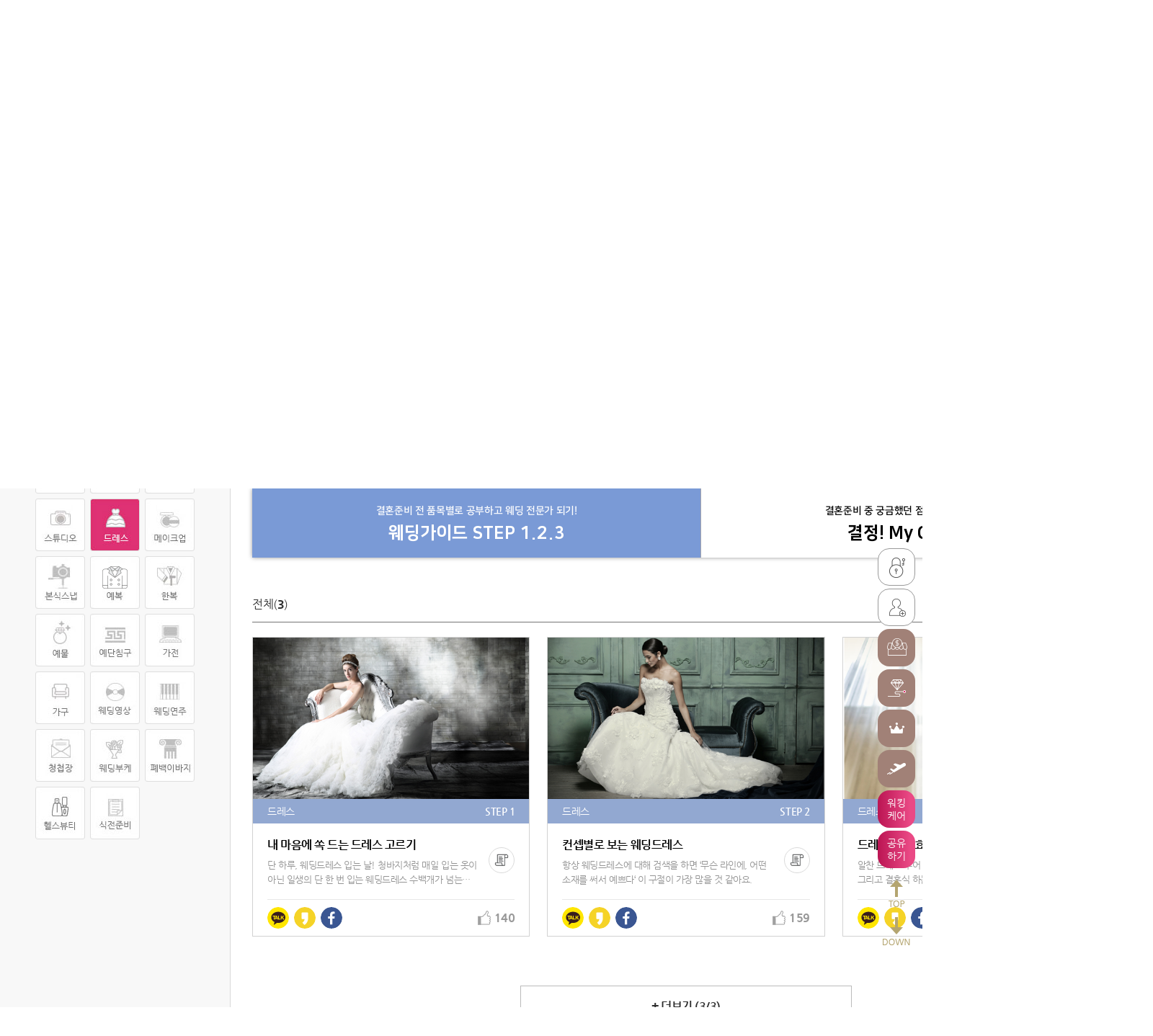

--- FILE ---
content_type: text/html; charset=UTF-8
request_url: http://onestopwd.co.kr/guide/?t=s&c=5
body_size: 27258
content:
<!DOCTYPE html>
<html lang="ko">
<head>
	<meta charset="UTF-8">
	<meta content="IE=edge" http-equiv="X-UA-Compatible">
	<title>원스톱웨딩 - 결혼준비의 시작!</title>

	
				<meta name="keywords" content="원스톱웨딩, 결혼, 결혼식, 결혼준비, 결혼예산, 결혼준비기간, 결혼준비비용, 결혼준비체크리스트, 알뜰한결혼준비, 웨딩, 상견례, 예식장, 신혼여행, 허니문, 발리신혼여행, 웨딩촬영, 스드메, 본식스냅, 웨딩드레스, 예물, 결혼반지, 한복대여, 웨딩박람회, 웨딩플래너, 웨딩컨설팅, 남자결혼준비"/>
				<meta name="description" content="결혼준비의 시작 원스톱웨딩, 내 손안에서 끝내는 웨딩플랫폼, 온라인 웨딩박람회, 나 혼자 시작하는 결혼준비"/>
				<meta name="subject" content="원스톱웨딩 - 결혼준비의 시작!"/>
				<meta name="author" content="결혼준비의 시작 원스톱웨딩, 내 손안에서 끝내는 웨딩플랫폼, 온라인 웨딩박람회, 나 혼자 시작하는 결혼준비"/>
				<meta property="og:title" content="원스톱웨딩" />
				<meta property="og:url" content="http://onestopwd.co.kr"/>
				<meta property="og:description" content="결혼준비의 시작 원스톱웨딩, 내 손안에서 끝내는 웨딩플랫폼, 온라인 웨딩박람회, 나 혼자 시작하는 결혼준비"/>
				<meta property="og:image" content="http://onestopwd.co.kr/static/images/thumbnail_platform.png"/>
			
	<link rel="stylesheet" href="/static/css/style.css?1769896209" />
	<script src="/static/js/jquery-1.12.0.min.js"></script>
	<script src="/static/js/jquery-ui.min.js"></script>
	<script src="/static/js/swiper.min.js"></script>
	<script src="//dapi.kakao.com/v2/maps/sdk.js?appkey=49dd17df0dc777fc8fe95573d7dc8206&libraries=services,clusterer"></script>
	<script src="//developers.kakao.com/sdk/js/kakao.min.js"></script>
	<script src="/static/js/ui.js?1769896209"></script> 

<link rel="apple-touch-icon" sizes="57x57" href="/static/images/favicon/apple-icon-57x57.png">
<link rel="apple-touch-icon" sizes="60x60" href="/static/images/favicon/apple-icon-60x60.png">
<link rel="apple-touch-icon" sizes="72x72" href="/static/images/favicon/apple-icon-72x72.png">
<link rel="apple-touch-icon" sizes="76x76" href="/static/images/favicon/apple-icon-76x76.png">
<link rel="apple-touch-icon" sizes="114x114" href="/static/images/favicon/apple-icon-114x114.png">
<link rel="apple-touch-icon" sizes="120x120" href="/static/images/favicon/apple-icon-120x120.png">
<link rel="apple-touch-icon" sizes="144x144" href="/static/images/favicon/apple-icon-144x144.png">
<link rel="apple-touch-icon" sizes="152x152" href="/static/images/favicon/apple-icon-152x152.png">
<link rel="apple-touch-icon" sizes="180x180" href="/static/images/favicon/apple-icon-180x180.png">
<link rel="icon" type="image/png" sizes="192x192"  href="/static/images/favicon/android-icon-192x192.png">
<link rel="icon" type="image/png" sizes="32x32" href="/static/images/favicon/favicon-32x32.png">
<link rel="icon" type="image/png" sizes="96x96" href="/static/images/favicon/favicon-96x96.png">
<link rel="icon" type="image/png" sizes="16x16" href="/static/images/favicon/favicon-16x16.png">
<link rel="manifest" href="/static/images/favicon/manifest.json">
<meta name="msapplication-TileColor" content="#ffffff">
<meta name="msapplication-TileImage" content="/static/images/favicon/ms-icon-144x144.png">
<meta name="theme-color" content="#ffffff">
	
</head>
<body>
<div class="wrap">
	<!-- HEADER -->
	<header>
		<div class="inner">
			<h1><a href="/" class="logo">결혼준비의 시작 원스톱 웨딩</a></h1>
			<ul class="gnb">
				<li class=""><a href="/openmarket/">오픈마켓</a></li>
				<li class=" active"><a href="/guide/">웨딩가이드</a></li>
				<li class=""><a href="/fair/">원스톱박람회</a></li>
				<li class=""><a href="/event/">이벤트</a></li>
			</ul>
				<div class="searchBox">
					<form action="/search/">
						<input name="q" type="text" placeholder="검색어를 입력해주세요.">
						<button type="submit" class="btnSearch">검색</button>
					</form>
				</div>
			<ul class="utilMenu">
								<li><a href="/member/join.php">JOIN</a></li>
				<li><a style="cursor: pointer;" onclick="login();">LOGIN</a></li>
							</ul>
		</div>
		<!-- 퀵메뉴 -->
				<div class="quickMenu">
						<a style="cursor: pointer;" onclick="login();" class="ty1 log"><span>로그인</span></a>
			<a href="/member/join.php" class="ty1 join"><span>회원 가입</span></a>
						<a href="/openmarket/" class="ty2 market"><span>오픈 마켓</span></a>
			<a href="/guide/" class="ty2 guide"><span>웨딩 가이드</span></a>
			<a href="/fair/" class="ty2 expo1"><span>원스톱 박람회</span></a>
			<a href="/event/" class="ty2 expo2"><span>이벤트</span></a>
			<a href="#popWorkingCare" class="ty3 btnOpenPop"><span>워킹 케어</span></a>
			<a href="#popShare" class="ty3 btnOpenPop"><span>공유 하기</span></a>
			<a href="#" class="ty4 btnTop"><span>맨위로</span></a>
			<a href="#" class="ty4 btnBottom"><span>맨아래로</span></a>
		</div>
				<!-- 퀵메뉴 -->
	</header>
	<!-- //HEADER -->
<script>
var PAGE = 1;
$().ready(function() {

		setTimeout(function() { $('html, body').scrollTop($('#lbl_tab').offset().top + 1); }, 500);
	
	$('#lbl_tab button').on('click', function() {
		var type = $(this).parent().attr('type');
		var queryString = '?t=s&c=5';
		queryString = removeUrlParam(queryString, 't');
		if(type && !$(this).parent().hasClass('active')) { queryString = addUrlParam(queryString, 't', type); }
		window.location.href = './' + queryString;
	});
	var type = 's';
	$('#lbl_tab li[type="' + type + '"]').addClass('active');

	$('#lbl_filter button').on('click', function() {
		var type = $(this).attr('t');
		var queryString = '?t=s&c=5';
		queryString = removeUrlParam(queryString, 'l');
		if(type && !$(this).hasClass('selected')) { queryString = addUrlParam(queryString, 'l', type); }
		window.location.href = './' + queryString;
	});
	var filter = '';
	$('#lbl_filter button[t="' + filter + '"]').addClass('selected');

	$('#btn_more').on('click', function() {
		var all = Number($('#p2').text());
		var cur = Number($('#p1').text());
		if(all <= cur) { alert('더 이상 목록이 없습니다.'); }
		else {
			PAGE++;
			getList();
		}
	});

	$('.openSideMenu').click(function(){
		var sideBoxW = $(this).next('.sideMenu').find('.popBox').width();
		if ($(this).hasClass('opened')) {
			$(this).removeClass('opened')
			.next('.sideMenu').removeClass('on').fadeOut(400)
			.find('.popBox').animate({right: -sideBoxW}, 300);
			$('body').removeClass('hidden');
		} else {
			$(this).addClass('opened')
			.next('.sideMenu').fadeIn(300).addClass('on')
			.find('.popBox').animate({right: '0'}, 400);
			$('body').addClass('hidden');
		}
	});

	var defPage = getCookie('def_g_page');
	if(defPage) {
		var err = 500;
		while($('#lbl_list > li[seq="' + defPage + '"]').length < 1) {
			getList();
			PAGE++;
			if(err-- < 0) { console.log('err'); break; }
		}
		setTimeout(function() {
			$('html, body').scrollTop($('#lbl_list > li[seq="' + defPage + '"]').offset().top - 130);
		}, 300);
	}
	else {
		getList();
	}
	deleteCookie('def_g_page');

});
function getList() {
	var defaultTop = false;
	if(PAGE == 1) { $('#lbl_list').empty(); }
	else { defaultTop = $(window).scrollTop(); }
	console.log(defaultTop);

	var method = 'getGuideList';
	var type = $('#lbl_tab > li.active').attr('type');
	var like = $('#lbl_filter button.selected').attr('t');
	$.ajax({
		'url': '/inc/proc.php', 'method': 'POST', 'async': false, 'dataType': 'json',
		'data': { 'method': method, 'page': PAGE, 't': type, 'l': like, 'c': '5', 'size': 12 },
		'success': function(res) {
			$('#p2, #lbl_total_count').text(numberFormat(res.result.totalCount));
			var totalImages = res.result.list.length;
			var loadedImages = 0;
			$.each(res.result.list, function(i, v) {
				var cont = '';
				var url = '';
				var lurl = '';
				var btnLike = '';
				var btnStyle = '';
				var selected = '';
				switch(v.type) {
					case 's':
						lurl = 'detail_step.php?uid=' + v.seq;
						url = '/guide/' + lurl;
						cont = '<div class="txtBox">' +
							'	<strong class="tit">' + v.title + '</strong>' +
							'	<p class="txt">' + v.outline + '</p>' +
							'	<button type="button" class="btnCopy" onclick="copyClipboard(\'' + url + '\'); event.stopPropagation();">복사하기</button>' +
							'</div>';
						btnLike = 'addGuideStepLike(' + v.seq + ', this);';
						btnStyle = '';
						if(v.is_like == 'Y') { selected = ' selected'; }
					break;
					case 'c':
						lurl = 'detail_choice.php?uid=' + v.seq;
						url = '/guide/' + lurl;
						cont = '<div class="txtBox">' +
							'	<p class="txtDot">' + v.title + '</p>' +
							'	<span class="vs">VS</span>' +
							'	<p class="txtDot">' + v.outline + '</p>' +
							'	<button type="button" class="btnCopy" onclick="copyClipboard(\'' + url + '\'); event.stopPropagation();">복사하기</button>' +
							'</div>';
						// btnLike = 'addGuideChoiceLike(' + v.seq + ', this);';
						btnLike = '';
						btnStyle = ' style="cursor: auto;" ';
						if(v.cnt_likes > 0) { selected = ' selected'; }
					break;
				}
				$('#lbl_list').append(
					'<li class="' + (v.type == 'c' ? 'choice' : 'step') + '" seq="' + v.type + v.seq + '">' +
					'	<div class="img"><img t="N" src="' + v.list_img + '" alt="" onclick="window.location.href = \'' + lurl + '\';" style="cursor: pointer;"></div>' +
					'	<div class="line">' +
					'		<span class="cate">' + v.code_guide_name + '</span>' +
					'		<span class="right">' + v.step_number + '</span>' +
					'	</div>' +
					'	<div class="cont">' +
					'		' + cont +
					'		<div class="shareBox">' +
					'			<div class="snsLinkGroup">' +
					'				<a class="btn kt" style="cursor: pointer;" onclick="sendKakaoLink(\'' + url + '\');">카카오톡에 공유</a>' +
					'				<a class="btn ks" style="cursor: pointer;" onclick="share(\'K\', \'\', \'' + url + '\');">카카오스토리에 공유</a>' +
					'				<a class="btn fb" style="cursor: pointer;" onclick="share(\'F\', \'\', \'' + url + '\');">페이스북에 공유</a>' +
					'			</div>' +
					'			<button type="button" class="' + (v.type == 'c' ? 'btnClover' : 'btnGood') + selected + '" onclick="' + btnLike + ' event.stopPropagation();" ' + btnStyle + '><b>' + numberFormat(v.cnt_likes + v.weight_likes) + '</b></button>' +
					'		</div>' +
					'	</div>' +
					'</li>'
				);
			});
			$('#lbl_list img[t="N"]').on('load', function() {
				loadedImages++;
				if(loadedImages >= totalImages) {
					$('#lbl_list img[t="N"]').off('load').attr({ 't': 'Y' });
					if(defaultTop) { $(window).scrollTop(defaultTop); }
				}
			});
			$('#p1').text($('#lbl_list > li').length);
		}
	});
}
</script>

<div class="content">

	<div class="guideTop">
		<div class="txt">
			<strong>결혼준비의 시작!</strong>
			<span>현명한 신랑 신부님들이 이용하는 원스톱으로 끝내는 웨딩 플랫폼</span>
		</div>
		<ul class="guideMenu">
			<li class=" active">
				<a href="./" class="box">
					<strong>wedding</strong>
					<span>웨딩가이드</span>
					<p>결혼준비 전 품목별로<br>공부하고 웨딩전문가 되기!</p>
				</a>
			</li>
			<li class="">
				<a href="./info.php" class="box">
					<strong>info</strong>
					<span>원스톱웨딩 알기</span>
					<p>결혼준비의 첫걸음 <br>고민하지 말고! 눈치보지 말고!</p>
				</a>
			</li>
			<li class="">
				<a href="./money.php" class="box">
					<strong>money</strong>
					<span>웨딩머니 쌓기</span>
					<p>알뜰한 결혼준비의 시작 <br>쌓고 쓰고 쌓고 쓰고!</p>
				</a>
			</li>
			<li class="">
				<a href="./care.php" class="box">
					<strong>care</strong>
					<span>원스톱 워킹케어</span>
					<p>워킹으로 준비하는<br>신랑 신부님을 위한 최선의 제안!</p>
				</a>
			</li>
			<li class="">
				<a href="./guide.php" class="box">
					<strong>guide</strong>
					<span>원스톱 결혼준비도</span>
					<p>초보 예비 신랑 신부님의<br>웨딩 길라잡이 무작정 따라하기!</p>
				</a>
			</li>
		</ul>
	</div>
	<main>
		<!-- 사이드 메뉴 -->
		<div class="sideArea">
			<div class="sideMenu floating">
				<div class="topArea"><strong>원스톱웨딩 웨딩가이드</strong><b>WEDDING GUIDE</b></div>
				<ul class="list"><li class=""><a href="./?c=1&t=s"><img class="off" src="/upload/202009/1600766197.jpg" alt=""><img class="on" src="/upload/202009/1600849439.jpg" alt=""></a></li><li class=""><a href="./?c=2&t=s"><img class="off" src="/upload/202009/1600766220.jpg" alt=""><img class="on" src="/upload/202009/1600849476.jpg" alt=""></a></li><li class=""><a href="./?c=3&t=s"><img class="off" src="/upload/202009/1600849281.jpg" alt=""><img class="on" src="/upload/202009/1600849284.jpg" alt=""></a></li><li class=""><a href="./?c=4&t=s"><img class="off" src="/upload/202009/1600909483.jpg" alt=""><img class="on" src="/upload/202009/1600909496.jpg" alt=""></a></li><li class="active"><a href="./?t=s"><img class="off" src="/upload/202009/1600909573.jpg" alt=""><img class="on" src="/upload/202009/1600909578.jpg" alt=""></a></li><li class=""><a href="./?c=6&t=s"><img class="off" src="/upload/202009/1600909626.jpg" alt=""><img class="on" src="/upload/202009/1600909631.jpg" alt=""></a></li><li class=""><a href="./?c=7&t=s"><img class="off" src="/upload/202009/1600909664.jpg" alt=""><img class="on" src="/upload/202009/1600909668.jpg" alt=""></a></li><li class=""><a href="./?c=8&t=s"><img class="off" src="/upload/202111/1635948439.jpg" alt=""><img class="on" src="/upload/202111/1635948441.jpg" alt=""></a></li><li class=""><a href="./?c=9&t=s"><img class="off" src="/upload/202009/1600909766.jpg" alt=""><img class="on" src="/upload/202009/1600909772.jpg" alt=""></a></li><li class=""><a href="./?c=10&t=s"><img class="off" src="/upload/202009/1600909804.jpg" alt=""><img class="on" src="/upload/202009/1600909809.jpg" alt=""></a></li><li class=""><a href="./?c=11&t=s"><img class="off" src="/upload/202009/1600909845.jpg" alt=""><img class="on" src="/upload/202009/1600909851.jpg" alt=""></a></li><li class=""><a href="./?c=12&t=s"><img class="off" src="/upload/202009/1600909888.jpg" alt=""><img class="on" src="/upload/202009/1600909897.jpg" alt=""></a></li><li class=""><a href="./?c=13&t=s"><img class="off" src="/upload/202009/1600909932.jpg" alt=""><img class="on" src="/upload/202009/1600909941.jpg" alt=""></a></li><li class=""><a href="./?c=14&t=s"><img class="off" src="/upload/202009/1600912253.jpg" alt=""><img class="on" src="/upload/202009/1600912270.jpg" alt=""></a></li><li class=""><a href="./?c=15&t=s"><img class="off" src="/upload/202009/1600910031.jpg" alt=""><img class="on" src="/upload/202009/1600910037.jpg" alt=""></a></li><li class=""><a href="./?c=16&t=s"><img class="off" src="/upload/202009/1600910070.jpg" alt=""><img class="on" src="/upload/202009/1600910076.jpg" alt=""></a></li><li class=""><a href="./?c=17&t=s"><img class="off" src="/upload/202009/1600910112.jpg" alt=""><img class="on" src="/upload/202009/1600910119.jpg" alt=""></a></li><li class=""><a href="./?c=18&t=s"><img class="off" src="/upload/202009/1600910151.jpg" alt=""><img class="on" src="/upload/202009/1600910156.jpg" alt=""></a></li><li class=""><a href="./?c=19&t=s"><img class="off" src="/upload/202009/1600910184.jpg" alt=""><img class="on" src="/upload/202009/1600910193.jpg" alt=""></a></li><li class=""><a href="./?c=20&t=s"><img class="off" src="/upload/202009/1600910223.jpg" alt=""><img class="on" src="/upload/202009/1600910232.jpg" alt=""></a></li></ul>
			</div>
		</div>
		<!-- //사이드 메뉴 -->
		<div class="rightArea">
			<div class="guideContent">
				<ul id="lbl_tab" class="guideTab tabMenu tab fixBar">
					<li type="s">
						<button type="button" class="btn">
							<span>결혼준비 전 품목별로 공부하고 웨딩 전문가 되기!</span>
							<strong>웨딩가이드 STEP 1.2.3</strong>
						</button>
					</li>
					<li type="c">
						<button type="button" class="btn">
							<span>결혼준비 중 궁금했던 점들 함께 공유해요!</span>
							<strong>결정! My Choice</strong>
						</button>
					</li>
				</ul>
				<section class="guideListWrap">
					<div id="lbl_filter" class="topDesc">
						<div class="num">
							<span class="total">전체(<b id="lbl_total_count">0</b>)</span>
						</div>
						<button type="button" class="btnGood" t="like">좋아요 순</button>
						<button type="button" class="btnClover" t="choice">결정 순</button>
					</div>
					<ul id="lbl_list" class="guideList"></ul>
					<div class="moreList">
						<button id="btn_more" type="button"><b>+</b> 더보기 (<em id="p1">0</em>/<em id="p2">0</em>)</button>
					</div>
				</section>
			</div>
		</div>
	</main>
</div>

	<!-- FOOTER -->
	<footer>
		<div class="brandList"><img src="/static/images/brand_logo.png" alt=""></div>
		<ul class="menu inlineTxt">
			<li><a href="/bottom/company.php">회사소개</a></li>
			<li><a href="/bottom/brand.php">브랜드소개</a></li>
			<li><a href="javascript:terms(1);">개인정보처리방침</a></li>
			<li><a href="/bottom/free_entry.php">무료입점</a></li>
			<li><a href="/bottom/alliance.php">업무제휴</a></li>
			<li><a href="/bottom/recruit.php">채용공고</a></li>
		</ul>
		<div class="inner">
			<div class="logo">원스톱웨딩</div>
			<div class="companyInfo">
				<strong>㈜원스톱웨딩</strong>
				<p>
					<span>대표자: 이은주</span>
					<span>주소: (06035) 서울특별시 강남구 강남대로 152길 14(신사동) 601호</span><br>
					<span>사업자등록증:  211-88-66390</span>
					<span>통신판매번호:  제 2015-서울강남-02494호</span><br>
					<span>이메일: oswedding@naver.com</span>
				</p>
				<p class="copyright">
					<span>COPYRIGHT©ONESTOPWEDDING ALL RIGHTS RESERVED.</span>
					본 사이트의 문구 및 사진 등을 무단 복제시 민형사상의 법적 책임이 있음을 알려드립니다.
				</p>
			</div>
			<div class="contactInfo">
				<strong>No1. 웨딩플랫폼 <span>원스톱웨딩</span></strong>
				<p class="tel"><strong>대표번호</strong><a href="tel:02-515-5521">02-515-5521</a></p>
				<p class="time">
					<span>평일 10:00 ~ 20:00</span>
					<span>주말 11:00 ~ 20:00</span>
					<em>(매주 월요일 휴무)</em>
				</p>
				<div class="bank">
					<span><img src="/static/images/logo_kb.png" alt="kb 국민은행"></span>
					<p><em>국민 059401-04-189665</em> 예금주: ㈜원스톱웨딩</p>
				</div>
				<div class="snsLinkGroup">
					<a href="#" class="btn kp">카카오플러스</a>
					<a href="#" class="btn fb">페이스북</a>
					<a href="#" class="btn cf">네이버카페</a>
					<a href="#" class="btn bl">네이버블로그</a>
					<a href="#" class="btn ig">인스타그램</a>
					<a href="#" class="btn yt">유튜브</a>
				</div>
			</div>
		</div>
	</footer>
	<!--// FOOTER -->
</div>

<!-- 워킹케어문의 -->
<div id="popWorkingCare" class="pop workingCare type2" style="display: none;">
	<div class="dimm"></div>
	<div class="popBox">
		<div class="popHead">
			<h2>워킹케어 문의</h2>
			<button type="button" class="btnClosePop btnX"></button>
		</div>
		<div class="popCont">
			<table class="table rowType formWrap">
				<colgroup>
					<col style="width: 140px">
					<col style="width: auto">
				</colgroup>
				<tbody>
					<tr>
						<th>성함</th>
						<td>
							<div class="row gender">
								<input id="wcare_txt_name" type="text" class="inpTxt">
								<span class="inpD typeBox"><label><input type="radio" name="wcare_rdo_gender" value="M">남</label></span>
								<span class="inpD typeBox"><label><input type="radio" name="wcare_rdo_gender" value="F">여</label></span>
							</div>
						</td>
					</tr>
					<tr>
						<th>핸드폰</th>
						<td>
							<div class="row phone">
								<select id="wcare_cbo_phone_1" class="selectD">
									<option value="010">010</option>
									<option value="011">011</option>
									<option value="016">016</option>
									<option value="017">017</option>
									<option value="018">018</option>
									<option value="019">019</option>
								</select>
								<input id="wcare_txt_phone_2" type="tel" class="inpTxt" maxlength="4">
								<input id="wcare_txt_phone_3" type="tel" class="inpTxt" maxlength="4">
							</div>
						</td>
					</tr>
					<tr>
						<th>예식현황</th>
						<td>
							<div class="row inpWrap">
								<span class="inpD typeBox"><label><input type="radio" name="wcare_rdo_wed_type" value="WCON">확정</label></span>
								<span class="inpD typeBox"><label><input type="radio" name="wcare_rdo_wed_type" value="WREV">예정</label></span>
								<span class="inpD typeBox"><label><input type="radio" name="wcare_rdo_wed_type" value="WNOT">미정</label></span>
								<span class="inpD typeBox"><label><input type="radio" name="wcare_rdo_wed_type" value="WETC">기타</label></span>
							</div>
							<div id="wcare_lbl_wed_con" class="row" style="display: none;">
								<span class="datePicker"><input id="wcare_txt_wed_date" type="text" class="inpTxt" readonly></span>
								<select id="wcare_txt_wed_region" class="selectD">
									<option value="">예식지역</option>
									<option value="강원">강원</option><option value="경기">경기</option><option value="경남">경남</option><option value="경북">경북</option><option value="광주">광주</option><option value="대구">대구</option><option value="대전">대전</option><option value="부산">부산</option><option value="서울">서울</option><option value="울산">울산</option><option value="인천">인천</option><option value="전남">전남</option><option value="전북">전북</option><option value="제주">제주</option><option value="충남">충남</option><option value="충북">충북</option>								</select>
							</div>
							<div id="wcare_lbl_wed_not" class="row" style="display: none;">
								<input id="wcare_txt_etc_memo" type="text" class="inpTxt" placeholder="결혼 계획은 언제쯤 있으신가요?">
							</div>
						</td>
					</tr>
					<tr>
						<th>간단문의</th>
						<td>
							<input id="wcare_txt_content" type="text" class="inpTxt" placeholder="관심있는 품목 및 궁금하신 사항을 적어주세요.">
						</td>
					</tr>
				</tbody>
			</table>
			<p class="inpD"><label><input id="wcare_chk_agree_1" type="checkbox">워킹케어를 받기 위한 위 개인정보 수집에 동의합니다.</label></p>
			<div class="btnGroup btm">
				<button type="button" id="wcare_btn_submit" class="btnTxt btnInquire">워킹케어 문의 <i class="lineArrow"></i></button>
			</div>
		</div>
	</div>
</div>
<!-- //워킹케어문의 -->

<!-- 공유하기 -->
<div id="popShare" class="pop share type2" style="display: none;">
	<div class="dimm"></div>
	<div class="popBox">
		<div class="popHead">
			<h2>공유하기</h2>
			<button type="button" class="btnClosePop btnX"></button>
		</div>
		<div class="popCont">
			<div class="snsLinkGroup">
				<a style="cursor: pointer;" onclick="sendKakaoLink('http://onestopwd.co.kr/guide/index.php?t=s&c=5');"><i class="btn kt"></i>카카오톡</a>
				<a style="cursor: pointer;" onclick="share('K', '', 'http://onestopwd.co.kr/guide/index.php?t=s&c=5');"><i class="btn ks"></i>카카오스토리</a>
				<a style="cursor: pointer;" onclick="share('F', '', 'http://onestopwd.co.kr/guide/index.php?t=s&c=5');"><i class="btn fb"></i>페이스북</a>
				<a style="cursor: pointer;" onclick="copyClipboard('http://onestopwd.co.kr/guide/index.php?t=s&c=5');"><i class="btn copy"></i>복사</a>
			</div>
			<div class="formWrap myURL">
								<div class="row">
					<strong class="labelTxt"><span class="titleDot">MY 홍보주소</span></strong>
					<input type="text" class="inpTxt" placeholder="로그인 하시면 나의 url을 확인하실 수 있습니다." readonly>
				</div>
							</div>
		</div>
	</div>
</div>
<!-- //공유하기 -->

<script>
$('input:radio[name="wcare_rdo_wed_type"]').on('click', function() {
	$('#wcare_lbl_wed_con, #wcare_lbl_wed_not').hide();
	switch($(this).val()) {
		case 'WCON': case 'WREV': $('#wcare_lbl_wed_con').show(); break;
		case 'WNOT': $('#wcare_lbl_wed_not').show().find('input').attr({ 'placeholder': '결혼 계획은 언제쯤 있으신가요?' }); break;
		case 'WETC': $('#wcare_lbl_wed_not').show().find('input').attr({ 'placeholder': '신청 이유를 남겨주세요.' }); break;
	}
}).eq(0).click();

$('#wcare_btn_submit').on('click', function() {
	var name = $.trim($('#wcare_txt_name').val());
	if(name == '') { alert('이름을 입력해 주세요.'); $('#wcare_txt_name').focus(); return false; }
	if($('input:radio[name=wcare_rdo_gender]:checked').length <= 0) {
		alert('성별을 선택해 주세요.'); $('input:radio[name=wcare_rdo_gender]:eq(0)').focus(); return false;
	}
	var gender = $('input:radio[name=wcare_rdo_gender]:checked').val();
	var t1 = $('#wcare_cbo_phone_1').val();
	var t2 = $.trim($('#wcare_txt_phone_2').val());
	var t3 = $.trim($('#wcare_txt_phone_3').val());
	if(t2 == '') { alert('휴대전화번호를 입력해 주세요.'); $('#wcare_txt_phone_2').focus(); return false; }
	if(t3 == '') { alert('휴대전화번호를 입력해 주세요.'); $('#wcare_txt_phone_3').focus(); return false; }
	var phone = t1 + '-' + t2 + '-' + t3;
	var wedType = $('input:radio[name=wcare_rdo_wed_type]:checked').val();
	var wedDate = '';
	var wedRegion = '';
	var etcMemo = '';
	switch(wedType) {
		case 'WCON': case 'WREV':
			wedDate = $.trim($('#wcare_txt_wed_date').val());
			wedRegion = $.trim($('#wcare_txt_wed_region').val());
			if(wedDate == '') { alert('예식일자를 입력해 주세요.'); $('#wcare_txt_wed_date').next().click(); return false; }
			if(wedRegion == '' || wedRegion == '예식지역') { alert('예식지역을 입력해 주세요.'); $('#wcare_txt_wed_region').focus(); return false; }
		break;
		case 'WNOT': case 'WETC':
			etcMemo = $.trim($('#wcare_txt_etc_memo').val());
		break;
		default:
			alert('예식현황을 선택해 주세요.');
			$('input:radio[name=wcare_rdo_wed_type]:first').focus();
			return false;
		break;
	}
	var content = $.trim($('#wcare_txt_content').val());

	if(!$('#wcare_chk_agree_1').prop('checked')) {
		alert('개인 정보 수집 및 이용 정책에 동의해 주세요.');
		return false;
	}

	$.ajax({
		'url': '/inc/proc.php', 'method': 'POST', 'async': false, 'dataType': 'json',
		'data': {
			'method': 'addWcare', 'ref': 'P',
			'name': name, 'gender': gender,
			'phone': phone, 'wed_type': wedType, 'wed_date': wedDate, 'wed_region': wedRegion,
			'etc_memo': etcMemo, 'content': content
		},
		'success': function(res) {
			if(res.result > 0) {
				alert('등록 되었습니다.');
				window.location.reload();
			}
			else {
				alert('등록에 실패 하였습니다.\n잠시 후 다시 시도 해 주세요.');
			}
		}
	});
});
</script>

</body>
</html>


--- FILE ---
content_type: text/css
request_url: http://onestopwd.co.kr/static/css/style.css?1769896209
body_size: 75397
content:
@charset "utf-8";
@import url("reset.css");
@import url("common.css");
@import url("swiper.css");

/* common */
	.formBox{position: relative; padding: 36px 36px 68px; padding-right: 320px; background-color: #fff; border: 1px solid #b9b9b9}
	.formBox .sideBox{position: absolute; top: 0; right: 0; width: 284px; height: 100%; background-color: #cf3b76}
	.formBox .sideBox .cont{display: flex; flex-direction: column; height: 100%; padding: 0 13px 13px; color: #fff; text-align: center;}
	.formBox .sideBox .step{display: flex; margin: 0 -13px; background-color: #8c1d3b}
	.formBox .sideBox .step li{flex: 1; font-size: 14px; line-height: 33px; font-weight: 700}
	.formBox .sideBox .step li:first-child.active{background-color: #cf3b76; border-radius: 0 10px 0 0;}
	.formBox .sideBox .step li:last-child.active{background-color: #cf3b76; border-radius: 10px 0 0 0;}
	.formBox .sideBox .txtArea{padding: 110px 0; margin: auto 0; background: url('../images/icon/logo_pink.png') no-repeat center 0;}
	.formBox .sideBox .txtArea span{font-size: 18px;}
	.formBox .sideBox .txtArea span em{display: block; margin-top: 12px; font-size: 48px; line-height: 1; font-weight: 300}
	.formBox .sideBox .txtArea p{margin-top: 42px; font-size: 16px; line-height: 26px}
	.formBox .sideBox .btn{padding: 36px 20px 32px; font-size: 30px; line-height: 1; font-weight: 500; color: #cf3b76; background-color: #fff; border-radius: 14px; letter-spacing: -1px; transition: all .1s}
	.formBox .sideBox .btn .lineArrow{display: block; width: 70px; margin: 26px auto 0; border-color: #cf3b76; transition: all .1s}
	.formBox .sideBox .btn .lineArrow:after{width: 16px; background-color: #cf3b76; transition: all .1s}
	.formBox .sideBox .btn:hover{background-color: #8c1d3b; color: #fff}
	.formBox .sideBox .btn:hover .lineArrow{border-color: #fff;}
	.formBox .sideBox .btn:hover .lineArrow:after{background-color: #fff;}

	/* 게시판 */
		.boardWrap{margin-top: 40px;}
		.boardWrap .topDesc{padding: 20px 0}
		.boardWrap .topDesc .num{padding: 0 4px}
		.boardWrap .topDesc > p{padding: 0 4px; font-size: 13px; color: #919191}
		.board li{position: relative; margin-bottom: 40px; padding-left: 122px; border: 1px solid #cacaca; border-radius: 5px;}
		.board .left{position: absolute; top: 0; left: 0; width: 122px; height: 100%; border-right: 1px solid #cacaca; text-align: center}
		.board .left .pic{position: absolute; top: 50%; left: 50%; display: block; width: 48px; height: 63px; margin: -31.5px 0 0 -24px; background-size: auto 100%; background-position: center 0; background-repeat: no-repeat; text-indent: -9999px}
		.board .left .pic.male{background-image: url('../images/icon/gender_m.png')}
		.board .left .pic.female{background-image: url('../images/icon/gender_f.png')}
		.board .cont{line-height: 1}
		.board .top{display: flex; align-items: center; height: 43px; border-bottom: 1px solid #cacaca}
		.board .top .user{margin-left: auto; padding: 0 20px;}
		.board .top .user span{font-size: 14px; line-height: 16px;}
		.board .top .user span + span{margin-left: 10px}
		.board .top .btn{width: 60px; height: 42px; padding: 0 7px; font-size: 14px; font-weight: 500; border-left: 1px solid #d5d5d5}
		.board .top .btn.modify{color: #1185f1}
		.board .top .btn.delete{color: #ea1b1b}
		.board .top .btn:hover{background-color: #eee}
		.board .text{flex: auto; padding: 20px 24px; line-height: 1.5}
		.board .text .tit{display: block; font-size: 20px; font-weight: 500}
		.board .text p{margin: 8px 0; font-size: 16px; word-break: keep-all}
		.board .imgList{margin: 26px 0 8px; font-size: 0}
		.board .imgList .imgBox{display: inline-block; width: 90px; height: 90px; margin: 0 10px 10px 0}
		.board .imgList .imgBox img{height: 100%; min-width: 100%; min-height: 100%; max-width: unset}
		/* 오픈마켓-리뷰 게시판 */
		.topDesc .reviewType span{font-size: 16px}
		.topDesc .reviewType span + span{margin-left: 13px; padding-left: 13px}
		.topDesc .reviewType *:before{background-color: #888; height: 12px}
		.topDesc .reviewType .type1{color: #e4718f} /*구매평*/
		.topDesc .reviewType .type2{color: #9d6bb2} /*상담평*/
		.topDesc .reviewType .type3{color: #20889f} /*기대평*/
		.board .cont .cate{display: inline-block; flex: none; width: 100px; padding: 0 10px; font-size: 14px; font-weight: 500; line-height: 42px; color: #fff; text-align: center;}
		.board .cont .cate.type1{background-color: #e4718f} /*구매평*/
		.board .cont .cate.type2{background-color: #9d6bb2} /*상담평*/
		.board .cont .cate.type3{background-color: #20889f} /*기대평*/
		.board .starRate{padding: 0 40px;}
		.board .starRate .star i{width: 20px; height: 20px; margin-right: 2px}
		.board .starRate .num{margin-left: 5px; padding-top: 1px; font-size: 17px;}
		/* 웨딩가이드-초이스 게시판 */
		.board .btnSympathy{height: 40px; margin-left: 12px; padding-left: 44px; color: #3dc664; font-size: 14px; line-height: 16px; font-weight: 500; background-size: 38px 100%; background-position: 0 center}
		.board .btnSympathy b{padding: 0 0 0 2px; color: #333; font-size: 15px; font-weight: 500; letter-spacing: 0;}
		.choiceBtnGroup{margin-right: -8px}
		.choiceBtnGroup .total{font-size: 16px; padding-right: 15px;}
		.choiceBtnGroup button{width: 50px; height: 26px; background-size: 21px 100%; background-position: center}
		.choiceBtnGroup button.btnSympathy{width: 70px; background-size: 36px 100%;}
		.choiceBtnGroup *:before{background-color: #bbb; height: 13px}

/* main */
	.main{padding: 120px 0 78px; text-align: center;}
	.main .inner{position: relative; width: 1200px; margin: 0 auto;}
	.main .btnArea{position: absolute; bottom: 0;}
	.main .btnArea strong{display: block; font-size: 0; background-repeat: no-repeat;}
	.main .btnArea p{margin-top: 30px; font-size: 16px;}
	.main .viewAll{width: 350px; margin-top: 80px; line-height: 86px; background-color: #404040; color: #fff; font-size: 18px; text-align: center; transition: all .2s}
	.main .viewAll .lineArrow{display: inline-block; margin-left: 8px; width: 23px; border-color: #868686; vertical-align: middle; transition: all .2s}
	.main .viewAll .lineArrow:after{width: 9px; background-color: #868686; transition: all .2s}
	.main .viewAll:hover{background-color: #222}
	.main .viewAll:hover .lineArrow{border-color: #fff;}
	.main .viewAll:hover .lineArrow:after{background-color: #fff;}



	.main.prom{padding-top: 130px; background: url('../images/bg/main_prom.png') no-repeat center 100%;}
	.main.prom .line{width: 714px; height: 650px; right: 50%; border-left: 1px solid #ccc;}
	.main.prom .line:after{left: -2.5px;}
	.main.prom .btnArea{left: -117px; text-align: left;}
	.main.prom .btnArea strong{width: 684px; height: 230px; background-image: url('../images/bg/main_txt1.png');}
	.main.guide{position: relative; background: linear-gradient(40deg, rgb(245,243,247) 0%,rgb(255,255,255) 52%);}
	.main.guide:before{position: absolute; left: 0; display: block; content: ''; bottom: 78px; width: 55%; height: 694px; background-color: #e5dbde;}
	.main.guide .inner{padding-bottom: 78px;}
	.main.guide .line{width: 600px; height: 390px; left: 50%; border-right: 1px solid #ccc;}
	.main.guide .line:after{right: -3.5px;}
	.main.guide .btnArea{right: 0; text-align: right;}
	.main.guide .btnArea strong{width: 400px; height: 241px; background-image: url('../images/bg/main_txt2.png');}
	.main.consult{padding-bottom: 100px;}
	.main.btm{padding: 0 0 120px;}
	.main.btm .inner{display: flex; padding-top: 46px; border-top: 2px solid #ccc; text-align: left;}

	.titWrap{position: relative; margin-bottom: 100px}
	.titWrap .title{display: block; font-size: 30px; font-weight: 300; line-height: 1.4; color: #b4a570;}
	.titWrap .title span{display: block; font-size: 56px; font-weight: 700; line-height: 1; text-transform: uppercase; letter-spacing: -1px}
	.titWrap .desc{position: relative; display: inline-block; padding: 10px 30px; margin-top: 28px; font-size: 16px; line-height: 1.45; font-weight: 300; color: #3e3e3e; background-color: #fff; border: 1px solid #ccc; border-radius: 30px;}
	.titWrap .btnPlus{position: absolute; bottom: -6px; right: -6px; display: block}
	.titWrap .line{position: absolute; top: 100%; margin-top: -22px; border-top: 1px solid #ccc; pointer-events: none;}
	.titWrap .line:after{display: block; content: ''; position: absolute; bottom: -8px; width: 5px; height: 5px; background-color: #ccc; border-radius: 50%;}

	.itemRank{width: 460px; margin-left: auto;}
	.itemRank .tabMenu li + li{margin-left: 1px;}
	.itemRank .tabMenu .btn{background-color: #404040; color: #aaa; font-size: 16px; font-weight: 500; line-height: 56px}
	.itemRank .tabMenu .btn:hover{color: #fff}
	.itemRank .tabMenu .active .btn{background-color: #bb1553}
	.itemRank .itemList{margin: 0; padding-bottom: 0; counter-reset: num;}
	.itemRank .itemList > li{display: block; width: 100%; padding: 0; margin-top: 1px;}
	.itemRank .itemList .inBox{display: flex; padding: 30px 0 35px 54px; background-color: rgba(64,63,62,0.85); color: #fff; border: 0 none; transition: all .2s;}
	.itemRank .itemList .inBox:hover{background-color: rgba(64,63,62,0.95);}
	.itemRank .itemList .top{position: absolute; top: 0; left: 0; padding: 24px 0 0 21px;}
	.itemRank .itemList .top:before{display: inline-block; content: counter(num); counter-increment: num 1; width: 21px; height: 21px; font: 300 14px/22px 'Nanum Square'; background-color: #161312; border-radius: 50%; text-align: center; transform: rotate(.1deg);}
	.itemRank .itemList .category{margin: 5px 0 0 12px; padding-left: 12px; font-size: 13px; line-height: 12px; border-left: 1px solid #888;}
	.itemRank .itemList .cont{display: flex; flex: auto; padding: 25px 0 0 0; border-right: 1px solid #888; overflow: hidden;}
	.itemRank .itemList .imgBox{flex: none; width: 105px; height: 105px; padding: 0;}
	.itemRank .itemList .txtBox{padding: 3px 20px 0 14px; height: 105px;}
	.itemRank .itemList .txtBox .title{font-weight: 400}
	.itemRank .itemList .txtBox .desc{font-size: 14px; line-height: 1.7; color: #fff; opacity: .7;}
	.itemRank .itemList .info{min-height: auto; margin-bottom: 0; padding: 10px 0 0;}
	.itemRank .itemList .info span{color: #ff67a0;}
	.itemRank .itemList .info span + span:before{background-color: #888;}
	.itemRank .itemList .info .money{margin-top: 0; padding-left: 16px; background: url('../images/icon/icon_money_2.png') no-repeat 0 center;}
	.itemList .num{flex: none; width: 50px; align-self: center; text-align: center}
	.itemList .num b{display: block; padding: 16px 5px 0; font-size: 15px; line-height: 1; background-repeat: no-repeat; background-position: center 0;}
	.itemList .num .up{color: #ff67a0; background-image: url('../images/icon/arrow_rank_up.png')}
	.itemList .num .down{color: #67a7d9; background-image: url('../images/icon/arrow_rank_down.png')}

	.wdMenu{display: flex; flex-wrap: wrap; width: 1055px; margin-left: -117px;}
	.wdMenu > li{margin: 0 14px 14px 0;}
	.wdMenu > li:nth-child(4n){margin-right: 0;}
	.wdMenu > li:nth-child(4){margin-left: auto;}
	.wdMenu > li:nth-child(9){margin-left: 227px;}
	.wdMenu .box{position: relative; display: block; width: 213px; height: 214px; padding: 16px; color: #fff; background-repeat: no-repeat; background-size: 100%; text-align: right; overflow: hidden;}
	.wdMenu .box > .title{display: inline-block; padding: 0 12px 1px; font-size: 14px; font-weight: 400; line-height: 13px; border-left: 2px solid #fff; border-right: 2px solid #fff;}
	.wdMenu .cover{position: absolute; top: 100%; left: 0; width: 100%; height: 100%; padding: 38px 18px 10px; background-color: rgba(0,0,0,0.75); text-align: center; transition: all .2s}
	.wdMenu .cover .title{min-width: 96px; padding: 0 20px; font-size: 14px; line-height: 30px; font-weight: 400; border: 2px solid #847e74; border-radius: 20px;}
	.wdMenu .cover .txtList{margin-top: 30px; text-align: left;}
	.wdMenu .cover .txtList li{font-size: 12px; font-weight: 300}
	.wdMenu .cover .txtList li + li{margin-top: 7px;}
	.wdMenu .cover .txtList li:before{width: 3px; height: 3px; background-color: #fff}
	.wdMenu .box:hover .cover{top: 0}
	.wdMenu .wd01 .box{background-image: url('../images/bg/main_guide01.png');}
	.wdMenu .wd02 .box{background-image: url('../images/bg/main_guide02.png');}
	.wdMenu .wd03 .box{background-image: url('../images/bg/main_guide03.png');}
	.wdMenu .wd04 .box{background-image: url('../images/bg/main_guide04.png');}
	.wdMenu .wd05 .box{background-image: url('../images/bg/main_guide05.png');}
	.wdMenu .wd06 .box{background-image: url('../images/bg/main_guide06.png');}
	.wdMenu .wd07 .box{background-image: url('../images/bg/main_guide07.png');}
	.wdMenu .wd08 .box{background-image: url('../images/bg/main_guide08.png');}
	.wdMenu .wd09 .box{background-image: url('../images/bg/main_guide09.png');}
	.wdMenu .wd10 .box{background-image: url('../images/bg/main_guide10.png');}

	.consulting{display: flex; justify-content: space-between;}
	.consulting a{overflow: hidden;}
	.consulting a img{display: block; transition: all .5s}
	.consulting a:hover img{transform: scale(1.1);}

	.main .notice{width: 50%; padding-right: 35px;}
	.main .notice .title{margin-bottom: 40px; font-size: 24px; line-height: 1; color: #3e3e3e;}
	.main .notice .btnMore{float: right; padding: 0 5px; line-height: 24px; color: #808080; transition: all .1s}
	.main .notice .btnMore:hover{background-color: #eee; color: #000}
	.main .notice li{padding-left: 16px; font-size: 16px}
	.main .notice li + li{margin-top: 10px; line-height: 1.6;}
	.main .notice li:before{top: 10px; width: 4px; height: 4px}
	.main .notice .active a{font-weight: 500}

	.platform{width: 50%; margin-left: 35px; border: 1px solid #d2d2d2; border-bottom: 0 none; font-size: 0}
	.platform li{position: relative; display: inline-block; width: 50%; border-bottom: 1px solid #d2d2d2;}
	.platform li:nth-child(2n):before{display: block; content: ''; position: absolute; top: 50%; left: 0; width: 1px; height: 90px; margin-top: -45px; background-color: #d2d2d2}
	.platform a{display: block; padding: 23px 32px; font-family: 'Nanum Square'; color: #1f2a2c;}
	.platform a:before{display: inline-block; content: ''; width: 85px; height: 85px; margin-right: 15px; background-color: #404a4b; background-repeat: no-repeat; background-position: center; border-radius: 50%; transition: all .2s}
	.platform li:nth-child(1) a:before{background-image: url('../images/icon/icon_main_plat01.png')}
	.platform li:nth-child(2) a:before{background-image: url('../images/icon/icon_main_plat02.png')}
	.platform li:nth-child(3) a:before{background-image: url('../images/icon/icon_main_plat03.png')}
	.platform li:nth-child(4) a:before{background-image: url('../images/icon/icon_main_plat04.png')}
	.platform a > p{display: inline-block;}
	.platform a strong{display: block; margin: 10px 0 3px; font-size: 24px; font-weight: 700; line-height: 1; text-transform: uppercase}
	.platform a span{display: block; font-size: 16px; font-weight: 500; transform: rotate(.1deg);}
	.platform .lineArrow{width: 42px; margin-top: 14px; border-color: #909090}
	.platform .lineArrow:after{width: 11px; background-color: #909090}
	.platform a:hover{color: #bb1553}
	.platform a:hover:before{background-color: #b02556}

	.mainTopSlide{position: relative;}
	.mainTopSlide .gallery-top .swiper-slide{padding-bottom: 46px;}
	.mainTopSlide .infoTxt{max-width: 1580px; margin: 0 auto;}
	.mainTopSlide .infoTxt span{position: absolute; bottom: 0; padding: 0 0 0 910px; font-size: 14px; line-height: 13px; color: #808080;}
	.mainTopSlide .infoTxt span:before{display: inline-block; content: ''; width: 1px; height: 13px; margin: 0 14px 0 0; background-color: #d3d3d3; vertical-align: top;}

	.mainTopSlide .thumbs{position: relative; height: 128px; max-width: 1580px; margin: -128px auto 0; z-index: 1;}
	.mainTopSlide .thumbs .swiper-wrapper{display: inline-flex; width: auto; max-width: 1600px; margin: 0 auto; padding: 0 30px; box-sizing: border-box;}
	.mainTopSlide .thumbs .swiper-slide{width: 128px; margin-right: 15px; cursor: pointer;}
	.mainTopSlide .thumbs .swiper-slide:last-child{margin-right: 0;}
	.mainTopSlide .thumbs .swiper-slide img{display: block; height: 128px;}
	.mainTopSlide .thumbs .txt{position: absolute; top: 0; left: 0; display: table; width: 100%; height: 100%; background-color: rgba(0,0,0,.6); transition: all .1s}
	.mainTopSlide .thumbs .txt p{display: table-cell; vertical-align: middle; color: #fff; font-size: 14px; font-weight: 500; text-align: center; text-shadow: 0 0 8px rgba(0,0,0,1)}
	.mainTopSlide .thumbs .swiper-slide:hover .txt{background-color: rgba(0,0,0,0);}
	.mainTopSlide .thumbs .swiper-slide-thumb-active .txt{background-color: rgba(0,0,0,0); outline: 2px solid #bb1553; outline-offset: -2px}

/* member */

	/* 로그인 */
	.loginWrap{padding: 66px 113px 70px;}
	.loginWrap .txtWelcome{width: 207px; height: 106px; background: url('../images/text_welcome.png'); text-indent: -9999px;}
	.loginWrap .formWrap{position: relative; margin-top: 34px; padding-right: 166px;}
	.loginWrap .btnLogin{position: absolute; top: 0; right: 0; width: 154px; font-size: 24px; line-height: 118px; background-color: #bb1553; border-radius: 10px;}
	.loginWrap .btnLogin:focus,
	.loginWrap .btnLogin:hover{background-color: #85133e}
	.loginAdd{display: flex; align-items: center; margin: 24px 0; line-height: 1}
	.loginAdd .inpD{margin-right: 16px}
	.loginAdd .find{margin-left: auto}
	.loginAdd .find a{padding: 0 10px; font-size: 14px; color: #535353}
	.loginAdd .find a:hover{color: #000}
	.loginAdd .find a + a{padding-right: 0}
	.loginAdd .find a + a:before{height: 12px}
	.joinIntro{position: relative; padding: 15px 0 14px; border-top: 1px dotted #000}
	.joinIntro p{font-size: 14px; line-height: 22px; color: #535353}
	.joinIntro .btnTxt{position: absolute; bottom: 0; right: 0; width: 154px; font-size: 16px; line-height: 46px; border-radius: 10px}

	/* 회원정보 찾기 */
	.findWrap{display: inline-flex; flex-direction: column; justify-content: center; min-height: 396px; padding: 60px 113px;}
	.findWrap > .txt{margin-bottom: 12px; font-size: 14px; line-height: 1}
	.findWrap .formWrap .row .btnTxt{width: 122px;}
	.findWrap .formWrap .row .inpTxt{max-width: 348px}
	.findWrap .formWrap .row + .btnTxt.black{display: block;}
	.findResult{padding-top: 40px; text-align: center}
	.findResult p{line-height: 26px}
	.findResult strong{display: block; font-size: 30px; font-weight: 400; color: #535353}
	.findResult .btnTxt{width: 245px; margin-top: 70px; line-height: 44px; font-size: 18px}
	.changePw > .txt{font-size: 16px; text-align: center;}
	.changePw .formWrap{width: 450px; margin: 0 auto}
	.changePw .labelTxt{width: 130px;}
	.changePw .row .inpTxt{max-width: 100%}
	.changePw .formWrap + .btnTxt.black{margin-top: 35px;}
	.changePw input::-webkit-input-placeholder{font-size: 13px;}

	/* 이용약관 */
	.termWrap .tabMenu{width: 530px; margin-bottom: 20px; border: 0 none}
	.termWrap .tabMenu li{flex: auto; max-width: 247px; border: 1px solid #adb0bb; background: #fff;}
	.termWrap .tabMenu li + li{margin-left: -1px;}
	.termWrap .tabMenu li.active{position: relative; border-color: #bb1553}
	.termWrap .tabMenu li.active:after{content: ''; position: absolute; top: 100%; left: 50%; display: block; 	width: 0px; height: 0px; margin-left: -8px; border: 9px solid transparent; border-top-color: #bb1553}
	.termWrap .tabMenu button.btn{padding: 6px 0 7px; font-size: 18px; font-weight: 500;}
	.termCont{height: 280px; padding: 20px; color: #555; font-size: 14px; line-height: 1.45; word-break: keep-all; border: 1px solid #ddd; background-color: #fff; overflow-y: scroll;}
	.termCont .tit{display: block; margin: 20px 0 8px; color: #222; font-weight: 500}
	.termCont .tit:first-child{margin-top: 2px}
	.termCont .txtList{margin-top: 8px}
	.termCont .txtList li{font-size: 14px; line-height: 1.45}

	/* 회원가입 */
	.joinWrap{padding-top: 45px; background-color: #f4f5f9;}
	.joinWrap h2{margin-bottom: 20px; font-size: 24px; font-weight: 400; color: #3e3e3e}
	.joinWrap .agree{margin-top: 50px}
	.joinWrap .formBox.finish{padding: 100px 0 74px; border-color: #d9d9d9; text-align: center;}
	.joinWrap .formBox.finish p{font-size: 24px; color: #3e3e3e}
	.joinWrap .formBox.finish .btn{display: block; width: 280px; margin: 76px auto 0; line-height: 55px; color: #fff; font-size: 16px; background: #7b7c81; text-align: center;}

/* 오픈마켓 */
	.bestArea{padding: 60px 0 0}
	.rankArea{padding: 30px 0 0;} /*원스톱랭킹*/

	/* 정렬순서 (오픈마켓 목록) */
	.sortingBox{margin: 0 -30px; background-color: #4b4433;}
	.sortingBox .inner{position: relative; display: flex; align-items: center; width: 100%; max-width: 1234px; height: 82px; padding-left: 30px; margin: 0; color: #fff;}
	.sortingBox .inner > span{margin-right: 50px; font-family: 'Nanum Square'; font-size: 24px;}
	.sortingBox .btnList{font-size: 0; white-space: nowrap; overflow: auto}
	.sortingBox .btnList button{display: inline-block; min-width: 80px; height: 44px; padding: 0 15px; margin-right: 15px; font-size: 16px; font-weight: 500; border: 1px solid #636363; border-radius: 24px; text-align: center; transition: all .2s}
	.sortingBox .btnList button:hover,
	.sortingBox .btnList button.active{background-color: #d7316e; border-color: #d7316e}
	.sortingBox .btnList:after{	display: block; content: ''; position: absolute; top: 0; right: 50px; width: 30px; height: 100%; background: linear-gradient(to right, rgba(32,124,202,0) 0%, rgba(75,68,51,0.72) 61%, rgba(75,68,51,1) 85%)}
	.sortingBox .btnHeart{position: absolute; top: 0; right: 0; display: block; flex: none; width: 100px; height: 100%; margin-left: auto; padding-top: 42px; background: #79796b url('../images/svg/heart_w.svg') no-repeat center 12px; background-size: 36px; color: #fff; font-size: 13px; font-weight: 500; text-indent: 0; transition: all .2s}
	.sortingBox .btnHeart:hover{background-color: #d7316e;}
	.sortingBox .btnHeart.selected{background-color: #d7316e; background-image: url('../images/svg/heart_full_gra.svg');}
	.sortingBox.fix{padding-left: 320px; margin: 0;}
	.sortingBox.fix + *{margin-top: 82px}

	/* 오픈마켓 상세-공통 */
	.bannerArea{margin-top: 60px}
	.detailCont{padding-top: 60px;}
.detailCont .posterWrap .posterImg{/*width: 100%*/}
	.itemInfoWrap{display: flex;}
	.itemInfoWrap .slide{flex: none; width: 50%; max-width: 590px; background-color: #f2f2f2}
	.itemInfoWrap .itemDetail{display: flex; flex-direction: column; flex: auto; padding-left: 46px;}
	.itemDetail .topLine{display: flex; align-items: center; padding-bottom: 14px; margin-bottom: 18px; border-bottom: 1px solid #d2d2d2}
	.itemDetail .topLine img{margin-right: 4px}
	.itemDetail .topLine .company{margin-left: auto; color: #3e3e3e; font-size: 14px}
	.itemDetail .topLine .company span{margin-left: 4px; font-size: 12px; color: #a6a9ad; vertical-align: middle;}
	.itemDetail .txtBox{position: relative; min-height: 134px; padding-right: 63px; word-break: keep-all}
	.itemDetail .txtBox .btns{position: absolute; top: 0; right: 0;}
	.itemDetail .txtBox .btns > *{display: block; width: 60px; height: 60px; border: 1px solid #dadbda; border-radius: 50%; text-indent: -9999px;}
	.itemDetail .btnHeart{background: url(../images/svg/heart_b.svg) no-repeat center 16px; background-size: 30px; transition: all .1s}
	.itemDetail .btnHeart.selected{background-color: #f1f1f1; background-image: url('../images/svg/heart_full_hp.svg')}
	.itemDetail .btnHeart:hover{background-color: #f1f1f1;}
	.itemDetail .btnCopy{margin-top: 12px; background-size: 46px;}
	.itemDetail .btnCopy:after{font-size: 16px; line-height: 60px;}
	.itemDetail .title{display: block; margin-bottom: 14px; font-size: 36px; line-height: 1.2; color: #000}
	.itemDetail .desc{font-size: 18px; font-weight: 500; line-height: 28px; color: #b4a570}
	.itemDetail .info{margin-top: auto; border: 1px solid #e0e0e0; border-radius: 5px}
	.itemDetail .money{padding: 21px 10px; color: #000; font-size: 22px; line-height: 36px; text-align: center; border: 4px solid #e0e0e0; border-bottom-width: 5px; border-radius: 2px}
	.itemDetail .money strong{margin-left: 3px; font-size: 30px}
	.itemDetail .money strong em{padding: 0 1px 1px 40px; font-size: 36px; font-weight: 700; background: url('../images/svg/money_pink.svg') no-repeat 0 center; background-size: 37px 100%;}
	.itemDetail ul.num{display: flex; padding: 18px 0; text-align: center}
	.itemDetail .num li{position: relative; flex: 1}
	.itemDetail .num li + li:before{display: block; content: ''; position: absolute; top: 50%; left: 0; width: 1px;  height: 60px; margin-top: -30px; background-color: #e0e0e0}
	.itemDetail .num li p{padding-bottom: 43px; color: #959595; font-size: 12px; line-height: 1}
	.itemDetail .num li strong{display: block; margin-top: 16px; font-size: 30px; font-weight: 700; line-height: 1; color: #000}
	.itemDetail .num .star p{background: url('../images/svg/star_full.svg') no-repeat center bottom; background-size: auto 30px}
	.itemDetail .num .review p{background: url('../images/icon/icon_d_review.png') no-repeat center bottom; background-size: auto 30px}
	.itemDetail .num .blog p{background: url('../images/icon/icon_d_blog.png') no-repeat center bottom; background-size: auto 30px}
	.itemDetail .btnTxt{width: 100%; margin-top: 12px; }
	.itemDetail .snsLinkGroup{padding: 20px 0 0; text-align: left;}
	.itemDetail .snsLinkGroup .btn{width: 32px; height: 32px}

	/* 오픈마켓-상품안내 */
	.productArea{position: relative; min-height: 680px; padding-right: 278px; color: #000;}
	.pdInfo > li + li{margin-top: 25px}
	.pdInfo .link{position: relative; padding: 10px 40px 10px 20px; font-size: 18px; background-color: #f5f8fd; border: 1px solid #d5d5d5; cursor: pointer;}
	.pdInfo .link:after{display: block; content: ''; position: absolute; top: 0; right: 20px; width: 14px; height: 100%; background: url('../images/icon/arrow_top_b.png') no-repeat center; background-size: 100%; opacity: .4;}
	.pdInfo .opened .link:after{opacity: 1; transform: rotate(180deg)}
	.pdInfo .inner{background: #fff; border: 1px solid #d5d5d5; border-top: 0 none;}
	.marketStep{position: absolute; top: 0; right: 0; width: 260px; font-family: 'Nanum Square';}
	.marketStep .box{padding: 40px 20px; margin-bottom: 10px; border: 1px solid #d5d5d5; background-color: #fff; text-align: center;}
	.marketStep .text{display: block; padding-bottom: 28px; color: #000; border-bottom: 1px dotted #000;}
	.marketStep .text span{display: block; margin-bottom: 3px; font-size: 18px}
	.marketStep .text strong{display: block; font-size: 0;}
	.marketStep .text strong i{position: relative; display: inline-block; font-style: normal; font-size: 30px; line-height: 30px; color: #bb1553}
	.marketStep .text strong i + i:before{display: inline-block; padding: 0 4px; content: '/'; font-size: 24px; line-height: 30px; font-weight: 300; font-style: normal; vertical-align: top;}
	.marketStep .text em{display: block; margin-top: 16px; font-size: 16px; font-weight: 500; transform: rotate(.1deg);}
	.marketStep ol{margin-top: 24px; padding: 0 16px; text-align: left;}
	.marketStep ol li{height: 50px; padding-left: 62px; background-image: url('../images/icon/icons_step.png'); background-repeat: no-repeat;}
	.marketStep ol li + li{margin-top: 30px;}
	.marketStep ol li:nth-child(1){background-position: 0 0px}
	.marketStep ol li:nth-child(2){background-position: 0 -50px}
	.marketStep ol li:nth-child(3){background-position: 0 -100px}
	.marketStep ol li:nth-child(4){background-position: 0 -150px}
	.marketStep ol b{display: block; padding: 2px 0 0; font-size: 14px; color: #adafb3; transform: rotate(.1deg);}
	.marketStep ol strong{font-size: 18px; font-weight: 500; letter-spacing: -.05em}
	.marketStep .addTxt{padding: 50px 0 10px; font-size: 22px; font-weight: 500; line-height: 24px;}
	.marketStep .addTxt .iconMoney{width: 24px; height: 24px; margin-right: 6px; background-color: #fbc712; background-size: 16px;}
	.marketStep .btnTxt{display: block; font-size: 24px; line-height: 70px; background-color: #bb1553;}
	.marketStep .btnTxt:hover{background-color: #8e0237}

	/* 오픈마켓-리뷰*/
	.introBox{position: relative; padding: 23px 400px 25px 37px; border: 1px solid #cacaca; border-radius: 5px;}
	.introBox strong.text{display: block; margin: 0 0 16px; background-size: 100%; text-indent: -9999px}
	.introBox .txtList{padding-left: 6px;}
	.introBox .txtList li{font-size: 14px; color: #303030}
	.introBox .txtList em{color: #bb1553}
	.introBox .txtList .iconMoney{width: 14px; height: 14px; margin: 3px 3px 0; background-color: #fbc712; background-size: 10px;}
	.introBox .positionR{top: 50%; right: 44px; transform: translateY(-50%);}
	.introBox .starRate{padding: 0 15px; margin-bottom: 26px;}
	.introBox .starRate .star i{width: 36px; height: 36px}
	.introBox .starRate .num{margin-left: 10px; font-size: 36px; line-height: 1;}
	.introBox .txtEvent b{color: #bb1553}
	.introBox .btnTxt{width: 350px; font-size: 20px; font-weight: 400; line-height: 66px; border-radius: 3px; background-color: #bb1553}
	.introBox .btnTxt .icon{margin: 2px 0 0 12px; vertical-align: text-top;}
	.introBox .btnTxt:hover{background-color: #86113d}
	.reviewArea .introBox strong.text{display: block; width: 290px; height: 51px; background-image: url('../images/text_review.png');}
	.guideDetail .introBox strong.text{display: block; width: 360px; height: 56px; margin-left: 10px; background-image: url('../images/text_yourchoice.png');}

	/* 오픈마켓-블로그 */
	.blogArea .topDesc{padding: 0 0 10px}
	.blogArea .topDesc .num{padding: 0 12px}
	.blogList li{margin-bottom: 40px; border: 1px solid #d5d5d5;}
	.blogList li a{display: flex}
	.blogList .imgBox{flex: none; width: 150px; height: 150px}
	.blogList .imgBox img{height: 100%; min-width: 100%; min-height: 100%; max-width: unset}
	.blogList .cont{flex: auto; padding: 30px; overflow: hidden}
	.blogList .cont .tit{display: box; width: 100%; margin-bottom: 18px; font-size: 20px; line-height: 1; font-weight: 500; white-space: nowrap; text-overflow: ellipsis; overflow: hidden}
	.blogList .cont p{display: box; display: -webkit-box; -webkit-line-clamp: 2; -webkit-box-orient: vertical; height: 52px; font-size: 16px; line-height: 26px; word-break: keep-all; white-space: normal; word-wrap: break-word; text-overflow: ellipsis; overflow: hidden}

/* 웨딩가이드 */
	.btnGood{background-image: url('../images/svg/icon_good_g.svg'); background-repeat: no-repeat}
	.btnGood.selected{background-image: url('../images/svg/icon_good.svg')}
	.btnClover{background-image: url('../images/svg/icon_clover_g.svg'); background-repeat: no-repeat}
	.btnClover.selected{background-image: url('../images/svg/icon_clover.svg')}
	.btnSympathy{background-image: url('../images/svg/icon_sympathy.svg'); background-repeat: no-repeat}
	.btnSympathy.selected{background-image: url('../images/svg/icon_sympathy_full.svg')}
	.btnFaceGreen{background-image: url('../images/svg/icon_face_green.svg'); background-repeat: no-repeat}
	.btnFaceGreen.selected{background-image: url('../images/svg/icon_face_green_full.svg')}
	.btnFacePurple{background-image: url('../images/svg/icon_face_purple.svg'); background-repeat: no-repeat}
	.btnFacePurple.selected{background-image: url('../images/svg/icon_face_purple_full.svg')}

	.guideTop{position: relative; height: 413px; background: url('../images/bg/visual_guide.png') no-repeat center 0; background-size: cover;}
	.guideTop .txt{padding: 60px 0 0; text-align: center; color: #fff; font-family: 'Nanum Square';}
	.guideTop .txt strong{display: block; font-size: 40px; font-weight: 400; line-height: 1; letter-spacing: -2px}
	.guideTop .txt span{padding: 0 26px; margin-top: 20px; font-size: 18px; line-height: 46px; border: 1px solid rgba(255,255,255,.27); border-radius: 30px;}

	.guideMenu{position: absolute; left: 0; bottom: -110px; display: flex; justify-content: center; width: 100%; padding: 0 340px; font-size: 0; text-align: center; white-space: nowrap; z-index: 7;}
	.guideMenu li{position: relative; flex: none; display: inline-block; width: 225px; padding-bottom: 4px; transition: all .2s}
	.guideMenu li + li{margin-left: 20px}
	.guideMenu li:hover{transform: translateY(-10px);}
	.guideMenu li:before{display: block; content: ''; width: 100%; height: 24px; position: absolute; bottom: 0; left: 0; background: radial-gradient(ellipse at center, rgb(102,87,75) 50%,rgb(255,255,255,0) 80%); opacity: .35;}
	.guideMenu .box{position: relative; display: block; height: 302px; padding: 30px 10px 42px; line-height: 1.5; border: 1px solid #f7f3ed; border-radius: 5px; background-color: #f7f3ed;}
	.guideMenu strong,
	.guideMenu span{display: block; line-height: 1; font-weight: 700; font-family: 'Nanum Square';}
	.guideMenu strong{position: relative; font-size: 28px; color: #000; text-transform: uppercase;}
	.guideMenu strong:before{display: block; content: ''; width: 82px; height: 82px; margin: 0 auto 10px; border-radius: 50%; background: url('../images/icon/icons_guide_top.png') no-repeat;}
	.guideMenu li:nth-child(2) strong:before{background-position: 0 25%}
	.guideMenu li:nth-child(3) strong:before{background-position: 0 50%}
	.guideMenu li:nth-child(4) strong:before{background-position: 0 75%}
	.guideMenu li:nth-child(5) strong:before{background-position: 0 100%}
	.guideMenu span{margin-top: 3px; font-size: 16px; color: #996e37; transform: rotate(.1deg);}
	.guideMenu p{height: 80px; margin-top: 10px; font-size: 14px; line-height: 18px; color: #6b6e6f; background: url('../images/icon/arrow_right.png') no-repeat bottom 6px center;}
	.guideMenu .active .box{background-color: #fff; border-color: #e1e1e1;}
	.guideMenu .active .box:before,
	.guideMenu .active .box:after{display: block; content: ''; position: absolute; width: 40px; height: 1px; margin: 8px; background-color: #d2d2d2; transform: rotate(-45deg); pointer-events: none;}
	.guideMenu .active .box:before{top: 0; right: 0; transform-origin: right;}
	.guideMenu .active .box:after{bottom: 0; left: 0; transform-origin: left;}
	.guideMenu .active strong{color: #b6834a;}
	.guideMenu .active strong:before{background-color: #f7f1e8;}
	.guideMenu .active span{color: #000;}
	.guideMenu .active p:after{display: block; content: 'Detail'; width: 64px; margin: 26px auto 0; font-size: 13px; line-height: 20px; font-weight: 500; color: #666; border: 1px solid #ddd; background-color: #fff;}

	.guideTab{border: 1px solid #a5a4ac; max-width: 1204px;}
	.guideTab li + li{border-left: 1px solid #a5a4ac}
	.guideTab li:first-child.active .btn{background-color: #7a9ad6}
	.guideTab li:last-child.active .btn{background-color: #91b44c}
	.guideTab .btn{padding: 21px 0 17px; font-family: 'Nanum Square'; color: #000}
	.guideTab span{display: block; font-size: 14px; font-weight: 500; transform: rotate(.1deg)}
	.guideTab strong{display: block; margin-top: 4px; font-size: 24px; font-weight: 700; letter-spacing: 0;}
	.guideTab.fix{max-width: 100%; border: 0 none; background-color: #fff; box-shadow: 0 0 6px rgba(0,0,0,0.4)}
	.guideTab.fix + *{padding-top: 98px}

	.guideListWrap .topDesc{padding-bottom: 10px; margin: 48px 0 20px; border-bottom: 1px solid #757575;}
	.guideListWrap .topDesc button{height: 30px; padding: 0 14px 0 32px; border-radius: 20px; font-size: 13px; font-weight: 500; background-repeat: no-repeat; background-size: 16px 100%; background-position: 12px center; transition: all .1s}
	.guideListWrap .topDesc button + button{margin-left: 8px}
	.guideListWrap .topDesc button.selected{color: #fff}
	.guideListWrap .topDesc .btnGood{color: #7a9ad6; border: 1px solid #7a9ad6; background-image: url('../images/svg/icon_good.svg')}
	.guideListWrap .topDesc .btnGood.selected{color: #fff; background-color: #7a9ad6; background-image: url('../images/svg/icon_good_w.svg')}
	.guideListWrap .topDesc .btnGood:hover{box-shadow: 0 0 6px rgba(49,89,163,0.7)}
	.guideListWrap .topDesc .btnClover{color: #91b44c; border: 1px solid #91b44c; background-image: url('../images/svg/icon_clover.svg')}
	.guideListWrap .topDesc .btnClover.selected{color: #fff; background-color: #91b44c; background-image: url('../images/svg/icon_clover_w.svg')}
	.guideListWrap .topDesc .btnClover:hover{box-shadow: 0 0 6px rgba(119,167,26,0.7)}

	/* 웨딩가이드 - 목록 */
	.guideList{display: flex; flex-wrap: wrap; margin-bottom: 26px;}
	.guideList > li{flex: none; width: 32%; margin: 0 2% 42px 0; border: 1px solid #d2d2d2}
	.guideList > li:nth-child(3n){margin-right: 0;}
	.guideList .img img{width: 100%}
	.guideList .line{display: flex; align-items: center; height: 34px; padding: 0 20px; color: #fff; font-size: 14px}
	.guideList .line .right{font-weight: 500}
	.guideList .cont{padding: 0 20px;}
	.guideList .cont .txtBox{padding: 22px 50px 17px 0}
	.guideList .txtBox{position: relative}
	.guideList .txtBox .tit{display: block; margin-bottom: 10px; font-size: 16px; font-weight: 500; line-height: 1; color: #000}
	.guideList .txtBox .txt{display: box; display: -webkit-box; -webkit-line-clamp: 2; -webkit-box-orient: vertical; height: 40px; font-size: 13px; line-height: 20px; color: #949494; word-break: keep-all; white-space: normal; text-overflow: ellipsis; overflow: hidden}
	.guideList .txtBox .txtDot{margin: 0; padding: 6px 0 6px 30px; font-size: 16px; color: #000; white-space: nowrap; overflow: hidden; text-overflow: ellipsis; font-weight: 500;}
	.guideList .txtBox .txtDot:before{left: 16px; top: 50%; width: 4px; height: 4px; margin-top: -2px;}
	.guideList .txtBox .txtDot:last-of-type{border-top: 1px solid #e7e7e7}
	.guideList .txtBox .vs{position: absolute; top: 50%; left: 0; width: 38px; height: 38px; margin-top: -20px; border-radius: 50%; background-color: #bb1553; color: #fff; text-align: center; font-size: 18px; font-weight: 700; line-height: 38px;}
	.guideList .txtBox .btnCopy{position: absolute; top: 50%; right: 0; width: 36px; height: 36px; margin-top: -20px; border: 1px solid #dadada; background-size: 28px;}
	.guideList .txtBox .btnCopy:after{font-size: 12px; font-weight: 500; line-height: 36px;}
	.guideList .shareBox{display: flex; align-items: center; padding: 10px 0; border-top: 1px solid #e7e7e7}
	.guideList .shareBox .snsLinkGroup a{width: 30px; height: 30px}
	.guideList .shareBox .snsLinkGroup a + a{margin-left: 7px}
	.guideList .shareBox button{margin-left: auto; padding-left: 24px; background-size: 20px 100%; background-position: 0 center}
	.guideList .shareBox button b{color: #999; font-size: 16px; font-weight: 700; line-height: 30px}
	.guideList li.step .line{background-color: #92a8d1}
	.guideList li.choice .line{background-color: #9bba5f}
	.guideList li.choice .txtBox{padding: 15px 50px 15px 38px}
	.guideCont{padding: 12px}

	/* 웨딩가이드 - 상세 */
	.guideDetail .category{padding: 0 20px; color: #fff; font-size: 18px; line-height: 36px; border-radius: 20px; text-align: center}
	.guideDetail .topTitle{display: flex; align-items: center; height: 86px; border: 1px solid #d2d2d2}
	.guideDetail .topTitle h3{padding: 0 30px; font-size: 30px; line-height: 1; font-weight: 500;}
	.guideDetail .topTitle .snsLinkGroup{padding-right: 34px;}
	.guideDetail .topTitle .snsLinkGroup .btn{width: 40px; height: 40px;}
	.guideDetail .topTitle .snsLinkGroup .btn + .btn{margin-left: 10px}
	.guideDetail .topTitle .boxR{height: 100%; padding: 12px 14px; border-left: 1px solid #d2d2d2}
	.guideDetail .topTitle .boxR .btnCopy{width: 60px; height: 60px; background-color: #fff; border: 1px solid #ddd; background-size: 48px;}
	.guideDetail .topTitle .boxR .btnCopy:after{line-height: 60px;}
	.guideDetail .subTitle{display: flex; align-items: center;height: 86px; margin-top: -1px; padding: 0 25px; border: 1px solid #d2d2d2}
	.guideDetail .subTitle .category{margin-right: 14px; font-weight: 500}
	.guideDetail .subTitle .tit{display: inline-block; font-size: 24px; line-height: 1.5}
	.guideDetail .subTitle .tit strong{margin-left: 2px}
	.guideDetail .subTitle button{margin-left: auto; height: 50px; padding: 5px; padding-left: 46px; background-size: 34px 100%; background-position: 0 center}
	.guideDetail .subTitle button b{font-size: 24px; letter-spacing: 0}
	.guideDetail .mainCont{margin: 25px 0 68px; border: 1px solid #d2d2d2;}
.guideDetail .mainCont img{/*display: block; margin: 0 auto*/}

	.guideDetail.step .topTitle{background-color: #ebf2fa}
	.guideDetail.step .category{background-color: #53a1e4}
	.guideDetail.choice .topTitle{background-color: #f0f6e9}
	.guideDetail.choice .category{background-color: #aecb53}

	.goodBox{min-height: 140px; padding: 14px 90px 14px 0; background: #dbe5f8 url('../images/text_good.png') no-repeat 50px center; text-align: right;}
	.goodBox .btn{display: inline-block; width: 112px; height: 112px; padding-top: 42px; font-size: 16px; color: #fff; background: url('../images/icon/btn_good.png') no-repeat; background-size: 100%}
	.goodBox .btn em{font-weight: 500}

	.postLink{margin-top: 64px; border: 1px solid #d2d2d2;}
	.postLink > a{display: flex; align-items: center; height: 60px}
	.postLink .title{flex: auto; padding: 0 14px; font-size: 18px; font-weight: 400; line-height: 36px; white-space: nowrap; overflow: hidden; text-overflow: ellipsis}
	.postLink .title .category{min-width: 123px; padding: 0 14px; margin-right: 16px; font-weight: 500}
	.postLink .btn{flex: none; width: 100px; height: 100%; padding: 19px 0 19px 16px; font-size: 14px; border-right: 1px solid #d2d2d2; text-align: center}
	.postLink .prev .btn{background: url('../images/svg/triangle_up.svg') no-repeat 16px center; background-size: 10px auto}
	.postLink .next .btn{background: url('../images/svg/triangle_down.svg') no-repeat 16px center; background-size: 10px auto}
	.postLink .next{border-top: 1px solid #d2d2d2}

	.choiceItem{position: relative; margin: 24px 0 0; font-size: 0; border: 1px solid #d2d2d2; border-radius: 5px; overflow: hidden;}
	.choiceItem:after{position: absolute; top: 0; left: 50%; display: block; content: 'Vs'; width: 106px; height: 100%; padding-right: 12px; margin-left: -53px; font-size: 60px; font-style: italic; font-weight: 300; line-height: 112px; color: #fff; background-color: #7c7c7c; text-align: center; pointer-events: none; box-sizing: border-box;}
	.choiceItem .box{position: relative; display: inline-flex; align-items: center; width: 50%; height: 112px;}
	.choiceItem .barArea{position: absolute; top: 0; width: 100%; height: 100%;}
	.choiceItem .barArea .bar{display: block; height: 100%;}
	.choiceItem .face{position: relative; display: flex; align-items: center; flex: none; width: 84px; height: 112px;}
	.choiceItem .face i{display: block; width: 42px; height: 42px; margin: 0 auto}
	.choiceItem .title{position: relative; flex: auto; margin: auto 0; padding: 10px 20px; font-size: 24px; line-height: 1.4; word-break: keep-all;}
	.choiceItem .state{position: relative; flex: none; margin: auto 0; padding: 0 20px; text-align: center}
	.choiceItem .num{display: block; padding: 6px 0 4px; font-size: 16px; line-height: 1}
	.choiceItem .percent{display: block; margin-right: -14px; font-size: 18px; line-height: 1; font-weight: 500}
	.choiceItem .percent strong{font-size: 56px; margin-right: 1px; vertical-align: baseline; letter-spacing: -.08em}
	.choiceItem .box.choice1{padding-right: 53px;}
	.choiceItem .box.choice1 .barArea{left: 0; padding: 0 53px 0 84px;}
	.choiceItem .box.choice1 .bar{background-color: #d6f5f5}
	.choiceItem .box.choice1 .face{background-color: #d6f5f5}
	.choiceItem .box.choice1 .title{color: #098d8d}
	.choiceItem .box.choice1 .state{padding-right: 60px;}
	.choiceItem .box.choice1 .percent{color: #098d8d}
	.choiceItem .box.choice2{flex-direction: row-reverse; padding-left: 53px;}
	.choiceItem .box.choice2 .barArea{right: 0; padding: 0 84px 0 53px;}
	.choiceItem .box.choice2 .bar{margin-left: auto; background-color: #f1ebfc}
	.choiceItem .box.choice2 .face{background-color: #f1ebfc}
	.choiceItem .box.choice2 .title{color: #5f32b0; text-align: right;}
	.choiceItem .box.choice2 .state{padding-left: 50px;}
	.choiceItem .box.choice2 .percent{color: #5f32b0}

	.guideContent{padding-top: 180px;}

/* 마이웨딩 */
	.tableTop{padding: 10px 0 12px; margin-bottom: 18px; border-bottom: 1px solid #757575}

	.myMoneyInfo{padding: 47px 0 50px; margin-bottom: 30px; background: #000 url('../images/bg/bg_bling.png') no-repeat center; color: #f3dcc9; text-align: center}
	.myMoneyInfo h2{margin-bottom: 2px; font-size: 24px; font-weight: 400}
	.myMoneyInfo h2 + p{font-size: 14px; opacity: .75;}
	.myMoneyInfo .box{position: relative; width: 1040px; margin: 20px auto 0;}
	.myMoneyInfo .box:before{display: block; content: ''; width: 100%; height: 14px; margin-bottom: 22px; background: url('../images/bg/gold_line.png') no-repeat center;}
	.myMoneyInfo .box:after{display: block; content: ''; width: 100%; height: 14px; margin-top: 22px; background: url('../images/bg/gold_line.png') no-repeat center;}
	.myMoneyInfo .txt{font-size: 24px; line-height: 1.5}
	.myMoneyInfo .txt span{color: #fff;}
	.myMoneyInfo .txt .iconMoney{width: 26px; height: 26px; margin: 5px 6px 0 6px; background: url('../images/icon/icon_money.png') no-repeat center; background-size: 100%;}
	.myMoneyInfo .num{display: block; margin-top: 12px; font: 400 48px/57px 'Nanum Square'; color: #fff}
	.myMoneyInfo .num b{margin-right: 1px; font-size: 57px; font-weight: 700; line-height: 1}

	.myWedCont{max-width: 1200px; margin: 0 auto;}
	.myWedCont .tabMenu.fix + *{margin-top: 92px}
	.myWedCont .posterTab{padding: 0 12px 20px}
	.myWedCont .posterTab .posterImg{width: 100%}

	.csMenu{padding: 18px 0; text-align: right}
	.csMenu li + li:before{height: 15px; background: #d7d6d6}
	.csMenu li:last-child a{padding-right: 0;}
	.csMenu a{display: block; padding: 0 18px; font-size: 16px; font-weight: 500; line-height: 30px}
	.csMenu a:before{display: inline-block; content: ''; width: 25px; height: 25px; margin: 2.5px 6px 0 0; background-repeat: no-repeat; background-image: url('../images/icon/icon_mymenu.png'); background-size: 75px; vertical-align: top;}
	.csMenu .info a:before{	background-position-x: -25px;}
	.csMenu .exchange a:before{background-position-x: -50px;}
	.csMenu .active{color: #bb1553; font-weight: 500}
	.csMenu .active a:before{background-position-y: -25px}

	.saveApply{position: relative; padding-right: 160px;}
	.saveApply .txtDot{margin: 8px 20px 0 0;}
	.saveApply .mission{display: inline-flex; border: 1px solid #ccc;}
	.saveApply .mission li{width: 160px;}
	.saveApply .mission li + li{border-left: 1px solid #ccc}
	.saveApply .mission .btn{ height: 38px; font-size: 16px;}
	.saveApply .mission .active .btn{background-color: #67a8ea}
	.saveApply .textArea{height: 160px; margin-top: 10px; border-color: #d2d2d2}
	.saveApply .btnTxt{position: absolute; right: 0; bottom: 0; width: 150px; font-size: 16px; font-weight: 500; line-height: 160px; background-color: #575757;}
	.saveApply .btnTxt:hover{background-color: #333}

	.saveApplyList{padding-top: 30px; margin-top: 30px; border-top: 3px solid #666;}
	.saveApplyList li{overflow: hidden;}
	.saveApplyList .top{padding-left: 24px; background-color: #f6f6f7;}
	.saveApplyList .top .label{margin-right: 10px; padding: 0 10px 0 28px; color: #fff; font-size: 14px; line-height: 28px; font-weight: 500; background: #67a8ea url('../images/icon/icon_mission.png') no-repeat 10px center; border-radius: 5px;}
	.saveApplyList .top .title{flex: auto; justify-content: left; margin-right: auto; padding: 6px 10px; font-size: 11px; line-height: 1.6; font-weight: 500}
	.saveApplyList .top .date{margin-left: auto; padding: 0 20px; font-size: 14px}
	.saveApplyList .state{position: absolute; top: 50%; left: 50%; width: 56px; height: 56px; margin: -28px 0 0 -28px; color: #fff; font-weight: 500; line-height: 57px; border-radius: 50%; text-align: center}
	.saveApplyList .state.wait{background-color: #a7acb1} /*대기*/
	.saveApplyList .state.defer{background-color: #71c269} /*보류*/
	.saveApplyList .state.complete{background-color: #74b0ed} /*완료*/
	.saveApplyList .text p{margin: 0; line-height: 30px;}

	.listSet{display: flex; padding: 28px 38px; margin-bottom: 26px; background-color: #f8f8f8;}
	.listSet > *{display: inline-flex; align-items: center;}
	.selectPeriod{margin-right: 22px; border: 1px solid #ccc; border-radius: 2px;}
	.selectPeriod .btn{width: 90px; height: 38px; font-size: 15px; color: #53535a; font-weight: 500; background-color: #fff;}
	.selectPeriod .btn + .btn{border-left: 1px solid #ccc}
	.selectPeriod .btn.active{color: #fff; background-color: #ffb44d;}
	.listSet .selectD{display: inline-block; width: auto; height: 40px; padding: 0 30px 0 10px; font-size: 12px; color: #53535a; font-weight: 500; border-color: #b2b2b2; background-position: right 10px center; border-radius: 2px;}
	.listSet span{padding: 0 6px; font-size: 13px; color: #53535a; font-weight: 500;}
	.listSet span.dash{padding: 0 10px 0 4px;}
	.listSet .btnCheck{width: 120px; height: 40px; justify-content: center; margin-left: auto; background-color: #ffb44d; color: #fff; font-size: 13px; font-weight: 500}
	.listSet .datePicker{padding: 0;}
	.listSet .datePicker .inpTxt{height: 40px; background-color: #fff;}
	.listSet span.dash{padding: 0 10px;}
	.listSet .datePicker .ui-datepicker-trigger{width: 50px; background-size: 30px auto}
	.listSet .dash + .datePicker{margin-right: 20px;}

	.moneyList{margin-bottom: 60px; text-align: center;}
	.moneyList td b{font-weight: 500; white-space: nowrap}
	.moneyList .num,
	.moneyList .date{color: #707070}
	.moneyList .cate{font-size: 0;}
	.moneyList .cate span{font-size: 16px}
	.moneyList .cate span:after{display: inline-block; content: '>'; padding: 0 4px; font-size: 16px; line-height: 1;}
	.moneyList .cate span:last-child:after{display: none}

	.buyList{margin-bottom: 60px;}
	.buyList li{display: flex; border: 1px solid #d2d2d2}
	.buyList li + li{margin-top: 42px}
	.buyList .imgBox{flex: none; width: 146px; height: 146px}
	.buyList .cont{flex: auto; border-left: 1px solid #d2d2d2}
	.buyList .top{display: flex; align-items: center; height: 43px; padding: 0 20px; font-size: 14px; color: #3e3e3e; border-bottom: 1px solid #d2d2d2}
	.buyList .top .right{font-size: 12px}
	.buyList .txtArea{position: relative; min-height: 103px; padding: 18px 450px 18px 20px;}
	.buyList .txtArea .title{display: block; font-size: 24px; line-height: 1.5; font-weight: 500}
	.buyList .txtArea .money{margin-top: 6px; font-size: 13px; line-height: 14px; color: #bb1553}
	.buyList .txtArea .money .iconMoney{width: 14px; height: 14px; margin-right: 3px; background-color: #fbc712; background-size: 12px;}
	.buyList .btns{position: absolute; top: 50%; right: 20px; margin-top: -25px; font-size: 0;}
	.buyList .btns > *{display: inline-block; height: 50px; font-size: 16px; line-height: 48px; color: #000; background: linear-gradient(to bottom, rgba(255,255,255,1) 0%,rgba(232,233,237,1) 100%); border: 1px solid #d3d3d3; border-radius: 4px; text-align: center}
	.buyList .btns .state{width: 220px; border: 1px solid #d2d2d2;}
	.buyList .btns .wait{border-color: #4f8ada; background: #4f8ada; color: #fff} /*구매대기*/
	.buyList .btns .complete{border-color: #d72367; background: #d72367; color: #fff} /*구매완료*/
	.buyList .btns .defer{border-color: #71c269; background: #71c269; color: #fff} /*구매보류*/
	.buyList .btns .cancel{border-color: #6d6570; background: #6d6570; color: #fff} /*구매취소*/
	.buyList .btns .btnWriteReview{width: 165px; margin-left: 18px; border: 1px solid #d2d2d2}
	.buyList .btns .btnWriteReview:after{display: inline-block; content: ''; width: 15px; height: 15px; margin: 15px 0 0 6px; background: url('../images/icon/icon_write_p.png') no-repeat; background-size: 100% auto; vertical-align: top;}

	/* 1:1문의 */
	.qaNotice{padding-right: 200px;}
	.qaNotice .btnTxt{width: 190px; line-height: 40px; margin-top: -20px; font-size: 14px; font-weight: 500; border-radius: 3px; background-color: #303030}
	.qaNotice .btnTxt .icon{margin: -3px 0 0 6px}
	.qaNotice .btnTxt:hover{background: #000}

	.qaListWrap .tableHead{display: table; width: 100%; text-align: center; background-color: #bb1553;}
	.qaListWrap .tableHead span{display: table-cell; padding: 12px 10px; font-size: 14px; line-height: 1.6; color: #fff}
	.qaListWrap .num{width: 85px;}
	.qaListWrap .date{width: 150px;}
	.qaListWrap .state{width: 120px;}
	.qaList{margin-bottom: 60px;}
	.qaList li{border-bottom: 1px solid #d2d2d2;}
	.qaList .txt{word-break: keep-all;}
	.qaList .question{display: table; width: 100%; font-size: 14px; text-align: center; cursor: pointer;}
	.qaList .question:only-child{cursor: default;}
	.qaList .question > *{display: table-cell; vertical-align: middle;}
	.qaList .question .num{font-weight: 500; white-space: nowrap;}
	.qaList .question .txt{padding: 18px 26px; font-size: 16px; text-align: left;}
	.qaList .question .state{position: relative; font-weight: 500}
	.qaList .question .state:after{display: inline-block; content: ''; width: 14px; height: 8px; margin-left: 16px; background: url('../images/icon/arrow_top_b.png') no-repeat center; background-size: 100%; opacity: .4;}
	.qaList .opened .state:after{transform: rotate(180deg); opacity: 1;}
	.qaList .answer{position: relative; min-height: 120px; padding: 14px 90px 14px 112px; background-color: #f5f8fd; border-top: 1px solid #d2d2d2}
	.qaList .answer > span{position: absolute; top: 20px; left: 23px; width: 40px; height: 40px; font-size: 14px; line-height: 40px; color: #fff; background-color: #74a2e1; border-radius: 50%; text-align: center;}
	.qaList .answer .txt{display: inline-block; width: auto; font-size: 14px; line-height: 24px; color: #000}
	.qaWrite > .txt{padding: 15px 0 12px; font-size: 24px; color: #000; text-align: center;}
	.qaWrite > .txt span{font-weight: 500;}
	.qaWrite > .txt em{font-weight: 500; color: #d13076}
	.qaWrite table{border-top: 3px solid #000;}
	.qaWrite table tr{border-bottom: 1px solid #ddd;}
	.qaWrite table tr > *{padding: 26px 0; vertical-align: middle;}
	.qaWrite table th{font-size: 16px; font-weight: 500; color: #606060}
	.qaWrite .textArea{height: 320px}

	/* 환전하기 */
	.exWrap .table .selectD{width: auto; padding-left: 20px}
	.exWrap .myNum{margin: 6px 0 14px; font-size: 18px; line-height: 20px}
	.exWrap .myNum .iconMoney{width: 20px; height: 20px; margin: 0 3px 0 0; background-color: #fbc712}
	.exWrap .myNum b{color: #bb1553; font-size: 20px; line-height: 1; font-weight: 500}
	.exWrap .exNum{font-size: 24px; line-height: 30px;}
	.exWrap .exNum em{font-size: 30px; line-height: 1; color: #bb1553}
	.exWrap .txtList{margin-top: 40px}
	.exWrap .txtList li{font-size: 14px; line-height: 1.7;}
	.exWrap .txtList > li:before{top: 9px}

	/* 회원정보수정 */
	.pageTitle .btnWithdraw{width: 105px; height: 30px; margin-top: -15px; color: #000; font-size: 15px; line-height: 30px; background-color: #d9d9d9; border-radius: 4px; transition: all .2s}
	.pageTitle .btnWithdraw:hover{background-color: #bbb}
	.modifyWrap .table td .inpTxt{display: block; width: 500px;}
	.modifyWrap .table td .inpTxt + .inpTxt{margin-top: 8px;}
	.modifyWrap .btnGroup .btnTxt{background-color: #575757}
	.modifyWrap .btnGroup .btnTxt:hover{background-color: #333}

	/* 회원탈퇴 */
	.withdraw .txtBox{margin-bottom: 12px; border: 1px solid #ccc}
	.withdraw .txtBox strong{display: block; padding: 10px 12px; font-size: 18px; line-height: 30px; font-weight: 400; color: #000; background: #ccc; text-align: center}
	.withdraw .txtBox strong:before{display: inline-block; content: ''; width: 29px; height: 29px; margin: 1px 8px 0 0; background: url('../images/icon/icon_warn.png') no-repeat; background-size: 100%; vertical-align: top}
	.withdraw .txtBox .cont{padding: 24px; height: 300px; font-size: 14px; line-height: 1.45; overflow-y: scroll;}
	.withdraw .txtBox .txtList{padding: 12px 10px; list-style-position: inside}
	.withdraw .txtBox .txtList li{line-height: 1.8; font-size: 10px; word-break: break-all; padding-left: 0}
	.withdraw .txtBox .txtList li + li{margin-top: 8px}
	.withdraw .inpD{line-height: 1;}
	.withdraw .inpD label{font-size: 13px; color: #333}

/* 검색결과 */
	.resultWrap{width: 1200px; margin: 0 auto; padding-top: 70px;}
	.resultWrap .topDesc{padding-bottom: 10px; margin: 46px 0 18px; border-bottom: 1px solid #757575;}
	.resultWrap .topDesc .total *{color: #bb1553; font-weight: 500}

	.searchWrap{padding: 35px 80px 40px; border: 1px solid #dbdbdb; text-align: center;}
	.searchWrap .tabMenu.type2{margin: 17px 0 0}
	.searchWrap .searchBox{position: relative; width: 600px; margin: 0 auto; border: 4px solid #d13076;}
	.searchWrap .searchBox input{width: 100%; height: 48px; padding: 0 60px 0 20px; font-size: 24px; font-weight: 500}
	.searchWrap .searchBox .btnSearch{position: absolute; top: 0; right: 0; width: 60px; height: 100%; background: url('../images/icon/icon_search_pink.png') no-repeat center; text-indent: -9999px}

	.wordWrap{display: inline-block; margin-top: 30px; text-align: left;}
	.wordList{display: flex; align-items: flex-start; margin-top: 8px;}
	.wordList strong{flex: none; margin-right: 5px; padding: 0 26px; font: 400 15px/38px 'Nanum Square'; color: #fff; background-color: #bb1553; border-radius: 20px; transform: rotate(.1deg);}
	.wordList .inlineTxt{flex: auto}
	.wordList a{padding: 0 16px; font-size: 16px; line-height: 38px; font-weight: 500; color: #000}
	.wordList .active{color: #bb1553;}

	.resultTxt{padding: 30px 12px; font-size: 22px; line-height: 1; color: #000; border-bottom: 1px solid #dbdbdb; text-align: center}
	.resultTxt b{color: #d13076; font-weight: 500}

/* 공지사항 */
	.topVisual.notice strong{font-size: 48px; line-height: 1}
	.topVisual.notice p{margin-top: 16px; font-size: 16px; line-height: 28px; opacity: .75;}
	.topVisual.notice{height: 255px; background-image: url('../images/bg/visual_notice.png'); text-align: left;}
	.noticeWrap{width: 1200px; margin: 0 auto; padding-top: 20px;}
	.noticeWrap .moreList{margin-top: 70px; padding-bottom: 0;}
	.noticeList{margin-top: 32px;}
	.noticeList li{border-bottom: 1px solid #d5d5d5}
	.noticeList li a{display: block; padding: 11px 12px}
	.noticeList td{text-align: center;}
	.noticeList td a{display: block; padding: 0 10px; text-align: left;}
	.noticeList td:first-child{font-size: 14px; font-weight: 500}
	.noticeList .notice{padding: 0 8px; color: #fff; line-height: 20px; background: #d72367; border-radius: 3px}
	.noticeList .date{font-size: 14px; color: #717171}

	.searchArea{padding: 20px; background-color: #f7f5f7; text-align: center; font-size: 0;}
	.searchArea .selectD{width: auto; height: 44px; border-color: #9d9d9d}
	.searchArea .searchBox{display: inline-block; border: 1px solid #9d9d9d; border-left: 0 none}
	.searchArea .searchBox input{width: 490px; height: 42px; padding: 0 20px;}
	.searchArea .searchBox .btnSearch{width: 54px; height: 42px; background: #d72367 url(../images/icon/icon_search.png) no-repeat center; text-indent: -9999px;}

	/* 공지상세 */
	.noticeView{padding: 0 0 24px; line-height: 1.6; border-bottom: 3px solid #444;}
	.noticeView .noticeTop{display: flex; align-items: center; height: 68px; padding: 12px 0; font-size: 14px; color: #5c5c5c; border-top: 1px solid #d2d2d2; border-bottom: 3px solid #444;}
	.noticeView .noticeTop > *{padding: 0 24px}
	.noticeView .noticeTop .title{margin-right: auto; font-size: 18px; font-weight: 500; color: #000}
	.noticeView .noticeCont{padding: 30px 0; text-align: left;}
	.noticeView .noticeCont img{margin: 20px 0;}
	.noticeView .noticeCont > *:first-child{margin-top: 0;}
	.noticeView .postLink{margin: 20px 0 0;}
	.noticeView .postLink .title{padding: 0 20px;}
	.noticeWrap .btnTxt{background-color: #575757;}
	.noticeWrap .btnTxt:hover{background-color: #333}

/* 이벤트 */
	.topVisual.event{height: 255px; margin-bottom: 60px; background-image: url('../images/bg/visual_event.png'); font-family: 'Nanum Square'; color: #f7f3ed}
	.topVisual.event strong{display: block; font-size: 36px; font-weight: 400; line-height: 1; letter-spacing: -2px}
	.topVisual.event span{padding: 0 32px; margin-top: 20px; font-size: 18px; line-height: 46px; border: 1px solid rgba(255,255,255,.27); border-radius: 30px;}

	.listWrap{width: 1200px; margin: 0 auto;}
	.listTop{display: flex; align-items: center; min-height: 50px; padding-bottom: 5px; margin-bottom: 18px; border-bottom: 1px solid #757575;}
	.listTop strong{font-size: 24px; font-weight: 700}
	.listTop span{margin-left: 16px; padding-left: 14px; font-size: 20px; line-height: 1; font-weight: 500; color: #707078; border-left: 1px solid #707078}
	.listTop .selectD{margin-left: auto; width: auto; height: 44px;}

	.eventList{display: flex; flex-wrap: wrap; margin: 0 -16px 30px;}
	.eventList li{flex: none; width: 50%; padding: 0 16px; margin-bottom: 42px;}
	.eventList li a{display: block; border: 1px solid #e7e7e7}
	.eventList .cont{display: flex; align-items: center; border-top: 1px solid #e7e7e7}
	.eventList .cont .cate{flex: none; display: inline-flex; align-items: center; justify-content: center; width: 96px; height: 66px; font-size: 16px; font-weight: 500; color: #fff; background: #f48f5b}
	.eventList .cont .txt{flex: auto; padding: 26px 32px 30px; line-height: 1.5; overflow: hidden}
	.eventList .cont .txt strong{display: block; margin-bottom: 10px; font-size: 24px; overflow: hidden; text-overflow: ellipsis; white-space: nowrap}
	.eventList .cont .txt p{font-size: 16px; font-weight: 500}

	/* 이벤트상세 */
	.eventDetail .listTop span{font-size: 18px; font-weight: 400}
	.eventInfo{font-weight: 500; line-height: 33px;}
	.eventInfo .cate{margin-right: 20px; padding: 0 18px; font-size: 16px; color: #fff; background: #f48f5b}
	.eventInfo .title{font-size: 24px;}
	.eventCont{margin: 18px 0 52px}
	.eventCont img{width: 100%}
	.eventDetail .btnTxt{width: 560px;}

/* 박람회 */
	.topVisual.fair{height: 255px; margin-bottom: 60px; background-image: url('../images/bg/visual_fair.png'); font-family: 'Nanum Square'; color: #f7f3ed}
	.topVisual.fair strong{display: block; font-size: 36px; font-weight: 400; line-height: 1; letter-spacing: -2px}
	.topVisual.fair span{padding: 0 32px; margin-top: 20px; font-size: 18px; line-height: 46px; border: 1px solid rgba(255,255,255,.27); border-radius: 30px;}

	/* 목록배너 */
	.fairBanner .item + .item{margin-top: 60px}
	.fairBanner .item p{display: flex; align-items: center; font-size: 15px; font-weight: 500}
	.fairBanner .item p span{margin: 2px 0 0 10px; padding-left: 6px; font-size: 12px; line-height: 11px; color: #707078; border-left: 1px solid #707078}
	.fairBanner .item .imgWrap{display: block; margin-top: 12px}

	/* 랜딩페이지 */
	.fairImgs{max-width: 1920px; margin: 0 auto;}
	.fairImgs > div{position: relative}
	.fairImgs img{display: block; width: 100%}
	.fairImgs .btnLink{display: block; width: 40%; position: absolute; left: 30%; text-indent: -9999px; -webkit-tap-highlight-color: rgba(0,0,0,0)}

	/* 우측 플로팅메뉴 */
	.fairMenu{position: fixed; top: 84px; right: 0; padding-bottom: 30px; font-family: 'Nanum Square'; color: #fff; text-align: right;}
	.fairMenu .quick{position: relative; right: -170px; width: 234px; margin-bottom: 20px; transition: all .3s}
	.fairMenu .quick:hover{right: 0;}
	.fairMenu .banner{position: relative; height: 464px; background-color: #302623; background-repeat: no-repeat; text-align: center; overflow: hidden;}
	.fairMenu .banner h2{font-weight: 300; letter-spacing: 1px}
	.fairMenu .banner span{font-weight: 300; color: #efc08d}
	.fairMenu .banner .txt{padding: 60px 0 70px; font-size: 18px}
	.fairMenu .banner .txt span{transform: rotate(.1deg);}
	.fairMenu .banner .txt strong{display: block; margin: 5px 0 20px; font-size: 33px; line-height: 1; font-weight: 400}
	.fairMenu .banner .txt p{font-weight: 300; }
	.fairMenu .box{display: block; height: 74px; background-repeat: no-repeat; background-position: 18px center; text-align: left;}
	.fairMenu .box > *{display: flex; flex-direction: column; justify-content: center; width: 100%; height: 100%; padding: 0 20px 0 72px;}
	.fairMenu .box span{display: block; font-size: 12px; transform: rotate(.1deg); text-align: left;}
	.fairMenu .inquire{margin-top: 1px; background-color: #302623; background-image: url('../images/icon/icon_tel.png')}
	.fairMenu .inquire a{font-size: 24px; font-weight: 300}
	.fairMenu .listBtn{background-color: #c4647b; background-image: url('../images/icon/icon_hamburger.png');}
	.fairMenu .listBtn strong{font-family: 'Nanum Square'; font-size: 18px; font-weight: 500; text-align: left;}
	.fairMenu .btnMove{display: block; width: 50px; height: 50px; margin: 0 7px 0 auto; background: rgba(98,98,98,0.27) url('../images/icon/icon_move.png') no-repeat center; border-radius: 50%; font-size: 0;}
	.fairMenu .btnBottom{margin-top: 10px; transform: rotate(180deg);}
	.fairMenu .btnApplyFair{position: absolute; left: -9px; bottom: 0; width: 152px; height: 146px; padding: 40px 10px; font-size: 26px; background: url('../images/bg/btn_fair.png') no-repeat; text-align: center;}
	.fairMenu .btnApplyFair span{display: block; font-size: 18px; font-weight: 500}
	/*default*/
	.fairMenu .banner{display: flex; flex-direction: column; justify-content: center;}
	.fairMenu .banner:before{display: block; content: ''; position: absolute; top: 0; left: 0; width: 64px; height: 100%; background-image: url('../images/bg/fair_menu1.png');}
	.fairMenu .banner h2{position: absolute; top: 50%; left: 0; font-size: 23px; line-height: 63px; writing-mode: tb-rl; transform: rotate(180deg) translateY(50%);}
	.fairMenu .banner .txt{opacity: 0;}
	/*hover*/
	.fairMenu .quick:hover .banner h2{position: relative; top: inherit; left: inherit; font-size: 17px; line-height: 1; writing-mode: rl-tb; transform: rotate(1deg); animation: topDown .8s ease-in-out forwards;}
	.fairMenu .quick:hover .banner .txt{animation: downTop .8s ease-in-out forwards;}
	.fairMenu .quick:hover .banner:before{opacity: 0; width: 100%; background-image: url('../images/bg/fair_menu2.png'); animation: fadeIn .8s .4s ease-in-out forwards;}

	@keyframes fadeIn{
		from{opacity: 0;}
		to{opacity: 1;}
	}

	@keyframes topDown{
		from{opacity: 0; transform: translateY(-10px);}
		to{opacity: 1; transform: translateY(0);}
	}
	@keyframes downTop{
		from{opacity: 0; transform: translateY(10px);}
		to{opacity: 1; transform: translateY(0);}
	}
	/* 박람회목록 */

	.fairList{position: fixed; top: 84px; right: 0; width: 300px; height: calc(100% - 168px); background-color: #fff; overflow: hidden;}
	.fairList .inner{position: relative; height: 100%; display: flex; flex-direction: column;}
	.fairList .topArea{padding: 58px 0 24px; color: #fff; background: #534440 url('../images/icon/arrow_top_c.png') no-repeat center 23px; text-align: center}
	.fairList .topArea span{font-family: 'Nanum Square'; font-size: 26px; line-height: 1; text-transform: uppercase; background: linear-gradient(to bottom, rgb(255,255,255) 22%,rgb(237,193,203) 50%,rgb(255,255,255) 84%);	-webkit-background-clip: text; -webkit-text-fill-color: transparent}
	.fairList .linkList{margin-bottom: auto; max-height: 510px; padding: 10px 0; overflow-y: auto;}
	.fairList .linkList li a{position: relative; display: block; padding: 10px 22px; font-size: 16px; line-height: 1.5}
	.fairList .linkList li a:before{display: inline-block; content: ''; width: 10px; height: 5px; margin: 0 13px 2px 0; border-radius: 5px; background-color: #eecdd4}
	.fairList .linkList a:hover{background-color: #e9e9e9}
	.fairList .btnCircle{flex: none; width: 90px; height: 90px; margin: 30px 0 30px 24px; padding-top: 34px; font-size: 16px; line-height: 1; background: #fff url('../images/svg/btn_x_b2.svg') no-repeat center 20px; background-size: 27px; box-shadow: 8px 10px 15px rgba(0,0,0,0.18); border-radius: 50%; text-align: center;}


/* 무료입점신청 */
.contWrap{padding-top: 40px;}
.contWrap .formWrap{margin-top: 34px; padding-top: 34px; border-top: 4px solid #444}
.contWrap .formWrap .labelTxt{width: 200px; height: auto; padding: 0 24px; line-height: 52px; color: #303030; background-color: #f6f6f7}
.contWrap .formWrap .textArea{height: 160px; padding: 14px 20px;}


/* 입점사관리자 */
.adminLogin{position: relative; padding: 60px 12px 70px; background: url('../images/admin/img_w.svg') no-repeat top -8px right -74px; background-size: 165px; text-align: center}
.adminLogin .text{display: block; width: 100%; height: 75px; margin-bottom: 34px; background: url('../images/admin/text_login.png') no-repeat center; background-size: 157px auto; text-indent: -9999px}
.adminLogin .inpTxt{height: 38px; padding: 0 12px; border-color: #d5d5d5}
.table .topCell{padding: 8px 10px; line-height: 18px;}
.table .topCell .name{float: right; font-size: 10px}
.applyState{display: block; margin-top: 14px; padding: 0 40px; color: #fff; line-height: 44px; background: url('../images/svg/triangle_down_w.svg') no-repeat right 20px center; background-size: 10px auto; text-align: center}
.applyState.type1{background-color: #000000}/*상담대기*/
.applyState.type2{background-color: #74b0ed}/*상담완료*/
.applyState.type3{background-color: #71c269}/*계약보류*/
.applyState.type4{background-color: #6d6570}/*계약취소*/
.applyState.type5{background-color: #bb1553}/*계약완료*/
.partnerInfo .btnTxt.big{margin: 24px 0}

/* 슬라이드 설정 */
	.imgSlide a{display: block}
	.imgSlide a img{width: 100%}
	.swiper-container .imgBox{width: 100%; padding: 50% 0}
	.swiper-container .pagination{position: absolute; padding: 0 20px; color: #b1b1b1; font-size: 13px; line-height: 28px; border-radius: 20px; background-color: rgba(0,0,0,0.7); text-align: center;}
	.swiper-container .pagination .swiper-pagination-current{color: #fff; font-weight: 500}
	.swiper-container .pagination *{vertical-align: top;}
	.swiperBtn{position: absolute; top: 50%; width: 40px; height: 40px; margin-top: -20px; border: 1px solid rgba(255,255,255,.5); background: rgba(0,0,0,0.1) url('../images/icon/arrow_slider.png') no-repeat center; border-radius: 50%; text-indent: -9999px; cursor: pointer; z-index: 1; transition: all .1s}
	.swiperBtn.prev{transform: rotate(180deg);}
	.swiperBtn:hover{background-color: rgba(0,0,0,0.3);}
	.marketMain .pagination{bottom: 30px; right: 170px; min-width: 86px;}
	.marketDetail .pagination{bottom: 14px; right: 14px; min-width: 72px;}
	.marketDetail .swiperBtn.prev{left: 20px;}
	.marketDetail .swiperBtn.next{right: 20px;}
	.pop.photoView .swiperBtn.prev{left: -56px;}
	.pop.photoView .swiperBtn.next{right: -56px;}
	.itemListSlide{width: 100%}
	.itemListSlide .swiper-wrapper{flex-direction: row; width: 100%; margin: 0; padding-bottom: 0;}
	.itemListSlide .swiper-slide{padding: 0 0 20px}
	.swiper_control_wrap{position: absolute; bottom: 30px; right: 170px; padding: 0 10px; border-radius: 20px; background-color: rgba(0,0,0,0.7); text-align: center; z-index: 1;}
	.swiper_control_wrap > *{position: static; display: inline-block;}
	.swiper_control_wrap .swiper-pagination {min-width: 40px; padding: 0 4px; color: #b1b1b1; font-size: 13px; line-height: 30px;}
	.swiper_control_wrap .swiper-pagination *{vertical-align: top;}
	.swiper_control_wrap .swiper-pagination-current{color: #fff; font-weight: 500}
	.swiper_control_wrap .swiper-button{width: 26px; height: 30px; font-size: 0; background-repeat: no-repeat; background-position: center; background-size: 22px;}
	.swiper_control_wrap .swiper-button-prev{background-image: url(../images/svg/chevron-left-w.svg);}
	.swiper_control_wrap .swiper-button-next{background-image: url(../images/svg/chevron-right-w.svg);}



/* 에디터 */

	.pdInfo .inner{padding: 40px}
	.se2_inputarea12{padding: 40px}

	.txt-wrap{margin: 30px 0;}
	.txt-wrap:first-child{margin-top: 0}
	.txt-wrap:last-child{margin-bottom: 0}

	.edit-txt{position: relative; padding-left: 18px; margin-bottom: 3px; line-height: 1.7; word-break: keep-all}
	.edit-txt:before{position: absolute; display: block; content: ''; position: absolute; top: 10px; left: 2px; width: 6px; height: 6px; border-radius: 50%}
	.edit-txt.type1:before{background-color: #ffabbb}
	.edit-txt.type2:before{background-color: #bcc1c8}

	.edit-title{display: block; margin: 24px 0 18px; font-size: 20px; line-height: 56px; color: #fff; border-radius: 4px; text-align: center}
	.edit-title.type1{background-color: #bd9d6e}
	.edit-title.type2{background-color: #4bc47f}
	.edit-title.type3{background-color: #94b5d6}
	.edit-title.type4{background-color: #f4a2af}

	.vod-title{display: block; margin: 30px 0 10px; font-size: 24px; line-height: 56px; color: #fff; background-color: #232323; border-radius: 4px; text-align: center}
	.vod-area{height: 480px}
	.vod-area iframe{width: 100%; height: 100%}

	.line-box{margin: 0 0 16px; padding: 34px 30px; font-size: 16px; font-weight: 500; line-height: 1.45; color: #303030; background-color: #fffdf5; border: 2px solid #f4a2af; border-radius: 4px}
	.line-box > p + p{margin-top: 14px}

	.money-box{margin-bottom: 50px; padding: 0 12px; background: #e4718f; color: #fff; text-align: center}
	.money-box > span{min-width: 340px; margin-top: -20px; padding: 20px 12px 8px; color: #bb1553; font-size: 26px; font-weight: 500; background-color: #fff; border-radius: 40px}
	.money-box > p{padding: 26px 0; font-size: 30px; font-weight: 500; line-height: 42px}
	.money-box > p b{margin-right: 2px; padding-left: 48px; font-size: 40px; font-weight: 700; letter-spacing: 0; background: url('../images/svg/money_pink.svg') no-repeat 0 center; background-size: 42px 100%;}
	.money-title{display: block; margin: 28px 0 8px; font-size: 20px; line-height: 1.6; color: #bb1553}

	.label-txt{display: inline-block; margin: 20px 0 14px; padding: 2px 16px; font-size: 18px; color: #fff; background: #f4a2af; border-radius: 3px;}
	.label-txt + p{margin-bottom: 8px; font-size: 16px; font-weight: 500; line-height: 1.6}

	.edit-banner{display: block; margin-top: 40px}
	.edit-banner img{width: 100%}

	.img-grid{display: flex; flex-wrap: nowrap; margin-bottom: 12px}
	.img-grid img{width: 100%}
	.img-grid > span{flex: 1}
	.img-grid > span + span{margin-left: 12px}

	.company-info{line-height: 1.7; color: #303030}
	.company-info > strong{display: block; margin-bottom: 14px; font-size: 18px}
	.company-info > p{position: relative; padding-left: 18px; margin-bottom: 10px; font-size: 16px}
	.company-info > p:before{position: absolute; display: block; content: ''; position: absolute; top: 10px; left: 2px; width: 7px; height: 7px; background-color: #bcc1c8; border-radius: 50%}
	.company-info > p b{font-weight: 500; margin-right: 5px}
	.company-map{margin-top: 40px}


--- FILE ---
content_type: text/css
request_url: http://onestopwd.co.kr/static/css/reset.css
body_size: 1318
content:
@charset"utf-8";
@import url("font.css");
/*default*/
*{margin:0;padding:0;border:0;outline:0;vertical-align:top;box-sizing:border-box;}
html,body{width:100%;height:100%}
body,button,input,textarea,select,option{font: 400 16px/1.45 'Nanum Gothic','나눔고딕',dotum,sans-serif;color:#303030;letter-spacing:-.03em}
a{font-style:inherit;color:inherit;text-decoration:none;border:none}
ul,ol,dl{list-style:none}
em,address{font-style:normal}
label{cursor:pointer;}
button{color:inherit;cursor:pointer;border:none;background:none;border-radius:0;text-align:center}
button::-moz-focus-inner{padding:0;border:none}
table{width:100%;border-collapse:collapse;border-spacing:0;table-layout:fixed}
button,input,textarea,select,option{-moz-appearance:none;-webkit-appearance:none;appearance:none;-webkit-border-radius:0;}
select::-ms-expand{display: none}
textarea{resize:none}
img,video{max-width:100%}
/*Option*/
h1,h2,h3,h4,strong{font-weight:500}
b{font-weight:700}
th{font-weight:normal;}
*{-webkit-text-size-adjust:none;-webkit-tap-highlight-color:transparent}
.clearfix:after{content:'';display:block;clear:both}
/*placeholder*/
::-webkit-input-placeholder{font-weight: 400; color:#c2c2c2}

/*CrossBrowsing*/
/*input:-webkit-autofill{-webkit-box-shadow:0 0 0 1000px #f6f8f9 inset !important}*/

--- FILE ---
content_type: text/css
request_url: http://onestopwd.co.kr/static/css/common.css
body_size: 44815
content:
@charset "utf-8";

/* 공통소스 */
	body.hidden{overflow: hidden}
	body .taR{text-align:right}
	body .taL{text-align:left}
	body .taC{text-align:center}
	strong,span,a,em,b{display: inline-block;}

	.blind{overflow:hidden;visibility:hidden;width:0;height:0;font-size:0;line-height:0;text-indent:-9999px}
	.bold{font-weight:700}
	.pt0{padding-top: 0 !important}
	.pb0{padding-bottom: 0 !important}
	.mt0{margin-top: 0 !important}
	.mb0{margin-bottom: 0 !important}
	.color{color: #bb1553}
	.red{color: #d11a1a}
	.blue{color: #3288ff}
	.green{color: #2fa34a}
	.grey{color: #aaa}

	.positionR{position:absolute;top:0;right:0}
	.floatR{float:right}
	.right{margin-left: auto}
	.imgWrap img{width: 100%}
	.logo{background-repeat: no-repeat; background-position: center; background-image: url('../images/svg/logo.svg'); text-indent: -9999px}

	.imgBox{position: relative; overflow: hidden}
	.imgBox > img{display: block; position: absolute; top: 50%; left: 50%; max-width: 100%; max-height: 100%; transform: translate(-50%, -50%)}

	/* fix */
	.fixBar{position: relative; z-index: 5; transition: box-shadow .3s}
	.fixBar.fix{position: fixed; left: 0; top: 0; width: 100%}
	.tabMenu.type3.fix ul{width: 1200px; margin: 0 auto;border: 0 none; box-shadow: 0 0 6px rgba(0,0,0,0.4)}
	.rightArea .tabMenu.fix{left: 350px; width: 1204px; margin: 0; padding-left: 0;}
	.detailCont .tabMenu.type3.fix + *{margin-top: 92px}
	.floating{transition: all .8s; z-index: 4}
	.floating.fix{position: fixed; top: 0}
	.floating.bottom{position: absolute; top: unset; bottom: 0;}
	.floating.marketStep.fix{top: 80px; right: unset; left: 1294px;}
	.floating.marketStep.bottom{right: 0; left: unset;}

	.topVisual{position: relative; display: flex; flex-direction: column; justify-content: center; color: #fff; background-repeat: no-repeat; background-position: center; background-size: cover; text-align: center;}
	.topVisual .inner{width: 1200px;}

	.pageTitle{position: relative; margin: 32px auto;}
	.pageTitle > *{vertical-align: middle;}
	.pageTitle h3{display: inline-block; position: relative; font: 500 30px/46px 'Nanum Square'; color: #000; letter-spacing: -1px;}
	.pageTitle h3:before{display: inline-block; content: ''; width: 4px; height: 24px; margin: 10px 14px 0 0; background-color: #d13076; vertical-align: top;}
	.pageTitle h3 + span{padding-left: 22px; font-size: 14px; line-height: 23px; color: #707078;}
	.pageTitle .btnTxt{position: absolute; top: 50%; right: 0;}
	.subTop{margin-top: -10px; padding: 14px 12px; border-bottom: 1px solid #d5d5d5}
	.subTop h3{display: block; font-size: 12px}
	.subTop h3 span{position: relative; font-size: 11px; line-height: 1; font-weight: 400; vertical-align: baseline}
	.subTop h3 span:before{display: inline-block; content: ''; width: 1px; height: 10px; margin: 0px 6px 0 8px; background: #d5d5d5; vertical-align: top}
	.subTop p{margin-top: 6px; font-size: 10px; line-height: 1.6}

	.titleDot{position: relative; display: block; padding-left: 18px; font-size: 18px}
	.titleDot:before{display: block; content: ''; position: absolute; top: 9px; left: 0; width: 8px; height: 8px; background-color: #cf3b76; border-radius: 50%}

	.txtDot{position: relative; padding-left: 18px; font-size: 16px; line-height: 1.5}
	.txtDot:before{display: block; content: ''; position: absolute; top: 6px; left: 1px; width: 10px; height: 10px; border-radius: 50%; background-color: #303030}

	.inlineTxt{font-size: 0}
	.inlineTxt > *{position: relative; display: inline-block}
	.inlineTxt > * + *:before{display: block; content: ''; position: absolute; top: 50%; left: 0; width: 1px; height: 12px; background-color: #ccc; transform: translateY(-50%)}

	.moreList{text-align: center}
	.moreList button{display: inline-block; height: 56px; min-width: 460px; padding: 0 20px; color: #2c2c2c; font-size: 16px; font-weight: 500; border: 1px solid #bbb; transition: all .2s;}
	.moreList button:hover{background-color: #eee}
	.itemList + .moreList{padding-top: 0}

	.table{table-layout: auto;}
	.table thead th{height: 46px; padding: 12px 10px; color: #fff; font-size: 14px; background-color: #bb1553;}
	.table tbody tr{border-bottom: 1px solid #ddd}
	.table tbody th{width: 172px; padding: 0 30px; background-color: #f2f3f6; vertical-align: middle; text-align: left;}
	.table tbody td{padding: 18px 10px; font-size: 16px; vertical-align: middle}
	.table .box{display: block; margin: 0 -8px; padding: 5px 8px}
	.table .box + .box{margin-top: 4px; padding-top: 8px; border-top: 1px solid #d5d5d5}
	.table.rowType{border-top: 2px solid #bababa}
	.table.rowType td{height: 74px; padding: 10px 30px}

	.nav{padding: 30px 0 20px; line-height: 1;}
	.nav a{position: relative; display: inline-block; padding: 0 12px; font-size: 13px; line-height: 20px; color: #8b8b8b; vertical-align: top;}
	.nav a + a:before{position: absolute; top: 0; left: -4px; display: block; content: '>'; color: #d9d8d8;}
	.nav a.home{padding-left: 19px; background: url('../images/icon/icon_home.png') no-repeat 0 4px;}
	.nav a:hover{color: #333}

	.topDesc{display: flex; justify-content: space-between; align-items: center;}
	.topDesc .num{margin-right: auto;}

	/* PAGING */
		.pagination{font-size: 0; white-space: nowrap;}
		.pagination a{display: inline-block; height: 24px ;margin: 0 1.5px; color: #949494; border-radius: 3px; text-align: center; transition: 0.1s;}
		.pagination a.num{min-width: 24px; font-size: 11px; line-height: 22px; border: 1px solid #dedede; background-color: #fff}
		.pagination a.direction{width: 24px; background-color: #c4c4c4; background-repeat: no-repeat; background-position: center; background-size: 20px auto; opacity: .55; text-indent: -9999px}
		.pagination a.first{background-image: url(../images/svg/chevrons-left.svg);}
		.pagination a.prev{background-image: url(../images/svg/chevron-left.svg); margin-right: 5px;}
		.pagination a.next{background-image: url(../images/svg/chevron-right.svg); margin-left: 5px;}
		.pagination a.end{background-image: url(../images/svg/chevrons-right.svg);}
		.pagination a.num:hover,
		.pagination a.num.active{font-weight: 500; color: #fff; background-color: #bb1553; border-color: #bb1553}
		.pagination a.direction:hover{opacity: 1;}

	/* 리스트 */
		.txtList > li{position: relative; padding-left: 12px; font-size: 11px; line-height: 1.5; word-break: keep-all}
		.txtList > li + li{margin-top: 4px}
		.txtList > li:before{position: absolute; display: block; top: 0; left: 0; vertical-align: top}
		.txtList.dot > li:before{content: ''; left: 1px; top: 8px; width: 4px; height: 4px; background-color: #303030; border-radius: 50%}
		.txtList.num{padding-left: 12px; list-style: decimal}
		.txtList.num > li{padding-left: 2px}
		ol.num{counter-reset: num}
		ol.num .class:before{content: counter(num); counter-increment: num 1}

	/* 별점 */
		.starRate{text-align: center; font-size: 0}
		.starRate > *{vertical-align: middle}
		.starRate .star i{display: inline-block; margin-right: 5px; background-image: url('../images/svg/star.svg'); background-repeat: no-repeat; background-position: center; background-size: 100%}
		.starRate .star i.active{background-image: url('../images/svg/star_full.svg')}
		.starRate .star.rate1 i:nth-child(-n+1){background-image: url('../images/svg/star_full.svg')}
		.starRate .star.rate2 i:nth-child(-n+2){background-image: url('../images/svg/star_full.svg')}
		.starRate .star.rate3 i:nth-child(-n+3){background-image: url('../images/svg/star_full.svg')}
		.starRate .star.rate4 i:nth-child(-n+4){background-image: url('../images/svg/star_full.svg')}
		.starRate .star.rate5 i:nth-child(-n+5){background-image: url('../images/svg/star_full.svg')}
		.starRate .star.rate1.half i:nth-child(2){background-image: url('../images/svg/star_half.svg')}
		.starRate .star.rate2.half i:nth-child(3){background-image: url('../images/svg/star_half.svg')}
		.starRate .star.rate3.half i:nth-child(4){background-image: url('../images/svg/star_half.svg')}
		.starRate .star.rate4.half i:nth-child(5){background-image: url('../images/svg/star_half.svg')}
		.starRate .num{color: #d5d5d5; font-weight: 300;}
		.starRate .num em{padding: 0 3px; color: #a2a2a2; font-weight: 400}
		.starRate .num strong{padding: 0 3px; color: #000}

	/* 달력 */
		.datePickerWrap{display: flex; align-items: center; background-color: #f8f8f8}
		.datePickerWrap .datePicker{flex: auto}
		.datePickerWrap .datePicker input{border: 0 none}
		.datePickerWrap > em{flex: none; width: 20px; font-size: 11px; font-weight: 700; text-align: center}
		.datePicker{position: relative}
		.datePicker .inpTxt{padding-right: 70px; background-color: #f8f8f8}
		.datePicker .ui-datepicker-trigger{position: absolute; top: 0; right: 0; width: 70px; height: 100%; margin-left: 0; text-indent: -9999px}
		.ui-datepicker-trigger{background: url('../images/svg/calendar_b.svg') no-repeat center; background-size: 38px 100%}
		.ui-datepicker{width: 250px; background-color: #fff; text-align: center; box-shadow: 0 0 5px rgba(0,0,0,.4); z-index: 15 !important}
		.ui-datepicker > *{padding: 8px}
		.ui-datepicker-header{position: relative;}
		.ui-datepicker-header > a{position: absolute; top: 8px; width: 30px; height: 30px; text-indent: -9999px;}
		.ui-datepicker-header .ui-datepicker-prev{left: 8px; background: #eee url(../images/svg/chevron-left.svg) no-repeat center; background-size: 24px}
		.ui-datepicker-header .ui-datepicker-next{right: 8px; background: #eee url(../images/svg/chevron-right.svg) no-repeat center; background-size: 24px}
		.ui-datepicker-title{display: flex; flex-direction: row-reverse; justify-content: center;}
		.ui-datepicker-title select{height: 30px; padding: 0 5px; font-size: 15px; text-align: center;}
		.ui-datepicker-calendar{width: 92%; margin: 0 auto;}
		.ui-datepicker-calendar thead th{padding: 5px 0 10px;}
		.ui-datepicker-calendar tbody td{padding: 1px; font-size: 13px;}
		.ui-datepicker-calendar tbody td a{display: inline-block; width: 28px; line-height: 28px; border-radius: 3px; text-align: center;}
		.ui-datepicker-calendar tbody td:hover a{background-color: #eee}
		.ui-datepicker-buttonpane{display: flex; justify-content: space-between; padding: 5px 8px 10px;}
		.ui-datepicker-buttonpane button{height: 30px; padding: 0 10px; background-color: #eee}
		.ui-datepicker-today a{background-color: #dec5cc; color: #fff;}
		.ui-datepicker-current-day a{background-color: #bb1553; color: #fff}

/* 버튼,아이콘 */
	.btnTxt{padding: 0 10px; font-size: 18px; line-height: 44px; background-color: #d13076; color: #fff; text-align: center; transition: background-color .1s}
	.btnTxt:focus, .btnTxt:hover{background-color: #8b123f}
	.btnTxt.brown{background-color: #b29e60}
	.btnTxt.brown:focus, .btnTxt.brown:hover{background-color: #806e39}
	.btnTxt.grey{background-color: #999}
	.btnTxt.grey:focus, .btnTxt.grey:hover{background-color: #444}
	.btnTxt.black{background-color: #000;}
	.btnTxt.black:focus, .btnTxt.black:hover{background-color: #333}
	.btnTxt.big{display: block; margin: 0 auto; font-size: 24px; font-weight: 500; line-height: 70px; border-radius: 4px}
	.btnTxt .icon{vertical-align: middle}
	.btnGroup{margin-top: 50px; font-size: 0; text-align: center}
	.btnGroup .btnTxt{display: inline-block; width: 240px; margin: 0 5px;}
	.btnGroup .btnTxt:only-child{width: 315px;}

	.icon{display: inline-block; background-size: 100% auto; background-repeat: no-repeat; background-position: center; text-indent: -9999px}
	.iconMoney{display: inline-block; width: 12px; height: 12px; border-radius: 50%; background: #d72367 url('../images/svg/money.svg') no-repeat center; background-size: 80% auto}
	.lineArrow{position: relative; display: inline-block; width: 27px; height: 4px; border-bottom: 1px solid #fff}
	.lineArrow:after{content: ''; display: block; width: 32%; height: 1px; position: absolute; bottom: -1px; right: 0; background-color: #fff; transform: rotate(45deg); transform-origin: bottom right}
	button.btnHeart{background: url('../images/svg/heart.svg'); background-repeat: no-repeat; background-position: center; background-size: 20px; text-indent: -9999px}
	button.btnHeart.selected{background-image: url('../images/svg/heart_full.svg')}

	i.diamond{width: 16px; height: 16px; background-image: url('../images/svg/diamond.svg')}
	i.userLev{width: 16px; height: 16px; background-image: url('../images/icon/icon_lev.png')}
	i.check{width: 17px; height: 17px; background-image: url('../images/icon/icon_check.png')}
	i.write{width: 16px; height: 18px; background-image: url('../images/icon/icon_write.png')} /*버튼 - 리뷰등록*/
	i.hand{width: 19px; height: 20px; background-image: url('../images/icon/icon_hand.png')} /*버튼 - 참여하기*/
	i.requireW{width: 24px; height: 24px; background-image: url('../images/icon/icon_w_require.png')} /*버튼 - 1:1 문의하기*/

	/* SNS공유아이콘 */
	.snsLinkGroup{font-size: 0; text-align: center}
	.snsLinkGroup .btn{display: inline-block; background-repeat: no-repeat; background-size: 100% auto; border-radius: 50%; transition: -9999px}
	.snsLinkGroup .btn + .btn{margin-left: 8px}
	.snsLinkGroup .copy{background-image: url('../images/svg/share_copy.svg'); background-color: #fff; border: 1px solid #ddd} /*링크복사*/
	.snsLinkGroup .kt{background-image: url('../images/svg/share_kt.svg')} /*카카오톡*/
	.snsLinkGroup .ks{background-image: url('../images/svg/share_ks.svg')} /*카카오스토리*/
	.snsLinkGroup .fb{background-image: url('../images/svg/share_fb.svg')} /*페이스북*/
	.snsLinkGroup .kp{background-image: url('../images/svg/share_kp.svg')} /*카카오페이지*/
	.snsLinkGroup .ig{background-image: url('../images/svg/share_ig.svg')} /*인스타그램*/
	.snsLinkGroup .bl{background-image: url('../images/svg/share_bl.svg')} /*네이버블로그*/
	.snsLinkGroup .yt{background-image: url('../images/svg/share_yt.svg')} /*유튜브*/
	.snsLinkGroup .cf{background-image: url('../images/icon/share_cf.png')} /*네이버카페*/

	.btnCopy{position: relative; background: url('../images/svg/share_copy.svg') no-repeat center; border-radius: 50%; text-indent: -9999px}
	.btnCopy:after{display: block; content: '복사'; position: absolute; top: 0; left: 0; width: 100%; height: 100%; color: #fff; background-color: rgba(0,0,0,0.75); border-radius: 50%; text-align: center; text-indent: 0; opacity: 0; transition: all .1s}
	.btnCopy:hover:after{opacity: 1;}

	.btnPlus span{position: relative; display: block; width: 15px; height: 15px; border: 1px solid #bbb; border-radius: 50%; text-indent: -9999px}
	.btnPlus span:before,
	.btnPlus span:after{display: block; content: ''; position: absolute; top: 50%; left: 50%; background-color: #565656}
	.btnPlus span:before{width: 1px; height: 9px; margin: -4.5px 0 0 -.5px}
	.btnPlus span:after{width: 9px; height: 1px; margin: -.5px 0 0 -4.5px}

/* 탭메뉴 */
	.tabMenu{display: flex;}
	.tabMenu li{flex: 1 1 auto; background-color: #fff}
	.tabMenu .btn{display: block; width: 100%; text-align: center; font-size: 11px; transition: background .1s}
	.tabMenu .btn:hover{background: #eee}
	.tabMenu li.active .btn{color: #fff; font-weight: 500}
	.tabCont{display: none}
	.tabMenu + .tabCont{display: block}
	.tabMenu.type2{margin-bottom: 12px; border: 1px solid #d5d5d5}
	.tabMenu.type2 li + li{border-left: 1px solid #d5d5d5}
	.tabMenu.type2 .btn{display: block; line-height: 34px; word-break: keep-all}
	.tabMenu.type2 button.btn{height: 100%; min-height: 34px; padding: 4px 0; line-height: 1.4}
	.tabMenu.type2 .active .btn{background-color: #bb1553}
	.tabMenu.type3{width: 100%; margin-bottom: 30px;}
	.tabMenu.type3 ul{display: flex; width: 100%; border: 1px solid #d5d5d5;}
	.tabMenu.type3 li + li{border-left: 1px solid #d5d5d5}
	.tabMenu.type3 .btn{font-size: 18px; line-height: 60px; color: #303030; transition: all .1s}
	.tabMenu.type3 .active .btn{background-color: #303030}

/* 폼 */
	.inpTxt{width: 100%; height: 54px; padding: 0 20px; background: #fff; font-size: 16px; border: 1px solid #ccc; text-align: left; transition: border .1s; overflow: hidden}
	.inpTxt:focus{position: relative; border-color: #666}
	.inpD{text-align: left}
	.inpD input{position: absolute; top: 1px; left: 1px; width: 0; height: 0; border: 0; border-radius: 0; background: 0; opacity: 0}
	.inpD label{position: relative; display: inline-block; font-size: 14px; line-height: 16px}
	.inpD label:hover{color: #000}
	.inpD label:before{display: inline-block; content: ''; width: 16px; height: 16px; margin-right: 8px; background-image: url('../images/icon/input_check.png'); background-repeat: no-repeat; background-position: 0 0; background-size: 100%; vertical-align: top}
	.inpD.checked label:before{background-position-y: -16px}
	.inpD.radio label{font-size: 12px; line-height: 18px}
	.inpD.radio label:before{width: 18px; height: 18px; background-image: url('../images/icon/input_radio.png'); background-position: center 0; background-size: 18px}
	.inpD.radio.checked label:before{background-position-y: -18px}
	.inpD.typeBox{border: 1px solid #d2d2d2}
	.inpD.typeBox label{display: block; width: 100%; padding: 0 5px; font-size: 16px; line-height: 52px; text-align: center; transition: all .1s}
	.inpD.typeBox label:before{display: none}
	.inpD.typeBox label:hover{background-color: #eee}
	.inpD.typeBox.checked label{background-color: #bb1553; color: #fff}
	.textArea{width: 100%; height: 100px; overflow-y: auto; padding: 18px 20px; font-size: 16px; line-height: 1.5; border: 1px solid #ccc; resize: none; transition: border .1s}
	.textArea:focus{position: relative; border-color: #666}
	.selectD{width: 100%; height: 54px; padding: 0 50px 0 20px; font-size: 16px; border: 1px solid #ccc; background: #fff url('../images/svg/triangle_down.svg') no-repeat right 18px center; background-size: 10px 100%; transition: border .1s;}
	.selectD:focus{position: relative; border-color: #666}
	.btnAddPhoto label{display: block; width: 87px; height: 87px; padding-top: 54px; border: 1px solid #ccc; background: url('../images/svg/camera.svg') no-repeat center 12px; background-size: 40px; text-align: center}
	.btnAddPhoto label .txt{display: block; font-size: 14px}
	.btnAddPhoto input[type="file"]{position: absolute; width: 0; height: 0; opacity: 0}
	.addPhotoWrap{position: relative; min-height: 36px; padding-left: 87px; font-size: 0}
	.addPhotoWrap .btnAddPhoto{position: absolute; top: 0; left: 0; display: block}
	.addPhotoWrap .addImgs{margin-bottom: -11px}
	.addPhotoWrap .imgBox{position: relative; width: 87px; height: 87px; margin: 0 0 11px 11px; border: 1px solid #ccc}
	.addPhotoWrap .imgBox .btnDel{position: absolute; top: 0; right: 0; width: 20px; height: 20px; background: #999 url('../images/svg/btn_x_w.svg') no-repeat center; background-size: 12px; text-indent: -9999px}

	.formWrap + .formWrap{margin-top: 40px}
	.formWrap .titleDot{margin-bottom: 18px; font-weight: 400}
	.formWrap .titleDot span{padding-left: 12px; margin-left: 10px; font-size: 14px; line-height: 13px; border-left: 1px solid #bababa; vertical-align: middle;}
	.formWrap .row + .titleDot{margin-top: 18px}
	.formWrap .row{display: flex}
	.formWrap .row > *{flex: 1 1 20%}
	.formWrap .row > * + *{margin-left: -1px;}
	.formWrap .row + .row{margin-top: 10px}
	.formWrap .row .inpTxt ~ .typeBox{flex: none; width: 140px;}
	.formWrap .row .btnTxt{flex: none; width: 140px; padding: 0 20px; font-size: 16px}
	.formWrap .row .btnTxt:only-of-type{width: 280px;}
	.formWrap .labelTxt{flex: none; width: 104px; height: 54px; padding: 0 20px; line-height: 54px; color: #888; border: 1px solid #ccc; letter-spacing: -.07em}
	.row.inpWrap{flex-wrap: wrap; border-top: 1px solid #d2d2d2}
	.row.inpWrap .inpD{flex: none; border-top: 0 none; width: 25%; margin-left: 0;}
	.row.inpWrap .inpD + .inpD{border-left: 0 none}
	.row.care .inpD{flex: none; width: 20%}
	.row.care .inpD:nth-child(5n+1){border-left: 1px solid #d2d2d2}
	.row.care .txt{display: inline-flex; align-items: center; padding: 10px 22px; font-size: 14px; border: 1px solid #d2d2d2; border-left: 0 none;}
	.row.phone .inpTxt{flex: none; width: 38%}

	.formWrap .row.col5{flex-wrap: wrap}
	.formWrap .row.col5 > *{min-width: 20%;}
	.formWrap .row.col5 > *:nth-child(n+6){border-top: 0 none;}
	.formWrap .row.col5 > *:nth-child(5n+1){margin-left: 0;}


	.agree{display: flex; flex-wrap: wrap; line-height: 1; border: 1px solid #ccc}
	.agree .inpD{flex: 1; padding: 22px 10px; border-right: 1px solid #ccc; text-align: center;}
	.agree .inpD label{padding: 5px; color: #636363; font-size: 16px; vertical-align: middle;}
	.agree .inpD:last-child{border-right: 0 none;}
	.agree .inpD.all{flex: none; width: 100%; padding: 6px 10px; background-color: #eee; border-right: 0 none; border-bottom: 1px solid #ccc; text-align: left;}
	.agree .inpD.all label{color: #303030; font-size: 14px;}
	.agree .inpD .btnPlus{padding: 5px; vertical-align: middle;}

	.agreeTxt{margin-top: 35px; line-height: 1}
	.agreeTxt a{font-size: 14px; line-height: 16px; font-weight: 500; color: #bb1553; vertical-align: top;}

/* 상품리스트 */
	.itemList{margin: 0 -10px; padding-bottom: 10px; font-size: 0;}
	.itemList li{display: inline-block; width: 25%; padding: 0 10px 50px}
	.itemList .inBox{position: relative; display: block; border: 1px solid #e7e7e7; background-color: #fff; text-align: left;}
	.itemList .label{position: absolute; top: 0; left: 0; z-index: 1}
	.itemList .rank{min-width: 40px; height: 40px; padding: 0 2px; font-family: 'Nanum Square'; font-size: 18px; line-height: 42px; color: #fff; background-color: #c29f77; text-align: center}
	.itemList .best{top: -9px; left: 6px; width: 64px; height: 46px; background: url('../images/icon/icon_best.png') no-repeat; background-size: 100% auto; text-indent: -9999px}
	.itemList .imgBox{width: 100%; height: auto; padding: 50% 0}
	.itemList .imgBox img{width: 100%}
	.itemList .imgBox .btns{position: absolute; bottom: -47px; left: 0; display: flex; width: 100%; background-color: rgba(0,0,0,0.55); transition: all .2s}
	.itemList .imgBox:hover .btns{bottom: 0;}
	.itemList .btns a{flex: 1 1 auto; padding: 14px 10px; text-align: center; transition: all .2s}
	.itemList .btns a:hover{background-color: rgba(0,0,0,0.65);}
	.itemList .btns span{padding-left: 26px; font-size: 13px; line-height: 19px; color: #fff;}
	.itemList .btns .view span{background: url('../images/icon/icon_plus.png') no-repeat 0 center;}
	.itemList .btns .apply span{background: url('../images/icon/icon_apply.png') no-repeat 0 center;}
	.itemList .topLine{display: flex; align-items: center; margin-bottom: 14px}
	.itemList .topLine img{flex: none; margin-left: 2px}
	.itemList .txtBox{position: relative; display: flex; flex-direction: column; flex: auto; height: 242px; padding: 15px 17px 0; overflow: hidden}
	.itemList .txtBox .category{margin-right: auto; font-size: 13px; color: #a6a9ad}
	.itemList .txtBox .title{display: block; margin: 0 0 9px; font-size: 16px; line-height: 1; white-space: nowrap; overflow: hidden; text-overflow: ellipsis}
	.itemList .txtBox .desc{font-size: 13px; line-height: 1.6; color: #a6a9ad; white-space: nowrap; overflow: hidden; text-overflow: ellipsis}
	.itemList .info{position: relative; margin-top: auto; min-height: 64px; padding: 16px 0 0; margin-bottom: 18px;}
	.itemList .inlineTxt > span{padding: 0 5px 1px 18px; font-size: 12px; line-height: 14px; background-repeat: no-repeat; background-position: 0 center;}
	.itemList .inlineTxt > span + span{margin-left: 12px;}
	.itemList .inlineTxt > span + span:before{left: -9px; height: 9px; background-color: #e7e7e7}
	.itemList .info .star{background-image: url('../images/svg/star_full.svg'); background-size: 12px 100%; color: #bb1553;}
	.itemList .info .review{background-image: url('../images/icon/icon_d_review2.png'); color: #bb1553}
	.itemList .info .blog{background-image: url('../images/icon/icon_d_blog2.png'); color: #2eb651}
	.itemList .money{margin-top: 18px; font-size: 14px; line-height: 18px; color: #000}
	.itemList .money .iconMoney{width: 15px; height: 15px; margin: 2px 4px 0 0; background-size: 11px}
	.itemList .money b{font-size: 18px; font-weight: 700}
	.itemList .btnHeart{position: absolute; right: -5px; bottom: -6px; width: 30px; height: 30px}
	.itemList .company{display: flex; justify-content: space-between; padding: 12px 0 17px; border-top: 1px solid #e7e7e7; font-weight: 500}
	.itemList .company span{font-size: 14px; line-height: 14px;}
	.itemList .company span + span{font-size: 12px; color: #a6a9ad}

/* 하단공통 */
	.btmBox{margin-top: 110px; padding: 0; border-top: 4px solid #444; border-bottom: 1px solid #a4a9b0}
	.btmBox .snsLinkGroup{padding: 40px 10px}
	.btmBox .snsLinkGroup .btn{width: 30px; height: 30px}
	.btmBox .btnBackList{display: block; font-size: 18px; font-weight: 500; line-height: 64px; color: #000; border-top: 1px solid #bbb; border-bottom: 1px solid #bbb; text-align: center}
	.btmBox .slogan{padding: 102px 0;}
	.btmBox .slogan img{display: block; margin: 0 auto}

	.btmRecom{margin-top: 50px;}
	.btmRecom .top{display: flex; align-items: baseline; padding-bottom: 12px; margin-bottom: 40px; font-weight: 500; border-bottom: 3px solid #222}
	.btmRecom .top .tit{font-size: 24px;}
	.btmRecom .top .num{margin-left: auto;}
	.btmRecom .top .paging{margin-left: 30px;}
	.btmRecom .top .paging .number span:first-child{color: #bb1553; font-weight: 700}

	.paging .number{padding: 0 10px; font-weight: 500}
	.paging .btn{position: relative; width: 16px; height: 16px; margin-top: 4px; background-color: #bb1553; border-radius: 5px; text-indent: -9999px;}
	.paging .btn:after{position: absolute; top: 4px; display: block; content: ''; border-style: solid; border-width: 4px; border-color: transparent;}
	.paging .btn.prev:after{left: 1px; border-right-color: #fff;}
	.paging .btn.next:after{right: 1px; border-left-color: #fff;}

	.optionWrap{position: relative;}
	.optionWrap .optionTxt{padding: 0 40px; background-color: #fff; background-image: url('../images/svg/triangle_down.svg'); background-repeat: no-repeat; background-position: right 20px center; background-size: 13px 100%; border-top: 1px solid #d9d9d9; border-bottom: 1px solid #d9d9d9; cursor: pointer;}
	.optionWrap .optionTxt p{line-height: 38px; white-space: nowrap; overflow: hidden; text-overflow: ellipsis;}
	.optionWrap .optionList{position: absolute; width: 100%; left: 0; top: 100%; background-color: #fff; border-bottom: 1px solid #d9d9d9; z-index: 1}
	.optionWrap .optionList ul{max-height: 300px; overflow-y: scroll;}
	.optionWrap .optionList button{display: block; width: 100%; padding-left: 17px; line-height: 36px;}
	.optionWrap .optionList button:hover{background-color: #ececec}
	.optionWrap.opened .optionTxt{background-image: url('../images/svg/triangle_up.svg');}


/* 레이아웃 */
	.wrap{position: relative; min-width: 1600px;}
	.wide{margin: 0 -12px}
	.inner{margin: 0 auto}
	section{width: 1200px; margin: 0 auto;}
	main{position: relative; display: block; width: 100%; padding-left: 320px;}
	main section{width: auto; max-width: 1204px; margin: 0;}
	main .sideArea{position: absolute; top: 0; left: 0; width: 320px; height: 100%; background-color: #f8f8f8; border-right: 1px solid #d9d9d9; z-index: 6}
	main .rightArea{padding: 0 30px;}
	.content > *:last-child{padding-bottom: 120px;}

/* 헤더 */
	header{background-color: #bb1553;}
	header .inner{display: flex; align-items: center; width: 100%; height: 84px; color: #fff}
	header h1{flex: none; width: 320px; text-align: center;}
	header .logo{width: 195px; height: 46px;}
	header .searchBox{flex: none; margin-left: auto; font-size: 0; white-space: nowrap;}
	header .searchBox input{width: 260px; height: 38px; padding: 0 22px; font-size: 16px; background-color: #ffe8e8; border-radius: 20px 0 0 20px;}
	header .searchBox .btnSearch{width: 55px; height: 38px; background: #850333 url(../images/icon/icon_search.png) no-repeat 15px 9px; border-radius: 0 20px 20px 0; text-indent: -9999px; transition: background-color .2s}
	header .searchBox .btnSearch:hover{background-color: #600023}

	.gnb{flex: none; padding: 0 30px; font-size: 0; white-space: nowrap;}
	.gnb li{display: inline-block;}
	.gnb li + li{margin-left: 10px;}
	.gnb a{display: block; padding: 10px 28px; font-size: 21px; font-weight: 500; line-height: 1.45; border-radius: 25px; transition: all .2s}
	.gnb a:hover, .gnb .active a{background-color: #fff; color: #bb1553}

	.utilMenu{display: flex; white-space: nowrap; padding: 0 50px;}
	.utilMenu li{position: relative;}
	.utilMenu li a{display: block; padding: 0 16px; font-size: 12px; line-height: 25px; color: rgba(255,255,255,.6); letter-spacing: 0; transition: all .1s}
	.utilMenu li + li:before{display: block; content: ''; position: absolute; top: 50%; left: 0; width: 1px; height: 9px; margin-top: -4.5px; background-color: rgba(255,255,255,.6);}
	.utilMenu .my a{width: 47px; background: url(../images/icon/icon_my.png) no-repeat right center; text-indent: -9999px;}
	.utilMenu li:hover a{color: #fff; font-weight: 700}

	.quickMenu{position: fixed; top: 50%; right: 10px; transform: translateY(-50%); text-align: center; z-index: 8;}
	.quickMenu a{display: flex; align-items: center; justify-content: center; width: 52px; height: 52px; margin: 4px 0; padding: 0 4px; font-size: 13px; font-weight: 500; line-height: 18px; border-radius: 16px; background-image: url('../images/icon/icons_quick.png'); background-repeat: no-repeat; word-break: keep-all; transition: all .1s}
	.quickMenu .ty1{border: 1px solid #999; background-color: #fff; color: rgba(95,95,95,0);}
	.quickMenu .ty2{color: #fff; background-color: #a18177; color: rgba(255,255,255,0);}
	.quickMenu .ty3{font-size: 14px; font-weight: 400; color: #fff; background: linear-gradient(left, #bb1553 0%, #ea4985 87%); background: linear-gradient(to right, #bb1553 0%, #ea4985 87%);}
	.quickMenu .ty4{margin: 0; text-indent: -9999px;}
	.quickMenu .ty1:hover{background-image: none; background-color: #eaf2fd; color: rgba(95,95,95,1);}
	.quickMenu .ty2:hover{background-image: none; background-color: #a17b6f; color: rgba(255,255,255,1);}
	.quickMenu .ty3:hover{background: linear-gradient(left, #b10d4a 0%, #e43677 92%); background: linear-gradient(to right, #b10d4a 0%, #e43677 92%);}
	.quickMenu .log{background-position-y: 0;}
	.quickMenu .join{background-position-y: -52px;}
	.quickMenu .my{background-position-y: -104px;}
	.quickMenu .market{background-position-y: -156px;}
	.quickMenu .guide{background-position-y: -208px;}
	.quickMenu .expo1{background-position-y: -260px;}
	.quickMenu .expo2{background-position-y: -312px;}
	.quickMenu .btnTop{background-position-y: -364px; margin-top: 10px;}
	.quickMenu .btnBottom{background-position-y: 100%;}

	.snsLink{display: flex; align-items: center; background-color: #606166}
	.snsLink li{flex: 1}
	.snsLink li + li{border-left: 1px solid #717277}
	.snsLink a{display: block; height: 45px; line-height: 1.45; text-indent: -9999px}
	.snsLink a:after{display: block; content: ''; width: 20px; height: 17px; margin: 0 auto; background: url('../images/icon/icons_sns_w.png') no-repeat; background-size: 100% auto}
	.snsLink .fb a:after{background-position: 0 -17px}
	.snsLink .cf a:after{background-position: 0 -34px}
	.snsLink .bl a:after{background-position: 0 -51px}
	.snsLink .ig a:after{background-position: 0 -68px}
	.snsLink .yt a:after{background-position: 0 -85px}

	/* 어드민메뉴 */
 	.adminMenu{position: fixed; top: 0; left: 0; width: 100%; height: 100%; z-index: 15}
	.adminMenu .btnMenuClose{right: 0}
	.adminMenu .sideBox{right: -180px; width: 180px; background-color: #fff; overflow: auto}
	.adminMenu .topInfo{padding: 12px 8px 18px; background: #000; color: #fff}
	.adminMenu .topInfo .log{padding: 5px; font-size: 10px}
	.adminMenu .topInfo strong{display: block; margin-top: 8px; padding-top: 18px; font-size: 13px; background: url('../images/svg/diamond.svg') no-repeat top center; background-size: 13px; text-align: center}
	.adminMenu .linkList li{background-color: #fff; border-bottom: 1px solid #d5d5d5}
	.adminMenu .linkList li a{position: relative; display: block; padding: 11px 13px; font-size: 12px; line-height: 1.5}
	.adminMenu .linkList li a:before{display: inline-block; content: ''; width: 5px; height: 5px; margin: 0 6.5px 1px 0; border-radius: 50%; background-color: #000}

/* 푸터 */
	footer{background-color: #4b4b4b; color: #fff; text-align: center}
	footer .brandList{padding: 11px 0; background-color: #cfcdd1}
	footer .brandList img{display: block; margin: 0 auto}
	footer .menu{padding: 16px 0;}
	footer .menu a{display: block; padding: 8px 48px; font-size: 14px; line-height: 30px;}
	footer .menu > * + *:before{height: 13px; background-color: #6a6a6a;}
	footer .inner{display: flex; width: 1200px; min-height: 300px; padding: 32px 0 40px; font-size: 14px; font-weight: 300; color: rgba(255,255,255,.75); text-align: left;}
	footer .inner strong{display: block; margin-bottom: 8px; font-size: 18px; font-weight: 300}
	footer .logo{width: 93px; height: 105px; margin: 26px 0 0 12px; background-image: url('../images/logo_footer.png');}
	footer .companyInfo{display: flex; flex-direction: column; padding-left: 70px;}
	footer .companyInfo strong{margin-bottom: 8px;}
	footer .companyInfo span{margin-right: 30px; line-height: 1.9;}
	footer .contactInfo{margin-left: auto;}
	footer .contactInfo strong span{margin-left: 3px; font-size: 14px; vertical-align: bottom;}
	footer .tel strong{display: inline-block; margin: 0 14px 0 0; line-height: 27px;}
	footer .tel a{font-size: 27px; line-height: 1; font-weight: 500; color: rgba(255,255,255,1);}
	footer .time{padding-top: 8px; margin-top: 8px; border-top: 1px solid #6a6a6a}
	footer .time span{position: relative;}
	footer .time span + span:before{display: inline-block; content: ''; width: 1px; height: 12px; margin: 4px 10px 0; background-color: #6a6a6a; vertical-align: top;}
	footer .time em{margin-left: 3px; font-size: 12px; line-height: 20px; font-weight: 400; color: #ffe652;}
	footer .bank{margin-top: 28px; font-weight: 400}
	footer .bank p{margin-top: 3px;}
	footer .bank p em{margin-right: 5px;}
	footer .contact{margin-bottom: 14px}
	footer .contact a{display: inline-block; padding: 0 0 2px 22px; font-size: 15px; background: url('../images/svg/phone.svg') no-repeat 0 center; background-size: 15px auto; letter-spacing: 0}
	footer .copyright{margin-top: auto; font-size: 12px; color: rgba(255,255,255,.57);}
	footer .copyright span{display: block; margin-bottom: 3px; font-size: 11px; letter-spacing: 1px}
	footer .snsLinkGroup{margin-top: 20px; text-align: left;}
	footer .snsLinkGroup .fb{background-image: url(../images/svg/share_fb2.svg);}
	footer .snsLinkGroup .btn{width: 38px; height: 38px; border-radius: 2px;}

/* 사이드메뉴 */
	.sideMenu{width: 320px; min-height: 100vh; padding: 36px 0; background-color: #f8f8f8; border-right: 1px solid #d9d9d9; text-align: center;}
	.sideMenu .topArea{margin-bottom: 30px; font-family: 'Nanum Square';}
	.sideMenu .topArea strong{font-size: 14px; color: #505050; transform: rotate(.1deg);}
	.sideMenu .topArea b{display: block; margin-top: 2px; font-size: 24px; line-height: 1; color: #bb1553; text-transform: uppercase;}
	.sideMenu .list{padding: 0 49px; font-size: 0; text-align: left;}
	.sideMenu .list li{display: inline-block; margin: 0 0 7px; border: 1px solid #dfdfdf; border-radius: 3px; overflow: hidden;}
	.sideMenu .list li + li{margin-left: 7px;}
	.sideMenu .list li:nth-child(3n-2){margin-left: 0;}
	.sideMenu .list li a{display: block; overflow: hidden;}
	.sideMenu .list li a img.on{display: none;}
	.sideMenu .list a:hover img.off{display: none;}
	.sideMenu .list a:hover img.on{display: block;}
	.sideMenu .list li.active  img.off{display: none;}
	.sideMenu .list li.active  img.on{display: block;}
	.sideMenu .linkList{margin-top: 10px;}
	.sideMenu .linkList a{display: block; padding: 10px 40px; font-size: 15px; line-height: 20px; white-space: nowrap; overflow: hidden; text-overflow: ellipsis; text-align: left;}
	.sideMenu .linkList a:hover{background-color: #e9e9e9}
	.sideMenu .linkList.num li a:before{display: inline-block; width: 20px; height: 20px; margin: 0 8px 0 0; font-size: 11px; line-height: 20px; font-weight: 500; color: #fff; background: #d13076; border-radius: 50%; text-align: center; vertical-align: top;}
	.sideMenu .linkList.num li a:before{content: counter(num); counter-increment: num 1}
	.sideMenu .linkList i{display: inline-block; width: 18px; margin: 1px 8px 0 0; font-size: 11px; line-height: 18px; font-style: normal; font-weight: 500; color: #fff; border-radius: 2px; text-align: center}
	.sideMenu .linkList i.step{background-color: #92a8d1}
	.sideMenu .linkList i.choice{background-color: #aecb53}
	.sideMenu .linkList .numTxt{display: inline-block; width: 20px; height: 20px; margin: 0 8px 0 0; font-size: 11px; line-height: 20px; font-weight: 500; color: #fff; background: #d13076; border-radius: 50%; text-align: center; vertical-align: top;}
	.sideMenu .pagination{margin-top: 30px;}

/* 팝업 */
	.dimm{position: fixed; top: 0; left: 0; width: 100%; height: 100%; background: rgba(0,0,0,0.75)}
	.pop{position: absolute; top: 0; left: 0; z-index: 15}
	.popBox{position: fixed; left: 50%; top: 50%; transform: translate(-50%, -50%)}
	.popBox .btnX{position: absolute; top: -42px; right: -10px; display: block; width: 42px; height: 42px; background: url('../images/svg/btn_x_w2.svg') no-repeat center; background-size: 24px; text-indent: -9999px}
	.popHead{position: relative; display: flex; align-items: center; justify-content: center; height: 54px; text-align: center;}
	.popHead h2{color: #fff; font-size: 20px; font-weight: 500}
	.popHead .btnX{top: 0; right: 0; height: 100%; width: 54px;}
	.popCont{background-color: #fff}
	.popCont.scroll{max-height: 62vh; overflow-y: auto}
	.pop .btnGroup.btm{margin-top: 30px;}
	.pop .btnGroup.btm > * + *{margin-left: 1px;}

	.pop .table{border: 1px solid #ccc}
	.pop .table tr{border-color: #ccc}
	.pop .table th{font-weight: 500; color: #777; border-right: 1px solid #ccc; background-color: #f4f4f4; text-align: center;}
	.pop .table td{padding: 14px 24px;}

	.pop.type1 .popBox{width: 900px;}
	.pop.type1 .popHead{background-color: #b4a570}
	.pop.type1 .popCont{padding: 24px 48px 44px;}

	.pop.type2 .popBox{width: 1000px;}
	.pop.type2 .popHead{background-color: #bb1553}
	.pop.type2 .popCont{padding: 24px 48px 54px;}

	.pop.member .popBox{display: flex; width: 970px;}
	.pop.member .sideArea{display: inline-flex; flex: none; width: 172px; flex-direction: column; background-color: #ececec}
	.pop.member .sideArea > *{display: flex; flex: 1; align-items: center; justify-content: center; text-align: center; color: #898989}
	.pop.member .sideArea > *:only-child{flex: none; height: 173px;}
	.pop.member .sideArea > * span{font-size: 24px; line-height: 36px}
	.pop.member .sideArea > *:only-child,
	.pop.member .sideArea > *.active{background-color: #bb1553; color: #fff}
	.pop.member .popCont{flex: auto;}
	.pop.member .formWrap + .btnTxt{margin: 0 auto; width: 245px; line-height: 44px; font-size: 18px}

	.pop.term .popBox{width: 1000px; border: 2px solid #adb0bb}
	.pop.term .popBox .btnX{top: -2px; right: -2px; width: 80px; height: 78px; background-image: url('../images/svg/btn_x_b2.svg'); background-size: 35px}
	.pop.term .popCont{padding: 34px 46px 46px; background-color: #f7f7f7}

	.pop.workingCare .table{margin-bottom: 16px; table-layout: fixed;}
	.pop.workingCare .table td{height: 73px;}
	.pop.workingCare .table .inpTxt{height: 44px; padding: 0 18px;}
	.pop.workingCare .table .selectD{height: 44px; padding: 0 40px 0 18px;}
	.pop.workingCare .table .inpD.typeBox label{line-height: 42px}
	.pop.workingCare .table .gender,
	.pop.workingCare .table .phone{width: 50%;}
	.pop.workingCare .table .gender .inpD.typeBox{flex: none; width: 18.8%;}
	.pop.workingCare .table .phone .selectD{flex: none; width: 26%}
	.pop.workingCare .table .phone .inpTxt{flex: auto}
	.pop.workingCare .btnInquire{min-width: 360px; font-size: 24px; line-height: 66px; border-radius: 40px; background-color: #bb1553;}
	.pop.workingCare .btnInquire .lineArrow{width: 36px; margin-left: 10px; vertical-align: middle; transition: all .1s}
	.pop.workingCare .btnInquire:hover{background: #85133e}
	.pop.workingCare .btnInquire:hover .lineArrow{margin: 0 -10px 0 20px;}

	.pop.share .popBox{width: 800px;}
	.pop.share .popCont{padding: 74px 76px 52px;}
	.pop.share .snsLinkGroup{display: flex; width: 620px; margin: 0 auto 70px}
	.pop.share .snsLinkGroup a{flex: 1; font-size: 18px; line-height: 1; color: #6c6c6c; text-align: center}
	.pop.share .snsLinkGroup .btn{display: block; width: 72px; height: 72px; margin: 0 auto 16px;}
	.pop.share .snsLinkGroup .copy{background-image: url('../images/icon/share_copy.png'); border: 0 none}
	.pop.share .myURL .labelTxt{width: 150px; height: 44px; padding: 13px 18px; line-height: 1; background-color: #f4f4f4}
	.pop.share .myURL .labelTxt .titleDot{font-size: 16px; margin: 0; font-weight: 500}
	.pop.share .myURL .labelTxt .titleDot:before{top: 4px}
	.pop.share .myURL .inpTxt{height: 44px;}
	.pop.share .myURL .btnTxt{width: 540px; font-size: 22px; line-height: 68px; background-color: #bb1553}
	.pop.share .myURL .btnTxt:hover{background: #85133e}

	.pop.buyConfirm .txtList{margin-top: 26px;}
	.pop.buyConfirm .txtList li{font-size: 14px}
	.pop.buyConfirm .table td + th{border-left: 1px solid #ccc;}
	.pop.buyConfirm .table td{font-size: 18px; color: #303030}
	.pop.buyConfirm .table .name{font-size: 19px; font-weight: 500}
	.pop.buyConfirm .table .moneyBox{padding: 20px 24px}
	.pop.buyConfirm .table .moneyBox .txt{line-height: 20px; color: #303030}
	.pop.buyConfirm .table .iconMoney{width: 20px; height: 20px; margin: 0 4px 0 0; background-color: #fbc712;}
	.pop.buyConfirm .table .inpTxt{height: 45px; padding: 0 14px; margin-top: 14px; font-size: 20px; font-weight: 500; letter-spacing: 0}

	.pop.edit .textArea{height: 160px}

	.pop.estimate .popCont{text-align: center;}
	.pop.estimate .txtWrap{padding: 50px 40px; border: 1px solid #ccc}
	.pop.estimate strong{display: block; font-size: 24px}
	.pop.estimate .txt1{margin: 30px 0; font-size: 18px; line-height: 20px}
	.pop.estimate .txt1 span{font-weight: 500; color: #55a415}
	.pop.estimate .txt2{font-size: 30px; line-height: 36px}
	.pop.estimate .txt2 b{font-weight: 500}
	.pop.estimate .txt2 .money{margin-left: 8px; padding-left: 38px; font-size: 36px; background: url('../images/svg/money_pink.svg') no-repeat 0 center; background-size: 36px 100%;}
	.pop.estimate .addTxt{padding-top: 30px; margin-top: 28px; font-size: 16px; border-top: 3px solid #d5d5d5}

	.pop.review .table tbody th{width: 130px;}
	.pop.review .table tbody td{height: 52px; padding: 12px 24px; line-height: 1}
	.pop.review .inpTxt{height: 44px; padding: 0 16px}
	.pop.review .textArea{height: 134px; padding: 12px 16px; line-height: 1.45}
	.pop.review .inpD label{display: block; font-size: 16px; font-weight: 500}
	.pop.review .inpD + .inpD{margin-left: 30px}
	.pop.review .reviewType .type1 label{color: #bb1553} /*구매평*/
	.pop.review .reviewType .type2 label{color: #9d6bb2} /*상담평*/
	.pop.review .reviewType .type3 label{color: #017791} /*기대평*/
	.pop.review .starRate{text-align: left;}
	.pop.review .starRate .star i{width: 28px; height: 28px}
	.pop.review .starRate .num{margin-left: 20px; font-size: 18px}

	.pop.photoView .popBox{width: 592px; border: 1px solid #d5d5d5}
	.pop.photoView .pageNum{position: static; display: block; width: 100%; padding: 22px; font-size: 24px; font-weight: 500;}
	.pop.photoView .imgBox{width: 100%; height: 590px; background-color: #eee}

	.pop.applyFair .popBox{width: 1000px;}
	.pop.applyFair .formBox{height: 660px;}
	.pop.applyFair .sideBox .txtArea{padding: 100px 0 0}
	.pop.applyFair .sideBox .txtArea span em{line-height: 1.2}
	.pop.applyFair * + .titleDot{margin-top: 34px;}

	.pop.choice .table tbody th{width: 130px;}
	.pop.choice td{line-height: 1;}
	.pop.choice .choiceRadio .inpD:first-child label{color: #017791}
	.pop.choice .choiceRadio .inpD:last-child label{color: #9d6bb2}
	.pop.choice .inpD label{display: block; font-size: 16px; font-weight: 500}
	.pop.choice .inpD + .inpD{margin-left: 30px}
	.pop.choice .textArea{height: 135px; padding: 12px 16px; line-height: 1.45}


--- FILE ---
content_type: text/css
request_url: http://onestopwd.co.kr/static/css/font.css
body_size: 2053
content:
@charset "utf-8";

/* �������� */
@font-face{
	font-family:'Nanum Gothic';
	font-weight:300;
	src:url('../font/NanumGothicL.eot');
	src:url('../font/NanumGothicL.eot?#iefix') format('embedded-opentype'),
	url('../font/NanumGothicL.woff') format('woff');
}
@font-face{
	font-family:'Nanum Gothic';
	font-weight:400;
	src:url('../font/NanumGothic.eot');
	src:url('../font/NanumGothic.eot?#iefix') format('embedded-opentype'),
	url('../font/NanumGothic.woff2') format('woff2'),
	url('../font/NanumGothic.woff') format('woff');
}
@font-face{
	font-family:'Nanum Gothic';
	font-weight:500;
	src:url('../font/NanumGothicB.eot');
	src:url('../font/NanumGothicB.eot?#iefix') format('embedded-opentype'),
	url('../font/NanumGothicB.woff2') format('woff2'),
	url('../font/NanumGothicB.woff') format('woff');
}
@font-face{
	font-family:'Nanum Gothic';
	font-weight:700;
	src:url('../font/NanumGothicEB.eot');
	src:url('../font/NanumGothicEB.eot?#iefix') format('embedded-opentype'),
	url('../font/NanumGothicEB.woff2') format('woff2'),
	url('../font/NanumGothicEB.woff') format('woff');
}

/* ���������� */
@font-face{
	font-family:'Nanum Square';
	font-weight:300;
	src:url('../font/NanumSquareL.eot');
	src:url('../font/NanumSquareL.eot?#iefix') format('embedded-opentype'),
	url('../font/NanumSquareL.woff') format('woff');
}
@font-face{
	font-family:'Nanum Square';
	font-weight:400;
	src:url('../font/NanumSquareR.eot');
	src:url('../font/NanumSquareR.eot?#iefix') format('embedded-opentype'),
	url('../font/NanumSquareR.woff') format('woff');
}
@font-face{
	font-family:'Nanum Square';
	font-weight:500;
	src:url('../font/NanumSquareB.eot');
	src:url('../font/NanumSquareB.eot?#iefix') format('embedded-opentype'),
	url('../font/NanumSquareB.woff') format('woff');
}
@font-face{
	font-family:'Nanum Square';
	font-weight:700;
	src:url('../font/NanumSquareEB.eot');
	src:url('../font/NanumSquareEB.eot?#iefix') format('embedded-opentype'),
	url('../font/NanumSquareEB.woff') format('woff');
}



--- FILE ---
content_type: image/svg+xml
request_url: http://onestopwd.co.kr/static/images/svg/share_yt.svg
body_size: 37213
content:
<?xml version="1.0" encoding="utf-8"?>
<!-- Generator: Adobe Illustrator 24.2.1, SVG Export Plug-In . SVG Version: 6.00 Build 0)  -->
<!DOCTYPE svg PUBLIC "-//W3C//DTD SVG 1.1//EN" "http://www.w3.org/Graphics/SVG/1.1/DTD/svg11.dtd" [
	<!ENTITY ns_extend "http://ns.adobe.com/Extensibility/1.0/">
	<!ENTITY ns_ai "http://ns.adobe.com/AdobeIllustrator/10.0/">
	<!ENTITY ns_graphs "http://ns.adobe.com/Graphs/1.0/">
	<!ENTITY ns_vars "http://ns.adobe.com/Variables/1.0/">
	<!ENTITY ns_imrep "http://ns.adobe.com/ImageReplacement/1.0/">
	<!ENTITY ns_sfw "http://ns.adobe.com/SaveForWeb/1.0/">
	<!ENTITY ns_custom "http://ns.adobe.com/GenericCustomNamespace/1.0/">
	<!ENTITY ns_adobe_xpath "http://ns.adobe.com/XPath/1.0/">
]>
<svg version="1.1" id="Layer_1" xmlns:x="&ns_extend;" xmlns:i="&ns_ai;" xmlns:graph="&ns_graphs;"
	 xmlns="http://www.w3.org/2000/svg" xmlns:xlink="http://www.w3.org/1999/xlink" x="0px" y="0px" viewBox="0 0 43 43"
	 style="enable-background:new 0 0 43 43;" xml:space="preserve">
<style type="text/css">
	.st0{fill:#D2262B;}
	.st1{fill:#FFFFFF;}
	.st2{fill:#D12728;}
</style>
<switch>
	<foreignObject requiredExtensions="&ns_ai;" x="0" y="0" width="1" height="1">
		<i:aipgfRef  xlink:href="#adobe_illustrator_pgf">
		</i:aipgfRef>
	</foreignObject>
	<g i:extraneous="self">
		<path class="st0" d="M40,43H2.9C1.3,43,0,41.7,0,40.1V2.9C0,1.3,1.3,0,2.9,0h37.3C41.7,0,43,1.3,43,2.9v37.3
			c0,1.6-1.3,2.8-2.8,2.8"/>
		<path class="st1" d="M32.1,10.2c-1.1-0.2-6.4-0.4-10.6-0.4c-4.2,0-9.5,0.2-10.6,0.4C9,10.6,8,11.6,7.4,14.2C7.3,15,7,19.8,7,21.6
			V22c0,1.8,0.3,6.6,0.4,7.4C8,32,9,33,10.9,33.3c1.1,0.2,6.4,0.4,10.6,0.4l0,0c4.2,0,9.5-0.2,10.6-0.4C34,33,35,32,35.6,29.4
			c0.2-0.9,0.4-5.6,0.4-7.4v-0.4c0-1.8-0.3-6.6-0.4-7.4C35,11.6,34,10.6,32.1,10.2"/>
		<polygon class="st2" points="18.2,16.6 28,21.7 18.2,27 		"/>
	</g>
</switch>
<i:aipgf  id="adobe_illustrator_pgf" i:pgfEncoding="zstd/base64" i:pgfVersion="24">
	<![CDATA[
	KLUv/QBYvSADGkODp0EAKQCoAQMAAAAAAAwcI2OcOCdCH0zO45m8k8///8a41o7d0haiOOyxOWpa
D61q1CLR3jhu0nu7bUDJbJj/cwQQIjEKmQqjCrJW3rNrfn3YfWMfVru1K15IUNMGXreW23f+BuJX
NgC/DMjC/7YvOoTNLx7C5lcNf3eOQ9jcATDHM9l9YyFsdrWyD4e0/Lpa+LvihVie39f8vl78rT8d
0vL8Ye2MDmlZnkMZgYxAFsoI3PcVyghat4bb+PXpG0yOQxmBjIBufw27Ye01q+NugGukQAcIoy/F
wX7dxivn+ghcOApLHwy3Ye1VC2uv98PiGkyW0ZCPpyy/NR3OsjzL8hmi/YS5B0gUFrrihf3O4gPh
LMuvPfvQn2Qdfllbc8NZljsPO59lef4G3NnCJXBxsA+7sW/5wremFT46pGfY/OmbK4zFYtj/ryuk
1WTyLLe12nWFrniBbt1X5dwaVjmNypWktcZYQB9X4MrteuHcy+78or8lhA/EMA2+cbQbi7lP37i3
hWGZS38LrOHolpu9bjT3cl9Zbrn6FidoX651uf9qX5mLaw72P8zd4gRzzD1cDnZbmQx2axf2OTjm
4PaVuVuc4NN0iQsxFhDccnTL/deNcXDLyWDXQEtz8J8d4GgOxv1Zzf255T79ZyTY7XCVH/C5hcFt
PeoHvmtyfYSabjGy3M6kvtvKK7aMcQzWfFkLos2tR/ZFsP/fyqxuQa//vvFr/Xpvb6HYpcZw7CHH
X4vn2SuGY0/sd0QxiTbHB+pZrcUzxo25NfxhGhns1q0rnl8q/68bq2HN2unb+4I1/3Vj8Qzqbt3K
tXh93RZ21W4z0q/b+cOf5fCB2JKgnVmXA8cuTf9ZrsXrf11SgnZmS7LT5tYzf45Am1tPzZ1JPdyx
W7eiGo4x9addtxFPMNe0K/si941BnYSxgDjs1vS3uDA4XlkYC6hzjfq5dAy7XAxzaIUTzdGBaOVk
911V3uyp7X3KVPi6a+Fq2u1wNFjDcf7ae+/Ny7333nvDbYKVc865yTnvno+c99552DsPfZ+/ATh+
9bH73vYxQe1Fu35+X/Xbhp6GPyz0Zsg333vzzjnvve8ey+1cv+BbrI5l+gX/m+3PsdDTYDes6ZcG
u6JY1nNbG3Gy+65cbP6g9yNwQbtr1BHowvFZ5T7sdmBwy9Xwd2HtzHIaleu8jj8iB/uwOX4VfA5d
f5pW/+tq6zmWEVzE+uVaPq6g+81dOhbFpPeLUFOkcs7NrSdB+8q0azn33iG6+cmRJGnRlEqv83V2
dKMw8xwhLpiJQrp5jpAWbVFIzPcy5jrPr35vbexbeP367x+ptEZt/6zK8bxq1NOXbY3gk0D8vy7u
1+0b0+4s43jsdzxJljJY/a8WM9LiuaY3gl9zH3bf+hbv1n1bzq3htuQadSZzfwaOAeDOcaa7uM6d
feykjKtvMe0VwzSO45xzLlyqR+97w2hU2g53WHLSF9Wx3/EkWda0a5HB7oHvmsZ6ZJZm9+ZJjrHf
Ock/syPvZR+971/9LV7f968k/3QsdpCgdl+tfFA50ZOM65vKadSPK3Df9o1fZB3LdOjKMBrd1mCt
XPr3VnNpbv5yK3PoHL/xi4PNbeyq55ZDNSoHgEtzMHeWcQle8J9bmYbbueZQjVrH8ki+yTGI+7L2
JoPbTn2T69uBh2O3bgHgirgZ/T0cqlE/juQfrv70n0EYjuNco35Y/HLhksg1VFzt5sK+R+H7Bty6
fb9obxIyx/GLqdt6lKB2X9fl0q4p9jsvuH1bFzfH9esbgMy/ptt5cz+eM5krMstfI7i8719L7k+O
3CRqwuD49Uf07GIQfBis2XJMQs1aXNdxZRxPjqNm2FF+ymB3Rrtwa6pjv8OCuTPL8gyHGnZj0Nt+
kciNpO8hR/nJkRs1w85Ns4bdWZ6/gZj7BuZP/1mOXdmfOQT/lWvxi5Pd98XNP8ZtrlE/7o3jishx
WAJt6xbW1r92IMZf7kvzAzG6139U/1Fbt5b/yrWWjtTimr69WDS8MBAxEPmvq3Xn1gD/1H80twa4
63rAPu0Vvx+O4VoL0/BbQ3B7WwMy2J3rkcg1Cui5NcCi4cX35QT1h8VwDWtErsN/hr3u7NXOs/rg
GvSvby53rusW8mEx/NYQfFzBh8WfjueUYG7h2K1fboQTWZ7h0NatBYXBF9bYx17TbgetgAyHF8hw
MBzoE7c5F+jX9X9bEFrAxb5F5AyHAq6G3RYkGg6wE8c5bjiITtw+wLitUuA83ObcAY5zC9zmNtw2
HBKcuM1xOC7ituFAMxwOuP1fueaORMPhwf1a+xG5hioBEahABChQAQJI4AIKn+EQ4eADMcwRDQf6
vwnqUT2r6N6bc3t3zvHPcGgQwAEXQMAALsBBoAAXgEADLGAACliAe8ACLiAAClRAAROwwGc4NGDw
hXWGXEPcvKfMsfdUuXtqJDkfyZ4y/ch7apub7Kmx99RI+tTePbXN3rsnfYoTG/OHzQfc/GUt3Ho4
CAQGX1hk7dd0gtF/X249k2RPbe5To9k59ymyRrtv7KolGH0DbsebJEnD4P+ape+kT/nXyOz1rJrc
p8jtU7vP6hYEH4y4hjnu0qe22VMcOXrT7OW4fYrjpU91kyx7qiT9xzV+7d5G3PxhsBub1S3ojWMS
ZCR7ijQ7WZo9VZo95X033zgmcTP6Nle4lzuT21nmvm+70i63M3vV7YHRHNcu7MLB86/r1oBbv75M
z/9Uf7h9QR/XMLtP8bKnTLKnzLKbZC/H0afK7VNcJ32q+9KnyrKnuLmF2xckx+83AF9qcxz7lo9r
cH9uX0xDdtvw4xreNL1P+e1TXFn6FN+emz01cp/a26c+rlG//oLrgIN9ALhzXL++6TMc4hiskW/x
zMKu7PaCWOfHcJDBbg27MwiOPywWKd/qP5LFbzyDYFf26Rr+tVq8wuCL5xkOI0+4t2dldQ7/um5f
DAvtIz9JXpoo2tHdUc7P8OS6CXNnlmWiKIdwJIdEYFfmzgdf1oI8z3AwD3zXBH/5gI+ec2h5npxD
0ZM70ZLjZUhyZOm50ZNlyE0PMcUk+MsH9PwTtJ3a7XPWtzemv6j+srklsUjObW5z7Yt5Pyz2oJyL
/Ld9jb5sbjussXcuQtcuXJr/exPtPY6jelZZ5IfjDxc58F0Df/RhWZYc3+MZnh7CjT7kJIdwJQ83
LyGvSyJDE+UcGW60/7p95donsbxGpWlzW5PjuaGKAAUqcIAIXCACE7gAAxxgAYWPcxEOyrNyEVoG
u3X9R1/W1jQsk4t8WUuXWL5ERy4yf1ft9oG97q3C6lyjcq5ua3OM+a+LYZEa1TMcaK/2rXAH4vf9
KK6t4S9rPRzcJli5CD3Hb7zS9H/FM6iGf+32ii30F7kZzzMcULNzfnsIV/rOlaOHcBEEcUUGuzD4
Flc8z3Dwpy85F/kAcGm6NQC3HhBHkpHO7b67aIonF/l1a4FjtyEzQId1Ataf2xn9cZH/1i7J8wyH
xsc1NJ7ShjUSfVxkjjGeZzjwsIdj5yJw7NLzN7FOjep5hsMOx841RN8c1+1c07f31XBcZI7r9s+r
5xkO3A495LtimAoZgTov/rbhk40NVfhNjcEjCs/hk00NgYgo/EakoQqv0fTaoukMsNZ4teryTRA2
WtW7ZgFCs7BOlZ6R0SnrVOmiDD+BXHFST2p6dap0W1qzMNNfYGE0CaOjtM8lQWkpC2PR9CRh9Pmk
2UZM6zEtxmNav2i0LqvLZYVKXToIyl9WmtTlEser6uAiiePGsjRI1cFXxqWOI6AacbS2KHHcZoVP
pIqOKV0u28T5nCLPcGg97oGXORMSIbZUsC3LZwQZcMJWMRrFrWq8CpOvMS9MBt1J0Ek3ZKFLw0iU
pYQEu72MQdAplKohMhWJ0uPYmM0jrdt8aowohTWS1jYglCkhmnwYiVZmwzCpE8YzHFZGLVJALDix
3BYd5CSNwIlltPkJC8JGrKycZiFJWJLVfOlUzJhCzMyQ8ceq3nNju8oYwwzPvFiPeok8Nvs1Y48I
Us2q9wyHyqRzdJRi9FIQPLSqF1S8GK60i0XVp0pfPdup0lcE7VRBnVg09S5UOLNOHvxFYnv8IrG9
kjD6enqAJIzePYgWAQEBQfERLV9HBI95BI9xBEd4NDzDgVtSF0vqwsXQkrrwFbSkLozY6l1SGcXK
KNZ0Wh1p6sIZBaqDr2Kp/ptSKiFGqoN3Gm04cBr9N43+sankaJBOIDxi4RHr4RGbwiM2QbtGpxul
ldnrZrV/s9q/Iaz2b18DsenoxKLp1zC90sR3ociEI3O8V5r4LhThhCIT0HNkTiIUmXB2TZr4TQ2c
WYbDaEMV3t82CDT6702NRdPF5tsswojCKzh8srlteC1prB1JohA8tjULMopNQQ0dV2a0qntCkcni
8k00C5ePhaBSUFNbvoko0srIhsPIOlV8hqbTGojNyFg0ndScyk3VM7IMHVcysltaXzo2BTMQ1KnS
Ly0DNp80Fsa4sVg6roCUxAyBeiSMnuhcEka/nbTOwj4RhgFKQfZgLkkYXT5p4Fd5bNCESrd1ly0i
AeOZWBG1Ge5BtB65QXjX4/LwmDZh6yDauLs8w0EhXGP7sgIfoYMvEtsLW4pNwcsiBP0dWrz8QFlO
bWYvGq0Sq/37smLRdJFI+Q6nQOEvqwbn8k3AiwIvPfijPkhdFhzP0qoLv6zkNXWBHyjaJWYYipbH
nuFwsjFi28TCIzb1DIcCz8NDMk38qe1w+MQzHESWPxNvHdXBSbDvEUm4Iu24sTLbW7QyG1Ri0TTj
XSlooeMKgkviip5HbrZtAUrBkCfkgKzeJU3BkAcU/ULFwS0KLJo6EpY/Ez3DwbP8mVih4wrY44jq
4BVRm1kVGLBdW4DSUGPtSM2ePDwSRvcMB9EBSxktYBqUloIrHVe+xwK2axsypbFu8wXRSQ4QP3EA
u30gvPTgCw3m0RmUykSqS2xk9BzZbItymUSalyhFGRVmyzAIGoUaZQcCxTEjE4sFTEQJnbRnOChG
o6ozeNnUrbQlMqcnO3aFYhV4WJEoPcMBssIgUo2RJlK4vhlJiyHDJ2IFg4aAJIyOmLcIOukLQnXw
hkviigmPQazjw68zmOfbSSJuBnx6RMpoAdu02KSdxE2yOJBupaVgB4KxHt2tofB1JBjr0Y1WpkeH
ILI8Ol7AcXSzUiRJUFBnPBTHaJQtiYnUEM3DKqIkVnwB+Nhsz3DIeGQi0TtwVY8AbSyv/NSFVxpr
R4oeIz16siQlwT45FTkgq6hWYACqQrJuAKYa48JmNOjeuqeUTNipdM98KaN/Ng1GB6J7Qm1QQIJX
5IKzgOINmNtpHx6/NogQh49cmNWiwhMuT2+h/GvHeSY5jpDPLJRVsjYl5QtKq42mHrEF1TZTjoST
ai+ozETCBimslxJhf1RUgbA7E4jMtDcKo6QrmXYmNLvbvDuD0NaVNqnweSikHSp0CQ==
	]]>
	<![CDATA[
	02g/FGraOtoskeZ1sC8J44nQefZacmCdrY4TUWdPEr7R2D2lsyUJ4+XA4LJBqNH1uFJwboyfTFNQ
boxyDea7xc0FR3pXq/sKamV2PFuYZ68z6HRKE0+7SOKFMBSZzA4qves2C9jOZFAShFd+TnE0ilvh
c/4GZ40oPAhjzMjH5ZuEC5dLvUI+n5P2DAcIq/C5bBFKw1GVHkMoxLzM6UBpD1QcAWfJArYpp8vK
5hkOn+QA8RiN4t6rv82RzmCe2RrR+osDBTMN70pAPrMmVJ8QvIRBWDqX1vakZN/kx4nSMxxYp9Xq
8fEiNLf0AVutapepSoeEWEiUtBiuSI+EdT4pCOClU5lAELZHQWb9z0RLVqYCBwtGSkA66GqbtkVh
bJFKz0jjakjdBIPprDzHMxxuts5ogwoP2RZyMv89OF+oznlDaBCe4WCGap1dSRgTwpA0PwhK9dF0
tmwuYNszHGqsjIN+UBh0A2GAoaUus7CDLDKn6Qyx2zMcSrPfWUgULIJEijGbhRrneUKepJcoKyEO
ZpMtBvEpvQUgqjFyuE8yJy2GnuGAqcgJ2nMrbQnH5XPi52p+eYZDomB/yk1GhpTCelSNbMNkUc0K
dME8e4bDxaU6+Ew0zT5SY8TjArY9F2ntJRvGMxxQM8tu2AU19kXmFcNsUIGHFecCBkF7hsNBWcHs
BNRIfhJMiURpML4KQM9w2CiskZQhCYFQpgSt0BkkiK43kQEllKvZMxy27LCRLcloxlLNK3gkikcP
3enRMxwWHZuCt7PjQ4pjVc2zUiSB+QK2vy9E8SePPen1s77RKG7O+aZmE12wyiQm3TMc2HNBkUFT
CyJldAtD1dHrZ2U2gj1hOCgGFz4kKkrKqtDxiN8oUvHrxED1GY678IwRZaYeHHxNl7B8DCnpzzMc
PnRcGVEScVtQC9iubcgUVCGjFhpbDlQRzK5FysiESbBQPDXJOlx4ETl4lRnVc/O0KrduMs/rZ9Es
CHDbKAdpaKK8RCmsyh3M0uev4qo8yx5xtGAXPm0/zh6tNF19eGhVp8eLAaZEWh2oXYqNrTNq830q
GrtHQgbjQWPtSNmgIaee4RAulI3ucYQZHs4YD65hdAtfWrFoGoPIFPxQEnGPqAqkIy3MHt2GnJDO
NBlBunDDvi61sWC3+RLArqX7PNOd+uz4EPQ1xtvgRIjiGQ4rTNHokdP64IpHwkupHKwuPpdkkYj4
HZabLLMSRWQsKn7UaTgWhI4HvNwq87ckHGUKnq20dTAZQwpPjwwGKAUfLKLlLws5JySMxUB+qI3W
qIWqOPxQU7iTUAAS3cXaKQAnlk+bXraBITNqhsQkWGwX10tmSFoMaRYyBSebVmaXXFimihZQq4eK
b8ZVTOIjks5JiKJJ+Cy8ZziwbydCeTcVGqUmIX6ntJMaUtLf3ilqxyytRJTI0Fg0ZqnUpIkvCPlI
yGDsHlDcvp5NQNEDilt0mSag2SJT0IPFr28hT41mHakiF+EMhxrBJ3GuUQva1+i/7gxBbuHRf2W3
fm+eb6AdadRWpn+t/dSd45s0yU6em59k6E9ym2cnQxL13DbH0KOoyfGNmjXdduIXfGFNo5gMxJpG
tPv6M4g1jWDfVbuQLKxp9Io7rGl0QvBJ8+fE9U1lTSPWNKrhGMOaRjyOwRpXvGlfl+zSaP6+8evT
8zfw59AVL4SueEEGt/OXte/b8hHoUqrc3MKu6/0G/hvS8r7FrhqOXyEtu250HJvlFxbWcKx0bfcH
sVajO4CckK4AEQIRZNuj2yGJBUS51SAv7gkhaHtSk7m45wDc9LpVWHrtYX7Ei8FH9R0MaXQHZBVJ
FDo1hQ1kTubZMxwotMyiMJXSjGc41NTMGDJqz3BQ1ZgECyPymg1X/Rgo0DtG9cIXYOrNHsUJj5pK
Yo84Ar0wfvNyVX9QwjZ74aFV3TMcbN5CUmkSlrV4hkPKouAUrKrYoxlmaEnBDFplXeVucUtBBBr6
PlrF/ZcIxTMcRJ1Iojz9WfEsTG3DpuAiLZiACNQzHES0TQGFq2oWBsEgDC0dQSHLHN17QmAIo+4f
us9zLRrF7Voq/LVgaLemsaiiaqNwF5S5pFYrSWVZVh/xDIeU7RKhKBSrKvY8w4F1TBjdNI9h5ZHK
bgWZxEa1wkQKFOMZDimZQDGj/mlVFPUsUg5A7c2iWLle8sClmi8FMilG+bTKjIowa2+WXYof6oYE
JxbMJ/RSKVt+qB9UBeHSd1hZM3RrM+MhhJbqPW+aqmc4cCYIC4+Yrb5ukcQe8VbOHY55YWg7VEJs
usNDq3oBCvbJabd0Igsj7ouDVUo9w8GjZY5uVook4AwBS7iEjLa9dEQZmznrbiOVNqO/YEYwkVTP
cJgluOCFToiRCZpivVrtxWVZfSQhL2KWkKWbVY+aMzHFdmKYKPMC464UGyZ14Q2URNygBPT3YnLw
snTYQ6YuWBJb55YotLBmqQKKg/Xq4yh14TPszURbiJkYUBDfbaRuSgWN5VsoIKktkrRgPMNBRQEd
VGBLIkEiokMxi2K0kNSOgexA9QyHRObBwswOytalI9UsjEbCMVG+id4QUnVw2APpE1oKdtszHFaQ
E9I9Ko5Gt2L6o/uEL7DxJYDdBsZ6dJjxBTvKlwB2H4YI6brI8rihUqwOen1WP2h9VpcrCw+/nCKc
vflUaBRF2BKJnuEA8mGGJ8ALbWcwpYnnGEiGY2DEW1lAnSq9oWHFjWAhWt5Y2caBLGQwlrYKyzkT
jovcu5NOSgmVDlNprTVjMlNQ5JApGPLSgwNKUlXDTMU9m63MLsE+OeV8TBO/uRQoPBh5uGF9ckWN
wU3VHwoNFkbVURidEaNSELQxYtszHBoZMgXBv/AZmW+E2Fp55Ei0MvtTUxf+oSQLDxq+wC4VgiFd
+rqNjjRpPLpM5AZ2G4YI6b6ET6M7IXge3WVlenSnhdmju2FUDhBp0eiVDmizR++pdl6js98Zds6n
QqOkCJVHFDVCXVWIoIW/gKhKT1BosDAtAwOFDxOtzC4jrr/JWi3u0+S5YDCNE7SsKFMLExpHmaer
yBTkKjJFQKXgVpEpuA8aCx+qyFRh2gWUVQN9XLzR28sEcoEmbtRGe10UNEur+wR31Vt9J4gJL1an
xZI0gUzBslZwGT0CmYIxAskRyBRsqFwpuBFEBDIFxTVk6RAEc2LpnuEwkvwKJW4utu5KWd1UnZPI
FNwgWMLFVdxGquxMULFfAarJiqQTavTKwgCTafSKt3ZiL5DqkIVvRVRAmTQ6iUxByAhpdMXMymww
0crshEEiBX0p9OKe4RAiU/DUTF5iiExBLoG8eMXzSCOm4vUIkSkYgjJXiExBL5pkOC2WpCD/kCno
MZAM9wwHheXPxE1RZHj4gY0y9vFxfSXW8SFT0GGrsFy2yuI3V5AX2AHbGn3wBoc1Y2g0mQ9z8x4W
cGfIFDw9/YIRMeFKintWOFX6Q0KKW9YgWs5ItDLbYZLihk3VwT/OCEmxZpEpWIt7RpHpI9HK7PAF
pWALAYGjZk6mC8hCQOCodCeuqXPXKaCsUBJxM0wayD+biUxBV1dm1NTJ9LKe4bDyFIQLiJZAMQUw
WqRsDGqRgoCtn/IkYlXr6WMSLLfVK1PEqF54hpjxqAmuYOmopsNymGx9fRLGHjF0AMM6p3dmo/5R
QTSBFsQpehYXLpeNgIgSkARDOOkZFKvICVqhjtxmzSKm51Kl0nPo87REjtaewQzTFt0e7L5wKphN
uaCY7eXPZUcgBgYgqjGGxhfs0Ndt3P7I0ndYMdWSAuGqk9X34LE8eZlUXLVpViIxpBE9HBRB4Pwf
iJtlmi47hBrnuWNhLra0AOzQjg9dnweD9gwHRjq7zZCJO8+zzwG7P3GC3RgEEmank43ZlPFVAL4H
ld55WJWjA0Um82yBPdju1BS29POAKGh6dRIaBTPF9sT4x4hO4eeZ8Y28uaYkgHKsAATVPMPhYIFE
LTTAlcX6GizLdPOIbOl1Q7NRjCPzkcmWSX1QdPQ5s0+LRpF1YDSTZeuMSog8+4zOCKZ5amwaKSLl
CoUQRRi1a9SaDpGgUJg40PNnGO0tFjWe4TCjwZJUSQ+CX0Q8iBiaZY5O9TBECOmFENsig4bxdE32
4AuQxYyH1JpIXTEfy2+tLBK72JkZzUCUFUa0YCvjkSMlMVKK7frXH8XgpxPEJGH0LxLbM2tmsekX
iW0FCaOvrJllS7EdguAeguAQBI95WwrhhCBCtHz1thSbYlOTyWRaGbHNiDFin0XptFj7ArYbpI90
aoSQR6OV2WCjldmNVmavnNX+XQOx6ePiayB2dHI0WO1ncGSQ45UmfsFphCITjlmaeC8UmXA4srip
bWyowm9q3xhR+C+i8H5To/TaotEssGiqWWh0l29Sy2jVbPkmpYPU2Iltz3BgnSo947ix6HTRP35j
ZXYmk5E9vEaB6uAWBdGiUGCxdIuCw6Lw3TBqSnXMyIPTZWVLlHDttqrBEtYG+k+PSIKoKF2i7NIS
PTM6mLAzmJnfZ5haD3akUateEykS5WejmC1p3WZUQ6GmsKWZ04v+LEGPKjDUi7Xhi0Q5+sQwmy9g
EAmoMVFCwtZtXiAM0EhHjJlz9jg9LxRox4eryPLoNuEL7DzDgbIwe6DQjaLukXqzv5Rt9QRU5veC
9WN550o/4s3PMj5RcG22vD+qz0xqrM5QcCRg2TI7nR5DYrjGthiuqBOKdrHhGtsVUdu/yCn8Io8v
0iEIHvMgWkQbehAtXxE8tm0pW4pNIXgMRPDYllEySkbJKBllOq02RmybwEZsik1saQFSHXylMaqD
rzT675KjAX6tzF4ZXSgy4Xgl34UiE47ckHiOzOGliefIocjkRiltqOK24ZvapttQxW3DNwwO39Q2
HD6RUYWnN3xSW74JJEOn9e4ZWaO16q3OV701O1V6n09bd3WXzMXL6pKAoNJLZ0pdeP1ApZdV47Px
AtQXoNjz+DoGKO0WBUu8AIGSBey9YcpOBzU6qbEgoogkQqzC53IKfc6PGmG9hkHQCqgxUfqQt27z
hzAo6MxOIw1G6BmFsAi6lSh7qELCiLATKu4MPIfn4FUAgiKhU6EzUHjlUiJzvp48IlMQ5IiVdX2F
lXVDKjMqZb4kWEgoTIIFZU5ImAsoJWFWFAWKudxgCQurNb3s7CCd5wUtXnXPcEDVc4kCejcvnlko
ecRFPC58jIC8lEtp0Oq1K+FRT6opQqksyBr2kGlnnSodFbJOFZN2+XCFnSp9dbEzK/wiM+uUmEkY
pxM4s1ALW4oFWUa3MWIPGyP2sDFinuEQMplMp1VGyajY1EGQRv8dm0qN0kmD0mwU1cHX2MTGJjZ1
/IX/F/7+/sLfNVANxNZAbDo61ZJWZq/r2MrsFWS1n60ROq808TUoMtnYUEWGA+bg4nlf1soH4hnN
/Tmu6T/LuC9r5V+33DfQ0jLDYf6v286kjuEQMxw6vBzN0/vzHPkOO9nhyk6eZ1miZA==
	]]>
	<![CDATA[
	2b0nUU+ep+d+3OFpkqTf5eg5ivqwl51Ddzf5PkOze8hpch56jpObn+ce9/mum3NfmqTZO+rJHm7O
ydKfJerHcPOSl9t3j+4RRcPNUV720jzN7XfYeTf9SPrTPE/0NMtNmiZKcj/yXXZ0j7uPJUdJ1CT9
udExHLtZnucex7L3kBw7Z3YT7aiJ+pOjJTdLcyzHkBzR0XPTPMeRLENyLMl+bnLsJuc7LEc+erP7
sUTHvUNz3L0suz/JEB1P33vn6DmO4SbRku+xdxLlIVmi5t7kWJ7m3qHpOTnys+9yj6E57vPsJelR
z3uIkp1DR26Ou5skWaKhLzvXO0lyjpLjaIbnWJLk3uXeZD/DsewceaKcn+d4liTZUZMke8nNvsfQ
LDs3juXI0dM09w5P7yEciaK7m940+R47N88SDUv/MjfJPXmeJkrukPTe+853OfKxREPvPWTk6N4k
2U30LMOze4jh8Ooc3SRZ+pFvMhy7h3Dm9uN5onvcKA/RsnOl6TnJy5JzH+7uIdzY0X3usXd0RM+y
NE/Ukyfpd0jy7j0vfSdP0gzPsnMjOp7lyHnfIxp67iElNxwwhsOK+rKPI1r6sZ8hSZYc7SUf91j2
cNwewnFzPMlx7ORY9tDsJnqSvfTj2M/w9J3z25/nSXqPop2HpWmiI+fbHM9thmbf5HmineRoD8dd
cs7HstzbPENyo2bnULOPnSTPsiT7uLsZmmbnSs/L05sbRfnIw9LsXLlyJudkH01zc/MMz749H8/x
RDnaQ9OfaHmSnOT73GY4vuc5mmTv6Nl56EcPMRxq20N83+HmyBENN3ei4eY85yGtcqjhcODEbcOB
5RkOBfWssjbX4Cwuwlk0pY7nJNazelG5bTjAHa7Buc9wcHW4zW2S2xxJdu7snENNGHxheWkA6C9G
ZBbyWbEc/Dgk7GSzV1mTfpTUcJC99fFxyBQUiZkVy0MbqvCe4RBmyBTcplOlpx4ZMgXTBUWGN0Yy
pBcghEuvQNopBjFO1cEZo8Q+lSoyBUmQ3WyTZi086nlaGA8CYjI9w6EgbTgwppocF2pxv2C8rcX9
UTjL96p+nWpxn4nzrRxgytkaa6x+QVnzbJ5WZ/lu1V2e4eBhtLQzYXTXiiburUA70cQNEdFGmG9d
4o67Bk37yiVyBZe4G5qOi++TSyy5HgeudmwTrLfRSZ7hwE8occM0FtJnUDDsiYbOTcMzHNBOXywY
CwxYFlkYtKIFktDqoECvABIdJZC4H6Tq4OIBSNzzAaLlZ6fT4+mSuKIDAxJ3PC5gm0UBifvWlSa+
wUWsuG8LtKo3UqdKB0nVwUMN+1hZz3BYOSTsih+osgKFFzWQVbIqQEmK1m1mbw0p1pFSbOxAvkgs
lrDav8Xw27uuoQqvQNBSmezB5VEMYrEwBXx1cHDsxHbm4OR5dB3Z9uhOMNajGx0KH/pFYtuW1vLN
5lI4xnmuYdcpRdNmrhS0fddKdrlGMxOjS9E9kUhICMk64tbNqBvsGQ40FD1DzR9lc6FOLFQKdlQK
9UJ5MruGQsygFBWDaKD0lKpnsW2dKBye4fBBCSsXKF2xQCnQCgXyDAfYBOq6l03BGZuC/bOdqhal
Qg8YumhVX8ES1obLzwooz3BICL89f7W4baNHCm4xTV14mKYuHMw8UhCS9s8jBRuJVmaPRnFnFplF
d+uhTU9YdJ7hkKB7iZ6Fj5RmNDEAZ8kcsnxGTyQRfy+Ikj4nbI7JaVF0B7LtsaGlYGdwWhSdhZaC
nYkhQrrxY9DoFqNURaMgePpHVXBKo3skLK7aNDKRmFDQmXHM56P6xBaJVEen1ugoR0XUqkhrL72W
7hkO2zMcPMOBM5GQKPghlWKUjaeCcKFk+qUiukYUtDhqkWKyVRAuY48XEYbJqEnP0zQVSUlovqbP
ktgjehaeCCUjstEo9Qfc9O5NZyoIqTEeRhs3pcHCgxba4vG49PinLH09iMQ2bFJxVSZZicSaZ5OU
zpxl/OBD6PDJ6vobs1siMYTUGK8qbLbKCPr5lvkb8Zlim15B/8+YGAaXCgyHBydy6OlPwyENgNqR
nVLssOLeLlrVIRjW7HR69IAUNkR0WF5xmSYvDVV4VYhJxb1jg41FlMgenEOmIATsPLgCbPVFIt8H
2+GYijt0YtF0a0gRQzZOByy6kuKGZEAFiKWLCB7bjgyZgg8a/feXIVMwZLW/vSBsUnXw94YZSRjd
8Q9gD/klWpm9EEkWppRrcYszWtUNOp0eESgQ14WRIonUF+IlrQdqzeRVrWXhFQoWfiz1hRdVmpvn
F+vaIbRcY8ICrKDVPcMh4dRoiW6s3nlZPe6uFAwTyBQMKQksEoFMQVLWWW3jslK4Wbqil17y4GXh
mgRLRyBTMJRkLP2BQIPdGr3VFVDdKKHRPcPhg6lM9TOW0nIuKIEGdELk2zMcViKJTEMSLFI2+oNE
pqCnjTwiiEGJmyskvA4yL75DZAr2tXzxEJkqPKAICZEpCOGyCwx5K1f/kCnYO2WG789HZvknXLHc
Mxw+iA7LG5+ZRgHZMYnswTkwXnpwjrc+uIPTgvfjo6xim/FpVWdQSJGE0cEIKe6YkrrwxkiKm5Fg
IEoTH0JmtKpDbK24H7AMq0NoJ/gfGERWlw8BRqt6CkIhxY1uVGuHbW+WEwucWMZXBzkzHyfFLXqM
4lq+QgnkZSpenMsgKHM5vJWLG5TCesxwMZ27aJLhvFNmNgaSESmKTBiRWQ4ZZewjXHmGw1diuQPR
YRu2Cmvzs4IjUVYyLILmGgWE71V+cFEiC83VyV8F/zFoH2DnwUFvffAafXB4P/iM8eCbsoqJkZJn
OIRjJ7Yh4Rpz2BixBo3++/sLrPZvSFhaQISqDKdRmRcK9Nh1N9gD8RwwLTIRx1Zn4Dk8w8FTElbs
iGh5SgFVmeeLGHcnxD8QN7912oHpYxCZtg4EisMCewlUVCswqEUcED5wxRllM6WRx6WUuiLsqYUL
2ObsCcPFyuJlUVS8zqPQr3sgBjHrGEH0V3ec87XoIDRNri6Kim1seWpfKwF7hgMGTF04JrJaKJHU
lEM0iXQ6PUYuLHqhRtJiaPsqc7YyeHuq9Mg6NyCe4dBQ6Nz1Y9hacZud1m3GgAvtq2IcL42FUU2v
Qk7oBtLNDMcM5lExEA/CPcOhJPGgvQHVRCrHLZUoGDrB8+x2RSJItMmU8QUzVQTNMxw8w8EzHEy0
k7gZre7RPea50WVOnkcH8yqkS70K6UaY/uj2yvToIh+DRocZLcweXRi+wI5DS8GuwxAh3eiSgnS9
4mh8MP3RVcIX2FHCF5rwaXQlS8VgvZeYdLUBW1Q87EI2e1VgP6LHU15c8x5wzqJuCxuEwZre0Rub
iUwrmTH0DIdH7M1ElIhhorREG0yhXVrthVKTPMPBw1hnl5eoNHS10VwVolApMzM0IwhCAPMSACAY
HBwQCSaz6bzHBxSAA0g8LFBETjAwIJRJo4EwMA6IhKEUh1EkRVGUZEw5dFVDAJQTQPXM3W61cbp2
TL5+AFwYQ+zAYd6z6vWnr6sf/R6Dr2huLAS3bwVofGk6c8Bppv+wFBF9ZdtCRX06w0SfMal3/xGr
Ni34RI53falsp2I1Bw+4UUKtsVUL507FuKe42faYQP+ssFbP0ivJZBqJ74oNYcx3z22BgabdScEp
X+tAhcuQY30mLoumIqZ1MzwMnRo6I0MWNg4SNFfHlhGL52yjMqtAMGFCuGHMAHCgNGNAZmcWhZsK
GsGWT7Eb4chKgm5q3fCf29W/i0Br181nnVRARXtQbMTT6CWhpAcYK/40/ENsv9V42y9s36yRkMkM
B+MLMUA4JbefVyvY4g7TLNatERcgN8Ir1sZh4QTxNjE3CxYFslghORaiD3o/sY4iM//WvckQ8F2T
eaWzEne4cmt1OWdy7eX0urW99qCgADOvwDhfXeX3lxwF8wp49mVfo/HXn4Mv3kfbpeWn05b/Xib9
b7vH24Ipft6I40w6pIEBq81sBUewQmdhTC32Zkyo9lKyK0+7ILRZmS4sJZdGrBlehy7+SNkZvi0F
G6x/7RdZY2oXYZR7BtjvNRh8xkL2Y2WCRT/BSXGmWwPUhoGhtHslsEgZ2UVfVwndZiXW+BUm5TK3
oIBqI4UUHN54wmTqYMwd0bsF9vpsUnFPfjj7B6nEZXsQhtgbprjCtlEroBhG1MFJ1EZCgbWl5JMt
qRDW/mcmDbdo3oqBn/wfgxlMUt0xMOMAd5bgj5iTrXHHTVyVt01WSebNmnMCchpvq29TkD1oSITP
DEcSp7Y8lS3epfQpyz/COGGs/SkiQIDQiGEUZy0c8ZG1ZaEsJuV1CHUmbKicGjMOMkNmxTSaRwDw
syTNxEaDL556AYFB+oPhtzXyKUTwA3FyUF7C+4/1GpPjQsgPytmtdA2jqUIW28+QSuXGsP26RZSW
mz1e6EfVNJGHo4y1pCb45egkWoeUTFyo51apRlE+ulIy48Pk+U5hsEdVxUQVoPg2liBW1lF3sAto
oOFlJ9nXDz8f23RB1D81pCBbAd3fQVtSto2XIXETWTJk8ALqfWM6lzrux4Wg3hgBQQMvZy3WwUbY
mHOebEGQmIE6a200Z4Q6fBDCVFkRD1K0MmEp16YGaiblghlfeVTFkpnCdBbJbhtcHhAfQaUxhDZ2
wFgY2kUIE8WadRZ+Houj2wmdQ8N6S0i5kJ0S38oRpmg4Gq9DcwKzNQQVSmIdVfdS1feGXQlBoYgV
RM/MJ6u8zCfsJcz6mxRetA6V6dxA7sK8lAw4ajgBF66QIwvvJJQXYGojrpkRH+RGrHdSMSDQdgB/
CJymftIey4uPpq/R3omJ1t8rA/JkngbUJMY4nV+WpMDURmfKdRsiS1fqHYRJ+U9O6ShxHT23qABz
4g+nYBwET7ta4CBELhBBKkz+BN/tnorfFPC15KOdPGrv4CYOCydWj9lpGi3T2nHqnw7Bilvh1Ptz
zaVkXpcFnfkvh6LnFc2naJJRfxqBOLlY5/+WvL1LNy2EC6pw8pFrM6Cyu0Bv+3vx/4lpaNa65IAY
9SeVeXcKYp+fDo+9KOrDmrs4uRfRDfPuQ3MO6EHsqQ930cK/rXzyy7h7qA7CTW1vfA4g24gwMvl4
4Jip7T0VN3Wg3HGeBUiBwfGBo7K+hvWZeAniACoCi2Xz8d+yYnWq4+HCBhWJ+FhkT/IHlbuLiJgH
EmS6w3ESYu00rbrDE1OzdrCrulO55ql2fErd4fW6WNoJTXcYawYQ27AcgQipGBWT8ea+2I0Pqh2c
5h/TT2NrK0rO41ZuSu9fxVV6kh6JaAvsgq4/HNrKu2giwzw9hsbMUzyCMGZYek/eJCZHQmu4BP4Q
DtAzSuKtBEWcMIhPryTwghLUVtKlPmoaJUDX3fCQN30roqCEdyXAgGEKQQlvJYCXQAglVFZAbtoV
hkCUa2p7w/VC6Bs9qJt78qb/Tbn2ve06SZE3Tt9lxTdRWW+GN877LzwVTyx64+i+WQ==
	]]>
	<![CDATA[
	41z6/tTpsGd1lKL2nXIjzF2724HmNfLS3Z+OPhoHyohUaCnjsQI7JG72+sOGnbUTiI89C+McdWNU
tCDqo+ydElDQbtO/KrwMzZfn7+1ZaGaE5Go9Pouu0Tn7l5FrFXQc2BOPPPGvqGzZ7v7BMLzmQBu0
PSpH9VazF58K/P0lR3NUNJQ+8Srqrw9/+0zJKb5U25k7BAgeGZSAOZWs76Cxm6PlIJdLuEZ1X1ik
3s9Ypxsp0Uf48xnAgj5zuxADQQMgikOPL3XvhiVXXWaLb6/0T4SqoYWVQHkhNmZ8cmrqZESBmmUy
v5YOgzfVTVb7QLTdzZ+Etjya7+9h9FrtRQ8tnXXq40TkXK3da+2tUBXgTmuEdXA5NUBDUuLM5yTL
sMZABU/B9y5yoANpiDq7zUBUaU3O98g7//0SBjp71ODu+Cj3fG5Mqshuk8jhJU/l6q0bnNQ0aHFl
LLNwGdEzjjSd7nqwdu8wYKOUq4GIRlIO44utgOHhNE8RgKwkrlYjM7SRnQw+UXsR8BdqQVYiVnkz
yuIFvBBu+5FsSy1kilFXF3Pn1mOt2cla3RzrcCmOZ26pVa4e9SKchRvUQT4sEOX/d7sIH1F3kjln
WrG26Z2bDWW9rpVHAStKJOlt2GgOFDNem3ySIWY+XN1/ZthvI+bGoXyYpDqOpnhr5Lhainp88MiD
26A5VMwKsThnM1UM4Ko4cz0JSoCbYyXoE/POkVzMVHvlCHFAsBV+0z0dKQdQDFdLBsjlXensTBhq
MmY9w+tjdh0TXmil8DF64PCeEDKbZh998FISBtuhd7peMb04oShND4mhT3ymF7n6nMwBU4TuzIu/
MvfDG+sANnTyACjZ3SXsRTrQagT2sHoD6XjTjcssiwiZO5zHhBv0wSVMg1SyMxUWRIpv8YhtN45F
QdftyWFxQYkgmO0TRogUTAgU19DixEFlmvhmnAgWWqrVHOLSxN18Gw22PdTplTokgvJVOX4B8iWz
TMIirPLJgsggI/wBYpzuX6pyhfi893GRQYlIKpRc6IPDxUrgD1jxp6/V32AJLds0P5ImPdqV4K1E
XdHcEfEogCg85LgBvEUnChU3Ox/5/e4i4imu+7KS0hriisIJtfpE0JZb1w3RUaTZVUhx1Vp7yxTX
dGyA1g177aQ9ngDYYSlu25BcKhaS5nFCeTFb33mg2oLjuIj1S3vg5gnsHY/PBxRmCbLbfwd8zLrp
kQ/pgAyhmV6tiu44axZh/UHrzbPFD5OvBo4zjqsfv3Gjjgt01OgdppVz9dNEgmjRlenIxSbdUXWl
GGDdI0dg/Pth1HwFINqS8O/zm799S4Dc72TOfwXk/680C/7xmPVRwzU+HXVYNgAYpkAaXFn/Fe4A
ihFjBaHan1kb84YA4N4WItU4bhPFF7K2b3MWmMR+HmckZBEisswOh5+XChhSjOYkuDadv014g2eB
mLVnUFywuw59BiqpYVtXkLNw0yE/twanxkuCVcG3p6R+HG/hFJVWlRmruBsUMAVfP8lqNp4VVIeZ
qzNIH/mlc5gwAxJ1o1AVKRLgR825I4dwyPfPDxf/Rot+W1OiZvOCM8QVbhP4qhq3zvsUUUXw9zDR
FSABuPoVt+wsxqlIpl1s3GrlrVH1D9GVQJO1sUvF0Q95BPmloE9NWLpqXlLG+7Re28P382iZFtsa
gmkaEc7OMv0zvb+0pqALuCChwVeAvevPiyg30Wq61hHbqAolyIUCi6/pgmjdXiv+Ns7oeiZ4LW7X
0IRyPmGtJHb55GhNKX46iRGiBauKqqobyHdSvaKqj9TOZgTYUXVI8nFpCZNJ2/+lxpwAmpLpsY+/
px7natpcUnx3bh3iQlQ649z75vP1/NKwvcTAFDFhD1siWFNHRs8kVCV7vKZHqX8Dp/2n6pZ2PCZo
O4aAMougW0blXgba8tMthTqXDulb8TOpEwt+Pw9yVxnY+IFLy07AF0uK8QFo1GVQg6Bf+N1P7dGm
u0G310zJGBAf6F9GvDrAaOA7/p5o0cNOVOUERQ8BvVN2gIEFXErFC5GXSH/dtaBnX/2FURF8r/T9
eY918/vb6aE+j5eifqXU7htnffieVufF7B1TGy9dLiWWWYS4eyiemoYD+sNJ2jTzQKqXs3zanIs2
mY6CAukIHaniSsMD0au0e2xlyvSBjSnV0f8ZmWspSbT+pFC++7WRstnzK9wSMnTeNNqf5/fSPMDJ
8WnoUl+OpuyJvxG2dJ3uAas21c18Wg4lmgVebGgAR03Uj85B2gT5EQy1iNHMeH6BtwG7Yr8zI8lv
nYLMzxYBsBdCQaPHOZOru3fa8UvPUHLjpzQD7UhXdHN3Bi9YtirgFjP00c3YVgXaGXBEbvXYSxth
Yu+1/bkDRDoD7Ngj7ODq5hWOFt/4mxlY8vlQPP4X2vS0cmIDynvlEwj9YgOYLngKlOc8Qr9BB1xd
YbH8JX0T522Xh9+9gzyOdOFu+QwmNaSZGQA9W3BMoYlQHU2k03HiLwakiPw+egScNsRUq/k6rrHX
SV6m9a0RG42xJ6uEEPoxirfHit0+fD8OVOrCbqUConQYxPdjaX3hg7HQL77k9zylWPNqAgbk/UUG
rHBlVcwCRKLXPa4eOAysn3Fbh8CzS5vrbBiDmMRRHUdf/zMmJv6Bvv8CMTMDxm/ilzeDJgHOr8ki
KwRj5/RaCBaL6H+yXCOAhhsd4+2c4cfBeurhZCVueRHaEGkpNUCTe4Ei1GZ86XdRp1TgBru4X7QI
aOsTgAh0ozIFdGDQqoZAfu7Tv8ragWBRvvlZLYABhJ/9TOTX2sT4iD16UVQv6EFLT1S0fZ/YBfvN
vtu3Gv/GdrSSY8LF+4kjhOPIAHyw72fF+Y3EhcSLSbFBv74cPb8XquRuKXhcmxrZZzQSlUQnLJCl
XvVViMsFwR8UvmYC9YmKtkG6aLTHNhweyNBGgRS1Tjc7fTnyB6kZ3ZvPK63LKfvoaXk3crcGNYyb
H7gBSlMPdz5htiF3zgr8zmzz8RHZR8XNKQFrSivX1LCcMrJ3ijIjuAtq6yQxORmYdx1B3xXAUqm9
mGrMGVokq2ZIyLdmrqMQmEHDv84bOIG70PBiX1XsF4rAngOW//L4lAARf//1oKEaj+GZHluP+tIP
VGcOfIWWWHvk5yi0UOY0L2U3XGNH0icBpHZy8YyfZAaswgpIswC9BfFz9E86Jk2jqrwfNRRr8o3e
FKj1D7iBTLgJIXGDjMJ44ALGvBMHFsRK0Zpr+GgmtzOO0uRmqguxu9ZfEVf1KjxrRczDcTArFyvJ
px2IRemN+Z8sLSJmF3TJE5NHLjG34ELOYP4tqrifg3YiCYtXYS87B4aKNdHf9FKqxYu+6VPzX8xL
iLaGQ35J0UeipOkJvHigMnqYdb75vI7FvvdBLKk9NyNlTVl4LP07PUq1Lxu3JmxqeUnFR8ER/cGS
Ckv8zF1NlbKk2KuJoduE4fcxYMFWNFkeWzzaoB6+DANYhV5SdMv6RQjyAv9MeJQl5RdhnNPVFDa2
Y0+NYmlAM4kLSDFFmmjfl7LAYLBgqmEKQhufo+rIMYWA00MjoHfKi/AL4SyFeM3kb1LmyMDUPPHg
WsNvRgIIAOPsKf2FwmOANU+YT7Qeqh6bv0HVvh5Io6MqTrloJFK+K7R+Sk8jh5kZcnMyI7N0Kh/a
wJc/VRk78U+BEjtJNyM7ktd9Iu0sXST35S6M1FVkCiHUgFaUkWkRjPYDRUQai4zbkK2NyXX5FUIf
NylSYQYf8XhTBsNwX45cqn159JVBLR7UNADx52ti8s9/GYdpaUGuJofDH7JQcSoW2fDG4v6Coza6
kqFa3pP9KxLbL7cEP86De0/ewXl1280M8LKSBn+yOnK8lbowwQgqSdW0XNmjCWbYGVwcZnoswWD4
e/q3lE0w0URLhTyZ+YyczAo0KeGQ65fQv5hUdOqzfj+OyNfN06Qo5GMCcjZNvLn0iCcnJyMqoUfK
Z3dmTHoIgs6wImCciZsGM6MsTYqPXfzDKbF8TCpYPWDkLsOn5GNSpDPxqaVJCcrsdPVosqHXQ5Nq
XAy5eu2NY1KBrsgpvceFuMezSL3Aq2zhWL/dksvCTbgRelhTY9E6n631PN3Fzn73mOHQGCRwkxp/
pKqHM0EfdRiTyvYs6VQw+15mlFJKNOqM4TpK0d7uDsFICy3qhUHbhXQYkvewCWv+OecwGVvNeaO6
yUiMvgmTriLCU9VyG6qzUtX7ISW1NBAsZjRfMKQ2az4zDmQ+YFD+C9G2YfwXw+vdW38n+CCctAFW
nzKn0nZGCdoQAsfDrNWYrmCNdC/N9hJv4E/K1BDpMpL0S+R8lg2L2ufC7THD0ufx3KO3skL+rCgK
DP9gZQokho8QJxGZiLZq21YGotxZMAhPB4+QTCnI+d1mi2aXXqcLVnj+4aSWVTBpeb5gqnCpnO04
QO376mmFoFYo98ai/vlR3spO1Pu6QVrSlnfEXfALxobCPGWHjpPYLy+JWmSCYwNVxySuGCEOFS5l
Kp20NJVz4riT9ukizMdCsoIWXH33NUywReIjg91LQYTTsIvqrRQ0gDEWsCTY9hagi0SLV9PtakGB
64W144hgTWeq1QjYvF+5fpHXoS8v2QecMwRrBkZvoivEU42xWY8dTJ5NqqIwriEQpG7YmKpgyzvf
EqWDdhvdBcPWmIiy3RqMu0xIu6FZjN3joiBkoG327kK4BD2HPmpDQsF5GTJAFUZHLYjLJDikOMPQ
b2NpelXD3q7Zxi0o5WKKfP6j2At4eqBMf1QUWr6jufQYBa7/F4au18HK3O2SdGS5ppcgG/wnb8LX
2uAo3UqQahjF2RNuZhmuCVAB5hsy8SJ6U6FFfOo4i9wyxEqQ1BC7+SPfE+Nc3l6RaK5q2KVQAzRC
luPv7SS8FeoemQlOSpOFyihif9uqPF5MPVU4TVVGpbmqRDVMZ7cZhYwLMTSrjevzk3RBqDnD/DBO
KgC7ZmUk8pAYKKAEgF87Ax0d5WZKtYzYY7nxmtPK/BqAgWOeQ2zFd3517Bzi1dCjFGVCHAc+sj4Z
jvli63fj9RgOsdVOwGDtu8QVh3h0JBwWiSL45fQ0IaaiDvw4xHFwEBDiuQgIgYfYaM4oc2fwgVoX
4vLaeBz8VVpCnLFmaA7unB14EWJ0TkQN5BD3odSKQAWOIw4xhWrFw4HLBXOJu0Yiqj684PqAQQBC
DDkW2KlhXBJDlHvtp7KFaJBywRxi7nDcw7y2BUtk4a70emrfgkOcx2YOAJUIeXCln7Q5oX0ZDelF
NQ/RB3QeYhYf9TxhXAHjHWJ/vA7FJxUR4i8l08dSjTVEs15/N0QxcYh/ecKjrWa2E+JCscJAwbD8
aqG2cNARYuJ//vD6dWkitA7xlHq8GAgxGl8KxmApfDpFiH07jC+o13b7PDblevesbSyQ/bjUpRja
hnlLRU26sMfgA2PKB7bT8iKkCjMFBiexdVciOTqP/QlWxmxxvkLZ26aSOzYTGDfyZA==
	]]>
	<![CDATA[
	ESqbhETsCbW4XMxoVqRWmC9aroE77DKEp+TBzSlcfFCsYPW3g1YmzKEuyO9HGl/RGYXytVpCBl9c
FTmt5PxcoZgOKVSazMUCIaQehaUphwYFr031YSNy2XqYx2cj46ilpYfgyLO0ABpvjhA8z6gycz3O
zGhnO+jlITApdaMsij+Q6hY/XRLHVtsiGPGlR9X+wGvGQrEiiyyw1SX/OaWtQWjcrJRg1guQ5P74
/12FJbaJBf/S6xdcJoSgGKr7ngOBbgw4+9taW435hFRS5I3+io0cSmUDjXKnXObflxLa1bEz7wo8
bCMrmra33TNXjBt168a+XdehnCLPW9ncQfHzOIMw7oUCEdgcjoDctpZxy8q9qEaDS3vwdgd/Pn6/
IkegpwnDka52ZimacsZJUYd/DVCb2CYdo5culVshTuP4+whBWrWGu6y7uyBm8JmEVwdBAwdd4y7W
caeg3WXDfkE4UYUWwNAWAI/BtniO/CUOQBzlPdfDDwYK+DjZwfdd0Ol+jdY6v/BQg3sjt/+aB7CI
SQ3HS+Jea9Q1AyMrZ/Ah/MQDwqNQHpB+BsMKa5gY0yaCGtzHA0TdGZyZX9ognz9AAI4ZzuDQfQdF
6RGfP2+NOq10qdQ1nQdS46jBUtSURGukAyTiPJD2A2JyDdIEjCPd2IKeyaIM6ULBhF6/QDhdQlji
vRY60+fGcSj3NYs2A6K2o3X7sfaLTxj73LUEKf5+49iozcAGVkkK632KbPYUS0ZHCA0T4pPvjNIE
SiyVTAyMb8y/lw4QALeiMioS7gyRoigPEC/lyTUBsxheM0NJ+FJCClIvLC7r0oeAQt8PVJsOmr6i
jw3olgpaWo+PIgLhi0iN+4fC8Z1/h7Hw5E5hwCd3R5jBjd4F94V8ss5wE8BZ9lBPuF/MdsHEJkG+
vXOYPICLzEmOcTZaibIV23ChomYRW8nhRmpNJt7tDVlnjxB3fG4GkEyp7XQNgyeM3wFvpmI5eOx5
40bThFka6MHkXcb0hFbTNSBYkMlVg8rU3febInq7nndvFliSOszrnVHRXyp5foYAWPmk/6BVOhEP
xOQDDxyabtexYDn25td4I24kmtBFM2ySgwqJQFFFpcfIF2QdmYHDdCARvvoA6VUEo4X3KLL2LQw9
8sWm+hrAXxqoPjZFuGQ45px8gynxiVPCwxmk55UL0wiBJtzNlWDKBhN7HnnEpR/HBmMakQJy3VPN
IBzQew1xqx8YblEEOYA32M+yv6GwwWscRvNq7MkGrwcOlGGuzhtcvgG/zXKtHlslZ73s9Lbm3mww
mm2gi//kb/AJ+EQc0eR13mCLSwQpc6eCbDAQmbcRtZOKaIuwwfv6rSPS/q2sK135QfhAu241hpEj
VuZiPL5+kBFcjS3rBmAVpukQNTlwYkcP+ojCxeEelf8FKpx3l4eXWqbNS+o14rceLqDMLtSYS+i6
vg6FdyoqRK7Y84F+I9tDWB18WMBROR1Z2ZuSqxo8cPcaNWNQgkg+Iew9i1vvEC9rTdXKD0oGup73
yzalrqthXYJgKC9f0b0K6KrJlQFXVloJsFLQSvHVrVYfdZBtBlvafoyR04A9K9RYs+TnAVhttY5k
A5umrq1W4HilpoY9EYe4rzD6e/wYa5MSnzgUGwhsB9+nwY3ejRiec43yPS7QoyyNb6imy6xJUYLb
5zL8Sx9aWV7wlegVhplMuSu6tNS/NNwTA/DVL6TRnZJKAvzYpmOjF/hHRwiGFroR0AgaOsFK119O
7jjK+nIqZX8LAsGAVo0DeJmmWsBkTYE10bjGfkw10inWfEyJYBFgBm2BK4D9iS4FF4jijyMvcnuN
K1sBzHqNOFvyE49jnEcIYmIXBDh7bWwZzlUA4wFyB9IslCWmAK4M60+ifMcRVQFcU9Tq69VqEWCY
9Rh/cszN0QH8y+Lyi6604xI56eDUBXAcFCIORyJ8Bu8BFApggRaH1urpOwTYRqIanxdxAay5emBi
Sj9FBbAnQyaoURobMzeXCCEFgwIYVoCVqKFLFVU0iiSNLQI8kSDMXAWwNxiv9n8WwEmMOmmf2FAU
73YSsJtlPOCSSFz1/2GZXWoP7fatz30x288r0aIMoHGCj61fKiL9Ybp/JVPRyZA+xcP0Z0Zls3v1
xBNibJ+qxtb/EXpoP1YguhSr6aaUd+L4htBxkdT3AdRAXtlhU3vSpJQq+e35itlOJUBXycki9Tq6
Dti46cHtlLIE06WVMaSOjD9GmmmnpAtDTKnTnbdjIWJONRHeHsKzsPRjLOMiGbv4Pvq/3H+YFsN5
4IlaV3uDch39g7jDMBO3EPh3VjRZ0lE3atRfSegDGC/NhPoxGglMv0ClreB4yKZffk+ZMEkPBGIm
1P4RlWfwnNxxCKp3c6nrRJ/qk60frMpO4WonlOit+pAkWgdaIyolGf4fiOVzuuJmx7lTAsDlEsWU
3Vodu2QQeZXMcaWWrnOHJ0bkPCM0OfmVME1ZDWSX8Ribg7zUgcxxzNzO4RncpyxLm8SBsh95PLVY
vSX1hTzhgQvj1DqjCKsRc62Aw03AEx1je0LjIvdeaQkFFF7ZSE7xL9ORp9EpHchJR4Yzai1SdFzF
Wb7+63EZ77UYeqO9bzfIza6e7THHMRua6VKIYFWo/Xsy863c+jVStR4FEpeur+GNKzaD4bQSsVhT
lSaZnbnmGlIuEtPidFdFC2GjuQRKEtLiMHLln8+iHg2Mn6/9BElNPVUmCabBOULDSWwUtmZqkKG+
1kzWMACAD5bL1ED9wnHEFLn7qWHHGpX0QIlXBZv1WVXqbkvcHXYn6xb9okKHEekmpVuTwDIuRYzk
vjLKEGS/plsotHyZ3C7py6sWfL6aJ5Nc6cvFfuvDTUSNIqeHHi5NMju2RZ+F+oOOgid/77HwH+m7
SolXa8kkNYD0LUMHGYmLXKxrVDzflxDxBNJXpSO+CVlpUeFN+lLADMgflb7b92GNeHVYL4PUXy1Z
PBXbZAt/mUfb1+UxJ4yyvFqjXcDhK39WkkSDmveMQ0tF22Tk74t0OerMk/UZrrkHDLiEk70ZEHJQ
DyRNMlf7hI39ZJE41gcl9UWGJsMwsAPyPVerBdTJHWM2vbS4iO/SzftSZgmmac/ucib1if+HJjPh
6DWomBPNWDoyeS0b8HhMbgSbX6Gm0ZNLxLhU5Ym2w+VblM4vfy6V4Ulog3EL4+BthcyaqWLKvKeq
US1na54UMu41voRPoKpxHgD32+oyLUfzlNyHrHprs7cMq38b4XQ7dY2uaug/KdOq3Itbo4FzQ7lE
hAjThbYCUFNPshD1LIL1tQwoQduUFco4zg1RpN34TBKESLw+DGi6urJRIcbDkvluWUYUFfMFLxpp
Ztt4DC4MLbDLVPFvMrxhaMlASPAtCq/8mRIkE/8FiNwzwc5AIOohUDwR163E3tyqJhnbrPX7ZEeJ
Rygko60Ufj7X94fRWVK2pR22iSIGnWBFGG7c2jIp180btqupXfpdKtcXuemogjwVDyxd4jAzv7i+
Iv6foG+lXddX3nRJuQcv3R4RrU18nLL4NmGQXN+kauSGJotE7tq0cNehr+9knSuyMrBqSSIvV76+
cxlfUfgCgNtQmvpqg8AJdH2xgIPa9PSPu77NZVpLDDMZ9MTBvGWaGuavPDUM5us6DqYoAnxq9D5n
tzib36ekrK5FCjDHHBVyZdUWKetxGmoaz0Bp2ZIP0XGRbAWwFRyBgzvchlX16X694pc7BMpWmgCh
cLxUj1QPpsjBAsnBY5s9r+KYYczjBd8jyArvWD8D2csGh64uS2sPAVMFB+QFRQYPwScX+2trkpVU
jnaXPIu7bhpppZQaOy2nLFL4XLSUaQ/VHMvHDrNLw4KpOvwq40HOrmKPi+KaufTu/5Vkd8h/tH0Y
b9Jd0GlcXE0SE/l9+RASmLhDgiv6bQaigFwX6BDz6w2O+a+jw3KoRTpRpsw4zuK6fqYw2wfLqzOh
Lz39sxePRXobyk73PypdyWPrl/afy5C4oBLAUxAbrCV4zgswz8CpCLWnyTRlX6FAF40iIHp6D8p6
dhhZhGOazhE9C6NpxtvWUuF8ht8SJEW3wzaz7dfTxGSIrvAgV6js84cNQ/+SgMcPPxYf5kWrnbip
/7j6+1CrlcwDVKMJfmmMFWfQECx5CCKcKy7V5n+gS10ZLw5xOYJ60Vaapn8ARs44NwcLOWP4bUib
5RSrLr9xDAyO0jRDVtQm3cxd4WQoons86loBvSSNOsFxck0m0fjVpYkIa/bdJfnuTGzxR7WZdE8Z
Gr+0sRgfLeYzNHWtqv/mxK0LnsUSuD9ss+jJDEd/c9qT/2yKtsXMZwWH+65UwQnoDrGLwsN9LJgj
BRiPsTX6yZJ4nzGH1DlIZ4sXZHnk9PZoZPqqSyqZFUjF0mBkb6TXd78N60W/HOlQMxNGp4qfFmcF
sZjb4xpEQ59WyYVuZIUHCb63tXuIc6I0KlvTO7zzA+7/dw3EtsA48TZ8OOZiC5wa8r5WhFO7iQRc
4sNNU2FpMTfkG6Aas4xBaVZABVh7afYPdI/eiXVv9vwCfnwI7HJXncJ5roZTDzWXpRj1qrEyUhQt
HS4XmfnIFY9fP/UaQk+kliaVT7OUlY00ozlcAgexiBtAuMCffBTa6jmTlf8LMe1tiaseUDKyuIXh
FGdNF/qvznPL8NH2OpdvEmCFTdvRk2TTBJgOfU6AsBT4QYCZd6PFhoMOWOlKzH57A1p+ESZm1AMb
z32FCPAB4QqTFzGDxfc1ck8ih6nEKFPy1ZCy/x8XZ+Jwq14o1hY0rxkmbxeiyMziQ3cfU1KS9vnW
jkBzad6F5soQuh7UXLDA4TSvMrAE+2D3oI0lTSuwzLvw9C78MPyOKnV3gkfnwgzUm0TqPXomfxgF
EeUlCceZNg38PuvyTkh0/U6AQxvnS0OMqgxgTuv+f0tZlb392pCDHYhmFS0gQpQz+Nr58ls34514
1q8BV3JKt+2umBid3s4YFrFtn6otH2kWQB1rHm8ykhw0PztIUXvVm2rBXwphNISGKckeiyOO+SOT
FR9NWdqXfUYw5ELIB/TfX0mxaOX0DMWcf5xw+yyNqQ6G38rNwL0XBNZpOgI0sWRDEINMoaTQMo5q
mDEma/yMZLAYcjhLqOMBLl7OA6NaVW+r0ogafj1VIUAzaTW9htmNVl9DRGI/VS5KRpo1WOj3thNl
NhWKZsqofxRCK4dNox1wXOjl0YRP36jDG557EiZjkYhmUdwTiGVERU2sTE1XOV4Ud+AIPPQEsjgk
BVJ6p2ZgazB1Edje4ZBe+mwjSxFlPxv6LcqroTmykfePAWpBLkJ0aM6bk7dV0eAg/3cALz372xIz
J28PnAAmoq20AZcn/Zph7sgnxg361MitkjriIHvPqYAT5vwWBit3hk0jE7axifjl3shJxzAUR64I
wwBmNVvq4GsiB/mwT/paSY68j252H37R+92bhFDo5MLO7jIYvyxFPRLJlYz3wlfWbw==
	]]>
	<![CDATA[
	gwjyfcVaM7DgkJ+Kh4OxwtTBkavsayxcds3vsI4SUNVG/WBLUwVDjyoba014xgzY9Zku65p6c6tP
93VCvFo5hBoSuOujutx07iR7CvJ41p2SptbrJf/iFDZ4HfEmyLWbUAS+JRZcu6IboSCUe3IyIe7v
FI1zH05fBaTNTohCWpOAeJuqwlFMhElERqSglxx74Cufi5acDs05yAQsnJ3Fz9LvZ1imwrziKzeW
HMpV4lYm7KIjyT6cUIixbpsYusTh8IN8HmgAqU87eZQxrJhfAUuSFo9WPq3FEdRjgS3ok0C7KShA
7NmO1yi0VIejazHYpciEeqnZwxgGgvvn2gz/SILkdQTJzOeQM20nSVGSks+0nAuhdnJXVMwcWwMr
5B/jHBTmmqhhygfHs63SWKFiXulbt6aWks+p8ampmwJTDgUnvVM1LsemIVCOIyY8e/8Aw6jWwHHs
bh7GAHV5CEELPs5msMUCjhIRry63LeBWRrViapLfGTtvwUlpVEsLZ23og1vTgVnRqPp2+gKi5bWM
ryhejPqBlZdixr/B2CkHAJzLQKeMIiIVsTG1SH7v8fALfRiJemciaqe20CMHoOGlbYMyMK+halNj
CUlgILGIRwEGeVVgkwvltugHbUoRinAfNri2TptuYj1L9Gz6xZTRtWm+9ebWwST88iGSyuUVbYm4
BDaE45sVhDYchjMXtWgpmBPFHa3G21+yrZFQBw+y+DD4o6AixOh6HDjj004cfKwBJ3PNhtjQMx4Y
YeJwtfcRhC+aSY6srkc0bmK47q4xXA9UW9JCzWOYP06sAGlpHzUwhwH1g8CHMB1fkvZDkm161s/v
zEMuFqBFKuZuLGyPCGwDnnOAqi4n83ZKnJf2p/8MdmVJjhLKRdI1CK8dqnc3YPKQ9SlnlZ6D+QBn
BmrTGx4VXmGgVD+Wm3MyFyVT6PCtakBW7ljkPn/ynp20fjZPQTTQzBPswceoH4YrdrxzAQPbmGtm
EXJTAm1H/+AAdleuqEkcX41EioGMJJl0LH3xvsFtkg1gotSzZEBYdG2r9k97U5QFP3DKYcPGIae+
Rj3G1I/WzrookRZqmyDQmeQ6oeRwj8hZP5vSfhUOU1a0W5QE0kceOMQjv2jycexs15UQmREf0a3z
ZJhzJC9qK4DrARPyj/XZgZVjJ73svPcUqBIDVxAWZwbLntJQBtsBzizo3L3sbZXq0esi4S01o/zJ
trBhb/zEAIeV0VZg+sZWM4C3uajmmH7Q8ZhCZeDSMlRb0ThHkWa6cLpm5mhNXS9SEp/okP1yjaO9
JJInNMBaHGI0W4uHo7OeMU1thbgcN4FIQnI/3j6xS4e2Q5QWoLnjMrNfqPVpgSqyaxlkaj9kk0cF
fGAHA+ZdjS9JaLEQ1kpEJkudHcjNepT41NqKgWS/f7kNBL8oc0ODPxIgeMVPA+g1thqznXVMjFwA
je+XCNh+HW4KVgttD2agPObYErwqhytqRrVmAU8wZKO1PxDeaI4QBZsMM/z8sLWJY4wn0Sh6mfeU
G0gzroSEVItG2QatMJAmzBr8QCkmmWUjI+AG/gm4qUZsJ0LnTIJVyJ7a4PsFYs0XCOwty34nFIs2
sx0jxC+pMa7+njShzwCHbXN64Wdwl/1HF4CLZtKxWVaOX25awMXsGKucAseWGDuunD6g+qtxuPjv
o+2UCcIw/AT6tnzAR083YQcbrneCQEHpey+YSC3QcBBcZUO7f5Zi4Bl6VKyL2JKU+CCow3W4twPT
L+pkOBa5SoIfGzToMUdXUAoO+JCJvXRLFFxN3aMEnalHlmyDDmSOQUGW+wKk6y9NtquZqEQoFL/z
dIe9LzwJ31fMzRDLuCJgSThonZABeUPJK171K5/Ytm/kT01GBQGucYEEjAkqp1oqvRlc+xV9ppzy
eD/l91IrDdpF8DwH7qg9awg01rHPcj5p6jeka9Z0cnV5sqZdh9he5ZhDOdKs0IAXxiqPFfHc3OIk
KnYEkOu4WAi8Dohep50XszDUrxwE59YLsGFXJdaJ21mG1B3suijU9G6gmoETNVeXYYgmJkOjVLNF
b3UlsYYLyq78x3wUJ7lrpeD71/IEzC7wD6IJXHG+QiI8EMF4TLMuLI1zmi2gBxOLIYhfRAowscB5
HyYB4mwfl+1AgrGbBkozFhI4rDCR57ebLZDAK2t78EtHo4Hg4hxnkKft6TUJvQEf394y8srggPsA
JQomdmXEFqLP6cMGLyH1IYpV4gQxsyLQMiuOxd+AEOFGl8rZO0P96R5FXNSNSYXahX2GU3g8i4+G
9S3cJlcH/WtViyPfZoUZmiU8QOJ+aaJk5oCWNVTtDaDNfoXkLy+G9PNHxxwZ93PXWpUf7mCGibqB
VoHtpMrSDLagFZyLhrzcssL06mUYvlE0Exx++huOwc/IOyrS1rIa7T7XRLxCWJzSM89TxgtNbXKh
sY20IVgtsF/N+/xd5BAqR4agqZ9EUx7nzDHyOGRjiY35yAwPOdJTxKbyEpl5WjfoHm4ayj+51Qjb
CzLSw8SEmBGdF0qoVC2kh67emmQcVwVnDf+tBa6ELv7QByJXiSGtHOgr0dAXrcp/M8P90XlQYB3c
EvQ2EA+iXIgRd+IwYCa1I67gYRTeY8LrLI1NWeg2jeJGsLFXH3WbWprdWHsTrnm7zriEAURx3AMM
cHal/pgANLDR5SUFZgnhAPAHbjyhXeacZcB2hroDyq14AET0n0NbH0Z08hYwekKDsw1UOAjeRVS4
2w+DnZT3w35DkA3fyzdtQScwZHbgg4ttv1ig1L3uAIElv8L3VxEOEtVzeG/SrdpMCypLjTqyZWAv
0EQ+re7ZkNqrOmlplL8NX2JJJNRlQEL8qt5/4ESOyMFJVSlMOHo6oJLiNGg5v3Qlbta+WZox0TGD
IHTe/fDjLtAh4GB/3Xyr/49S1EzhCsoQoefLu9f8d0zgAkVe0K+VVdbi896+IDr/tzzwHrhWmokI
5Q0Upj8O5qQzUBMtMYn200CJXWijiBgrCRhqgm1U3giTpuleuU55THC1xTwOhDED4i6rbCsd5o/o
kq4aVknMxmLGwnMsSSeEYFUTneEZwf029VeMx09Tx3S9CHdka2A/Y7oRBY01PygGpN4g6Z13qI+w
6+SvXbFEesC53sQa51PY4Td1q90Acix0JTuMU/6GMGVwCu2/AQNzMm1MnqWsavhHpFKpY5E7sluR
h1YUcmXyazOlDqA6p7NO8ghCyfZ+xmw17XezQvyVR/kKMVQeW5c5cjQzXr2kYNOr0YPxGfK7aTP1
iNj7W76G6qzMhNK7gNw31n2Z2QVXWVoLzPLddLQ485eDQZvswVqkuNUxNXQBC6t+wAOUV7KY0UjB
Xkrov0vbhdn2QFhbn2NwP4Fra/42y99U0IpeSTtmVnOdE6aUhQVq+AKlM3yVYyPj9jWwqYVem20J
hnY6lg3Ku6PH/pXysg4R8nFkyjtHKg8ZCnTAKIw4+3bJJlQfmuNmhfuyrOBBSgthV5uCwmr2Zugz
6EXdnQDMsN6BahLg9Hz03XnzwZbYeagE2DOheODnWwDwDucerXwtLm/hVr9FI5Yb2YpCofjqM4cw
hv3OdUCEUEC0DzHDrfeH2VwlDHNK/R2Nu0cVChM0PLvT36kbi1gaLpLUqpNy4q599p6M8osWVpNL
0j87GwRzwEIRRsX2JYaMT6tC6w6AZI3PiiLQvfNeEZcGVkvZwAfsCBCE4je2Q1nQ0HA8k7rITxX8
ClhD5WanOpLCyDKnRiuLBzGLel/7Aao8k+SImudNOCWMaCL+5McW0yqEIcy6b3GuXMh8i9/hrmTs
17nEDH4niWym1HChA8gxocoSizMwEV6qJmD32n9k6FgSgN7ssyU8Ais+w3KKatAQ6gu3LugusVs3
HQ/5iluam7BJgBrZ+y1Iae6hdfdy+jA2/axTezbtjQeBmnGxsUKiM3L8eFFQvrjjswQk9Ugf+AjZ
0qKdX6M2IgaoO/A2qYot8a4CFNqnsAOwFZVhrPAcIvsSD42hVaF+2nTGEEG8CibhxLGALp8CFsjk
Fu6r1BJrYBcIEY1TnlnnINbygUPyrhMIek4ne4XpqCRcNIdLA6vVkGgu4BN4Y3Vox189J9IW3zMS
CmkLFUrezMNwPAa2kbfvOwi7xz3h2a3BuvXcaLaMRz8iAQIw67s4/NCubDWny7bZxNaR3dCqo8Jv
rINPuM9X3VXUJ6oh3Eg7dLkQNE0DUayoUIc+24sl55xUgs0QJ0dzX4gV0Pr3hdOfLO0MhUO3vTqL
ZqZaclTKHJywhGk9TErcFG8eaQ+1MQzDrWyEKLg0KGeB3t+RnyRjblgVLEt3W8/4BSbo4J73SGs8
1osrZ4lbAESArK3vkXo1rBiv/hh6Gh2+Z73opnM6bVQdVbbPT4WOCFCEWKkzu4gFMgqDSD/Nxc/N
du3EuQF9q7VNEEXJBxc80PkemwatWPfS5p92VIu8yzYPe2LBeR4ur+CvSkgdIkBEkc5fCauLF4ZZ
YJjEJv9Alfwo+eKZaubRc5ayF+WxcCnyw0f+RTPbm/0BbXbm+OrmbSbN4qJ1vmPnB6jCQSAI7igd
utGlth0SkdNtUVR7cpirSoPo5L3RfR06+8G/mbtW4jswHUBvcsHq+75Qp8USIEQ5EFQZHRfxvthn
9VKKo5HAqxMwc/xNpxtPN64VA2y6Cl/S0MLNp+da5tYuVztBMvC/Y78aHugi8bi1tVem0/fbAeI2
A70rHCNr0tnMV740YfqDwr3iMKL/mhBXFcdeV+2dTCLBzeGv9Zh3FmKFrx1Y51IC0CuscErtgRBE
GDbIkxRRtjaehtvcdvSFXEZv/zr2/MI7tp3tbsGWZKkB8NpBu6jqFmb7W0i5yAkBr9JKj4igf3jO
/zV0DDn9UTvK7qJQ7SKbjdbCGc+7N+S8sxBJC4Z05+Cb/oQjdaJWEEhX8+n3+GQFvr5CYzX4o3+n
xEilkofHB44SykUlMtfOgW4kqD2Xg0wXa+x7XIR1iiOhTJZYb5ZEptzm7yNA86rx+6PXGmSaeNPm
8xfVK/Ytdm+liB6dsWRCHd6f4j1HqKC46MFQZL8B68VmakGYw+ne4kChPYjZ/IJCv5gEdbafr0Yh
Ko88Fzvr/3pD1smTDGSmOmL/EibkzUMW3F3bRXUaNIyGgMm1DD0kVrQ+47YEqbRdEj2UYk/YFCSl
+7309vFEFYwjvNr8ZgVsJl1bCokTeMRl/43G/VqJydUrsk2BxxNqcGn1va0BVa4qlFUS52ZshMUC
6fmojCAqzOfaEjv3RjEw4Ksd7K9lzHNxplzzoiPPmJVHHg8himm2mh6DN7Xq3AXnEdIPV7K5gk00
nYnQVJzL6WtXnR1zVllrTGuPNY/K9qcLNj9nu11JctAsEyuWt3e4CuqYbEeINNo7jAwJXg+VP0sK
7CtXjChgOFzr/tlBYIx1i0Ts35GXj+Q3Gmh3nIzzw9SMhcRhP5a25HG+X8MHMRrNpw==
	]]>
	<![CDATA[
	aUt5CQtNRlDpahN2wlXAu2BpqsiWBXz/qustkC0CsO/E/Yfaw7vObXAXh5yaL/uEAjSy3XLd8zWE
oX3HdfWsWTkKUtkdLCZmNurBCyzRR3xTcuS8Km43y2ajRICDJeZXF3YhZURYOD+7I2MHJgGjFs5o
1dNStS1bgWEQpbpkvN7UF4qxQXiCIPgmBkIHyHRrzdohjcVu1c/YA9TAATHKEBFQe+JIyCMCse4y
4L9aHqUFzjV9yaUoT2l/QMumNxIjv2CP5jAIN+WTHAq+f9fBscI1K10slbYuL3ZuhGjjXCCiRF42
Rc2B3/B8QF8Q5CQeIobzNztKF+UuQe5Cl0NNVQNVt09ZQOinHgbAn6ViShq1AFjfVDlUjGo32hhg
swuyONTOz7pyxJEegzRx56lA4Fdg6cSW2nGjp/K3lbPrKxHdKtN+kHV8fgTLM3Fo2cQsQGRlEiy0
78g8oJP5V6Ic+BBYTNe4w9xQwLi0OeOrS1/PCkBClmIZvZjx6zZK0nVsuS4dUkQgI+w8IsXs7W8r
mVRTvoEFCGS9qEDvRYTjTMERjYEd4Nvlv/32TMdayJjwjTAMsSyjYlAwIJrahEsp+WPXVcwF/CrR
e6lPPPlZLzzIkzs0kFdFHDcVZM1NlBRnBwDk8S75T11EQc8sdREYa82BsPwRWoXjm+2KPPYuRrUq
w8aTYG+lUUp/NryorrDyK7X1SRvQ1I1vfG6Ewah8CNNxziFPcq8vuP/bKCM2WSsa1Ues+fo9KlAN
2d4UNtpCPPMpqThI5KqXVZmY0GMbWNN4KuwwZNrz6sQgKTH1Bg7px190Jw7+hV+X/ZX2/wGKHnDh
H/orgYDzwsQcivjMVKx6ZNclHRd5EyMlaPdOr05cA4ThjoRQUgPusxJPLCCCQK5o6NsU5UZS7Kea
AgQALBKSckIHN3scwtQFq3KTK/XQAH5Xa0Dbe0gDltWsNQkaQpaC1NFD2l4vqZ+7ZMV+7CR/3naF
QnWvGOh3R2MbjdtTgRzPmodNllQghmuN25uLiCDjKFeF9qryh8DHVVHmiS/mYe2PM8evpGXOPWFQ
Iv7x1NHt59b/HMEfzo7j/XMj3lsoGU/iVV2b8YZpDmSvg1CHg28dSDRw38zCSMo+N7RuZWqJHFwa
Y+iGMP+BJk1JE4DIoWQKrqSBtjGSd/SYTC9fjEj/tgW1ptm5h1xoRRMGH4a301AEWWiPBIXxarf5
S4jVCkbn/Hfz0Is4CqtDzt0M9kNTRF/nD+GvG/Cg8A/SOPkDuP+Qk7dLlE4ItD1W8XlGWJQ8BBWO
V2nlTMLU3qDpD5N27dDbG6JrEQap5SFLfN3bWtLm768GRHqsfoVSDHxQhiwTIA1f/V7IhR9M+9su
4XplEZ+NbPSGDGTiv0req8v2ja4B2os2o390A6T/
	]]>
</i:aipgf>
</svg>


--- FILE ---
content_type: image/svg+xml
request_url: http://onestopwd.co.kr/static/images/svg/icon_good_g.svg
body_size: 1602
content:
<?xml version="1.0" encoding="utf-8"?>
<!-- Generator: Adobe Illustrator 24.2.1, SVG Export Plug-In . SVG Version: 6.00 Build 0)  -->
<svg version="1.1" id="Layer_5" xmlns="http://www.w3.org/2000/svg" xmlns:xlink="http://www.w3.org/1999/xlink" x="0px" y="0px"
	 viewBox="0 0 40 40" style="enable-background:new 0 0 40 40;" xml:space="preserve">
<style type="text/css">
	.st0{fill:#a0a0a0;}
	.st1{fill:#a0a0a0;}
	.st2{fill:#a0a0a0;}
</style>
<path class="st0" d="M33.2,39.2H8.5L8.2,16.3l4.9-0.6c2-0.7,4.9-2.2,5.3-3.6l0-0.2l0.1-0.2c0.2-0.3,1.4-1.9,2.7-2.3
	c0.4-0.3,2.2-1.9,3.1-5c0.1-0.4,1-4.5,3.9-4.1l0.1,0c0.1,0,2.9,0.9,3.7,3.4c0.6,1.9-0.2,4-2.2,6.4c-0.3,0.6-0.8,2-0.4,3
	c0.2,0.5,0.6,0.8,1.3,1.1h3.5l0.2,0.1c0.1,0,2.8,1.1,3.3,3.4c0.3,1.3-0.2,2.7-1.3,4.1c0.7,0.6,1.5,1.6,1.5,2.9c0,1-0.6,2-1.6,2.8
	c0.7,0.7,1.5,1.9,1.3,3.2c-0.1,1-0.7,1.9-1.8,2.7c0.4,0.6,0.8,1.5,0.7,2.6c-0.2,1.3-1.2,2.3-3.1,3.1L33.2,39.2z M10.5,37.2h22.4
	c1-0.4,1.6-1,1.7-1.5c0.1-0.7-0.6-1.5-0.9-1.8l-1.1-1l1.4-0.6c0.8-0.4,1.7-0.9,1.8-1.7c0.1-0.8-1-1.9-1.6-2.3l-1.3-0.9l1.4-0.8
	c1.1-0.6,1.7-1.3,1.7-1.8c0-0.8-1.1-1.7-1.5-1.9l-1.1-0.7l0.9-0.9c0.8-0.8,1.8-2,1.6-3.1c-0.2-1-1.3-1.7-1.9-1.9l-3.6,0
	c-1.7-0.5-2.4-1.5-2.7-2.3c-0.9-2.1,0.4-4.6,0.6-4.8L28.3,9c1.6-1.8,2.2-3.5,1.9-4.6c-0.4-1.3-1.9-1.9-2.3-2
	c-0.8,0.1-1.5,1.7-1.7,2.6c-1.2,4.4-3.9,6.2-4,6.3l-0.1,0.1l-0.2,0c-0.5,0.1-1.3,0.9-1.7,1.5c-1,2.9-6.1,4.6-6.6,4.8l-0.2,0
	l-3.2,0.4L10.5,37.2z"/>
<g>
	<rect x="2.6" y="15.9" class="st1" width="7.5" height="23.3"/>
	<path class="st2" d="M10.7,39.7H2.1V15.4h8.5V39.7z M3.1,38.7h6.5V16.4H3.1V38.7z"/>
</g>
</svg>


--- FILE ---
content_type: image/svg+xml
request_url: http://onestopwd.co.kr/static/images/svg/share_bl.svg
body_size: 1706
content:
<?xml version="1.0" encoding="utf-8"?>
<!-- Generator: Adobe Illustrator 24.2.1, SVG Export Plug-In . SVG Version: 6.00 Build 0)  -->
<svg version="1.1" id="Layer_1" xmlns="http://www.w3.org/2000/svg" xmlns:xlink="http://www.w3.org/1999/xlink" x="0px" y="0px"
	 viewBox="0 0 43.2 43.2" style="enable-background:new 0 0 43.2 43.2;" xml:space="preserve">
<style type="text/css">
	.st0{fill:#31B24A;}
	.st1{fill:#FFFFFF;}
	.st2{fill:#F27528;}
</style>
<path class="st0" d="M40.4,43.2"/>
<polyline class="st0" points="43.2,43.2 0,43.2 0,0 43.2,0 "/>
<path class="st1" d="M33.8,5.1H9.4c-3.1,0-5.6,2.5-5.6,5.6v13.4c0,3.1,2.5,5.6,5.6,5.6h8.4l2.9,4.7c0,0,0,0.1,0.1,0.1
	c0.2,0.3,0.5,0.5,0.8,0.5c0.4,0,0.7-0.2,0.8-0.5c0.1-0.1,0.1-0.1,0.1-0.1l2.9-4.7h8.4c3.1,0,5.6-2.5,5.6-5.6V10.7
	C39.4,7.6,36.9,5.1,33.8,5.1"/>
<path class="st2" d="M11.7,14.9c0,0-1,0-1.9,0.9v-3.5H7.7v9.1h2.2v-0.7c0,0,0.5,0.9,1.8,0.9c0,0,3.1-0.1,3.1-3.4
	C14.8,18.2,14.7,14.9,11.7,14.9 M11.2,19.7c-0.8,0-1.4-0.6-1.4-1.4c0-0.8,0.6-1.4,1.4-1.4c0.8,0,1.4,0.6,1.4,1.4
	C12.6,19.1,12,19.7,11.2,19.7"/>
<path class="st2" d="M15.5,12.1v2.1c0,0,1,0,1,1.8v5.4h2.1v-5.9C18.6,15.5,18.7,12.1,15.5,12.1"/>
<path class="st2" d="M23.7,14.9c0,0-3.6,0-3.6,3.4c0,0-0.1,3.3,3.6,3.3c0,0,3.7,0,3.7-3.3C27.4,18.3,27.5,14.9,23.7,14.9 M23.7,19.7
	c-0.8,0-1.4-0.6-1.4-1.4c0-0.8,0.6-1.4,1.4-1.4c0.8,0,1.4,0.6,1.4,1.4C25.1,19.1,24.5,19.7,23.7,19.7"/>
<path class="st2" d="M33.4,15.1v0.6c0,0-0.6-0.8-1.8-0.8c0,0-3.1-0.1-3.1,3.3c0,0,0,3.2,3,3.2c0,0,1.2,0,1.9-0.8v0.5
	c0,0,0.2,1.6-1.4,1.6h-0.5v1.9h0.8c0,0,3.2,0,3.2-3.4v-6.2H33.4z M32.1,19.7c-0.8,0-1.4-0.6-1.4-1.4c0-0.8,0.6-1.4,1.4-1.4
	c0.8,0,1.4,0.6,1.4,1.4C33.5,19.1,32.9,19.7,32.1,19.7"/>
</svg>


--- FILE ---
content_type: application/javascript
request_url: http://onestopwd.co.kr/static/js/ui.js?1769896209
body_size: 34179
content:
function openPop(){// 팝업열기
	$('.btnOpenPop').click(function(){
		var href = $(this).attr('href');
		$(href).fadeIn(300);
		//$('body').addClass('hidden');
		return false;
	});
}

function closePop(){// 팝업닫기
	$('.btnClosePop').click(function(){
		$(this).closest('.pop').fadeOut(200);
		//$('body').removeClass('hidden');
		return false;
	})
}

function topButton(){
	var speed = 700;
	$('.btnTop').click(function(){
		$('body,html').animate({scrollTop: 0}, speed);
		return false;
	});

	$('.btnBottom').click(function(){
		var bodyH = $('body').height();
		var windowH = $('.wrap').height();
		$('body,html').animate({scrollTop: windowH-bodyH}, speed);
		return false;
	});
}

function inputDesign(){
	$('.inpD input').each(function(){
		if ($(this).prop('checked')) {
			$(this).closest('.inpD').addClass('checked')
		}else{
			$(this).closest('.inpD').removeClass('checked')
		}
	})
}

function tabMenu(){
	$('.tab .btn').click(function(){
		var tabBtn = $(this).closest('li');
		var idx = tabBtn.index();
		var tabCont = tabBtn.closest('.tabMenu').siblings('.tabCont');
		tabBtn.addClass('active').siblings().removeClass('active');
		tabCont.eq(idx).show().siblings('.tabCont').hide();
		return false;
	})
}

function dropdownFront(){
	$('.dropdownMenu .cont').hide();
	$('.dropdownMenu .opened .cont').show(); //초기셋팅
	$('.dropdownMenu .link').click(function(){
		var speed = 400;
		var link = $(this);
		var item = link.closest('li');
		if (item.hasClass('opened')) {
			item.removeClass('opened').find('.cont').hide();
		} else {
			item.find('.cont').show().closest('li').addClass('opened');
			// 아코디언일 경우 추가 ↓
			//item.siblings('li').removeClass('opened').find('.cont').slideUp(speed);
		}
		floatingBox();
	})
}

function calendarSet(){
	$('.datePicker').find('.inpTxt').datepicker({
		showOn: 'button',
		dateFormat: 'yy-mm-dd',
		changeMonth: true,
		changeYear: true,
		showButtonPanel: true,
		nextText: '다음 달',
		prevText: '이전 달',
		currentText: '오늘날짜',
		closeText: '닫기',
		dayNamesMin: ['일','월', '화', '수', '목', '금', '토'],
		monthNamesShort: ['1','2','3','4','5','6','7','8','9','10','11','12'],
		monthNames: ['1','2','3','4','5','6','7','8','9','10','11','12']
	})
}

function optionSelect(){
	$('.optionWrap').each(function(){
		var box = $(this);
		var btn = box.find('.optionTxt');
		var list = box.find('.optionList');
		btn.click(function(){
			if (box.hasClass('opened')) {
				box.removeClass('opened');
				list.slideUp(200);
			} else {
				box.addClass('opened');
				list.slideDown(200);
			}
		})
		list.find('button').click(function(){
			var selectedTxt = $(this).text();
			list.slideUp(200);
			box.removeClass('opened');
			btn.find('p').text(selectedTxt).addClass('bold');
		})

	})
}

function fixBar(){
	$('.fixBar').each(function(){
		var box = $(this);
		var boxTop = box.offset();
		$(window).scroll(function(){
			var Top = $(window).scrollTop();
			if (boxTop.top > Top ){box.removeClass('fix')}
			else if (boxTop.top < Top ){box.addClass('fix')}
		});
	})
}

function floatingBox(){
	$('.floating').each(function(){
		var totalH = $('.wrap').height();
		var bodyH = $('body, html').height();
		var box = $(this);
		var wrap = box.parent();
		var totalH = $('.wrap').height();
		var Top = $(window).scrollTop();
		var boxBtm = box.offset().top + box.outerHeight();
		var wrapBtm = wrap.offset().top + wrap.outerHeight();
		//console.log(wrapBtm, boxBtm);
		if(wrap.offset().top < Top ){ //감싸는 상단까지 스크롤됐을때
			if(wrapBtm < Top + bodyH) { //감싸는 하단까지 스크롤됐다면
				if (wrapBtm < boxBtm) {box.removeClass('fix').addClass('bottom')}
				//else{box.removeClass('bottom').addClass('fix')}
			}
			else{box.removeClass('bottom').addClass('fix')} //안됐다면
		}
		else{box.removeClass('bottom').removeClass('fix')}

		// if(wrap.offset().top < Top){
		// 	if(wrapBtm > boxBtm) {box.addClass('fix')}
		// 	else{box.addClass('bottom')}
		// }

		//if(wrapBtm < boxBtm){box.removeClass('fix').addClass('bottom')}
		//if ((wrapBtm - bodyH) < Top){box.addClass('bottom')}
		//else if ((wrapBtm - bodyH) > Top){box.removeClass('bottom')}

	})
}

function slideSet(){ //swiper set
	if($('.gallery-top .swiper-slide').length > 1) {
		new Swiper('.gallery-top', { //메인페이지
			loop: true,
			speed: 1200,
			autoplay: {
				delay: 3000,
				//disableOnInteraction: false,
			},
			thumbs: {
				swiper: {
					el: '.thumbs',
					slidesPerView: 'auto',
					allowTouchMove: false,
					clickable: true,
				}
			},
		});
	}
	else {
		$('.gallery-top .pagination').remove();
	}

	if($('.marketMain .swiper-slide').length > 1) {
		new Swiper('.marketMain', { //오픈마켓-메인
			loop: true,
			speed: 800,
			pagination : {
				el: '.swiper-pagination',
				type: 'fraction',
			},
			autoplay: {
				delay: 2100,
			},
			navigation: {
				nextEl: '.swiper-button-next',
				prevEl: '.swiper-button-prev',
			},
		});
	}
	else {
		$('.marketMain .pagination').remove();
	}

	if($('.marketDetail .swiper-slide').length > 1) {
		new Swiper('.marketDetail', { //오픈마켓-상세
			loop: true,
			speed: 800,
			navigation: {
				nextEl: '.next',
				prevEl: '.prev',
			},
			pagination : {
				el: '.swiper-pagination',
				type: 'fraction',
			},
		});
	}
	else {
		$('.marketDetail .pagination').remove();
	}

	if($('.bannerArea .swiper-slide').length > 1) {
		new Swiper('.bannerArea .swiper-container', {
			loop: true,
			speed: 1400,
			autoplay: {
				delay: 2200,
			},
		});
	}
	else {
		$('.bannerArea .pagination').remove();
	}

	/*
	new Swiper('.itemListSlide', { //추천상품슬라이드
		slidesPerView: 4,
		slidesPerColumn: 2,
		spaceBetween: 20,
		slidesPerColumnFill: 'row',
		slidesPerGroup: 4,
		pagination : {
			el: '.paging .number',
			type: 'fraction',
		},
		navigation: {
			nextEl: '.paging .next',
			prevEl: '.paging .prev',
		},
	});

	new Swiper('.guideListSlide', { //가이드슬라이드
		slidesPerView: 3,
		slidesPerColumn: 2,
		spaceBetween: 21,
		slidesPerColumnFill: 'row',
		slidesPerGroup: 3,
		pagination : {
			el: '.paging2 .number',
			type: 'fraction',
		},
		navigation: {
			nextEl: '.paging2 .next',
			prevEl: '.paging2 .prev',
		},
	});
	*/

}

function viewPhoto(){
	/*
	$('.board .imgList .imgBox').click(function(){
		$('.pop.photoView').fadeIn(100);
		new Swiper('.pop .slidePhoto', {
			loop: true,
			navigation: {
				nextEl: '.next',
				prevEl: '.prev',
			},
			pagination : {
				el: '.swiper-pagination',
				type: 'fraction',
			},
		});
		return false;
	})
	*/
}


$(window).scroll(function(){
	if($('.floating').length > 0){floatingBox()}
});

$('.fairMenu .quick').hover(function(){
	$(this).toggleClass('open');
});

$(function(){
	if($('.swiper-container').length > 0){slideSet()}
	if($('.datePicker').length > 0){calendarSet()}
	$('.inpD').find('input').on('change',function(){
		inputDesign();
	});
	/*
	$('.btnHeart').click(function(){
		$(this).toggleClass('selected');
		return false;
	});
	$('.photoView .imgBox, .photoView .dimm').click(function(){
		$(this).closest('.pop').fadeOut(100);
	});
	*/
	fixBar();
	floatingBox();
	dropdownFront();
	openPop();
	closePop();
	topButton();
	inputDesign();
	viewPhoto();
	optionSelect();
	//tabMenu();

	//박람회
	$('.fairMenu').each(function(){
		var fairQuick = $(this);
		var fairList = fairQuick.siblings('.fairList');
		var btnOpen = fairQuick.find('.openFairList');
		var btnClose = fairList.find('.btnCircle');
		var speed = 300;

		btnOpen.click(function(){
			fairList.slideDown(speed);
		});

		btnClose.click(function(){
			fairList.slideUp(speed);
		});

		$('.fairList .linkList a').click(function(){
			var href = $(this).attr('href');
			var imgArea = $(href).offset().top;
			$('body,html').animate({scrollTop: imgArea}, 500);
			return false;
		});

	});

	//별점등록
	$('.starRate.act .star i').click(function(){
		$(this).siblings().removeClass('active');
		$(this).addClass('active').prevAll().addClass('active');
		var starWrap = $(this).closest('.starRate');
		var starNum = starWrap.find('.active').length;
		starWrap.find('.num strong').text(starNum);
	})

	// 메인슬라이드 텍스트 위치
	$('.mainTopSlide').each(function(){
		var thumWrapW = $(this).find('.thumbs .swiper-wrapper').width();
		$(this).find('.infoTxt span').css('padding-left',thumWrapW+60);
	})
});

function autoHypen(o) {
	var num = $(o).val().replace(/-/g, '').replace(/(^02.{0}|^01.{1}|[0-9]{3})([0-9]+)([0-9]{4})/,"$1-$2-$3");
	$(o).val(num);
}
function onlyNumber(o) {
	var inText = $(o).val();
	var ret;
	for (var i = 0; i < inText.length; i++) {
		ret = inText.charCodeAt(i);
		if(ret == 45) continue;
		if (!((ret > 47) && (ret < 58)))  {
			alert('숫자만 입력 가능합니다.');
			$(o).val('');
			setTimeout(function() { $(o).select(); }, 500);
			return false;
		}
	}
	return true;
}

function setPageRow(row) {
	$.post('/manager/inc/set_page_row.php', { 'row': row }, function() {
		window.location.reload();
	});
}

function addUrlParam(queryString, key, value) {
	queryString = queryString.replace('?', '');
	queryString = queryString ? '&' + queryString : '';
	queryString = '?' + key + '=' + value + queryString;
	return queryString;
}

function removeUrlParam(queryString, key) {
	if(queryString == '') return '';
	queryString = queryString.replace('?', '');
	var q = queryString.split('&');
	queryString = '';
	$.each(q, function(i, v) {
		var t = v.split('=');
		var k = t[0];
		v = t[1];
		if(k == key) return;
		if(queryString != '') queryString += '&';
		queryString += k + '=' + v;
	});
	queryString = queryString ? '?' + queryString : '';
	return queryString;
}

function numberFormat(nStr){
	nStr = Number(nStr);
	nStr += '';
	x = nStr.split('.');
	x1 = x[0];
	x2 = x.length > 1 ? '.' + x[1] : '';
	var rgx = /(\d+)(\d{3})/;
	while (rgx.test(x1))
		x1 = x1.replace(rgx, '$1' + ',' + '$2');
	return x1 + x2;
}

function toNumberFormatObeject(o) {
	$(o).bind({
		'focus': function() { $(this).val($(this).val().replace(/\,/g, '')); },
		'blur': function() {
			if(!numberFormat($(this).val()) || numberFormat($(this).val()) == 'NaN') $(this).val(0);
			else $(this).val(numberFormat($(this).val()));
		}
	});
}

function getNumber(o) {
	return Number($(o).val().replace(/\,/g, ''));
}

function toLogin() {
	alert('로그인이 필요한 서비스 입니다.');
	login(1);
}

function toLoginNoMain() {
	alert('로그인이 필요한 서비스 입니다.');
	login();
}

function logout() {
	$.ajax({
		'url': '/inc/proc.php', 'method': 'POST', 'async': false, 'dataType': 'json',
		'data': { 'method': 'setLogout' },
		'success': function(res) {
			window.location.href = '/';
		}
	});
}

function chkId(id){
	var num = id.search(/[0-9]/g);
	var eng = id.search(/[a-zA-Z]/ig);
	var charCheck = 0;
	if(num >= 0) charCheck++;
	if(eng >= 0) charCheck++;

	if(id.length > 10 || id.length < 6){
		alert('아이디는 6~10자리 이내의 영문 또는 영문/숫자 조합으로 입력해주세요.');
		return false;
	}
	if(id.search(/₩s/) != -1){
		alert('아이디는 공백없이 입력해주세요.');
		return false;
	}
	if(num >= 0 && eng < 0){
		alert('아이디는 6~10자리 이내의 영문 또는 영문/숫자 조합으로 입력해주세요.');
		return false;
	}
	return true;
}

function chkPwd(str){
	var pw = str;
	var num = pw.search(/[0-9]/g);
	var eng = pw.search(/[a-zA-Z]/ig);
	var spe = pw.search(/[~?!@#$%<>^&*\()\-=+_\’\:\;\.\,\"\'\[\]\{\}\/\|\`]/gi);
	var charCheck = 0;
	if(num >= 0) charCheck++;
	if(eng >= 0) charCheck++;
	if(spe >= 0) charCheck++;

	if(pw.length < 8 || pw.length > 16){
		alert('비밀번호는 8자리 ~ 16자리로 입력해주세요.');
		return false;
	}
	if(pw.search(/₩s/) != -1){
		alert('비밀번호는 공백업이 입력해주세요.');
		return false;
	}
	if(charCheck < 2){
		alert('비밀번호는 영문, 숫자, 특수문자 중 2가지 조합으로 입력해주세요.');
		return false;
	}
	return true;
}

function addJjim(openMarketSeq, o) {
	var data;
	$.ajax({
		'url': '/inc/proc.php', 'method': 'POST', 'async': false, 'dataType': 'json',
		'data': { 'method': 'addMemberOpenMarketJjim', 'open_market_seq': openMarketSeq },
		'success': function(res) { data = res; }
	});
	switch(data.result) {
		default:
			alert('찜 했습니다.');
			if(o) { $(o).addClass('selected'); }
			return true;
		break;
		case -2:
			alert('찜이 취소되었습니다.');
			if(o) { $(o).removeClass('selected'); }
			return false;
		break;
		case -1:
			toLogin();
			return false;
		break;
	}
}

function addGuideStepLike(guideSeq, o) {
	var data;
	$.ajax({
		'url': '/inc/proc.php', 'method': 'POST', 'async': false, 'dataType': 'json',
		'data': { 'method': 'addGuideStepLike', 'guide_seq': guideSeq },
		'success': function(res) { data = res; }
	});
	switch(data.result) {
		default:
			if(o) {
				if($('.lbl_like_count').length > 0) {
					$('.lbl_like_count').each(function(i2, v) {
						$(v).text(Number($(v).text()) + 1);
						$(v).parent().addClass('selected');
					});
				}
				else {
					$(o).html('<b>' + (Number($(o).text()) + 1) + '</b>');
					$(o).addClass('selected');
				}
			}
			return true;
		break;
		case -2:
			if(o) {
				if($('.lbl_like_count').length > 0) {
					$('.lbl_like_count').each(function(i2, v) {
						$(v).text(Number($(v).text()) - 1);
						$(v).parent().removeClass('selected');
					});
				}
				else {
					$(o).html('<b>' + (Number($(o).text()) - 1) + '</b>');
					$(o).removeClass('selected');
				}
			}
			return false;
		break;
		case -1:
			toLogin();
			i = 0;
			return false;
		break;
	}
}

function addGuideChoiceLike(guideSeq, o) {
	return false;
	// var data;
	// $.ajax({
	// 	'url': '/inc/proc.php', 'method': 'POST', 'async': false, 'dataType': 'json',
	// 	'data': { 'method': 'addGuideChoiceLike', 'guide_seq': guideSeq },
	// 	'success': function(res) { data = res; }
	// });
	// switch(data.result) {
	// 	default:
	// 		if(o) {
	// 			if($('.lbl_like_count').length > 0) {
	// 				$('.lbl_like_count').each(function(i2, v) {
	// 					$(v).text(Number($(v).text()) + 1);
	// 					$(v).parent().addClass('selected');
	// 				});
	// 			}
	// 			else {
	// 				$(o).html('<b>' + (Number($(o).text()) + 1) + '</b>');
	// 				$(o).addClass('selected');
	// 			}
	// 		}
	// 		return true;
	// 	break;
	// 	case -2:
	// 		if(o) {
	// 			if($('.lbl_like_count').length > 0) {
	// 				$('.lbl_like_count').each(function(i2, v) {
	// 					$(v).text(Number($(v).text()) - 1);
	// 					$(v).parent().removeClass('selected');
	// 				});
	// 			}
	// 			else {
	// 				$(o).html('<b>' + (Number($(o).text()) - 1) + '</b>');
	// 				$(o).removeClass('selected');
	// 			}
	// 		}
	// 		return false;
	// 	break;
	// 	case -1:
	// 		toLogin();
	// 		i = 0;
	// 		return false;
	// 	break;
	// }
}

function copyClipboard(text) {
	if(text && text !== '') {
		$('body').append('<input type="text" id="myInput" value="' + text + '" />');
		var copyText = document.getElementById('myInput');
		copyText.select();
		document.execCommand('copy');
		$('#myInput').remove();
		alert('복사되었습니다.');
	}
}

function share(type, title, url) {
	switch(type) {
		case 'F': window.open('https://www.facebook.com/sharer/sharer.php?u=' + url + '', 'share', 'width=800,height=400'); break;
		case 'T': window.open('https://twitter.com/intent/tweet?text=' + title + '&url=' + url + '', 'share', 'width=600,height=300'); break;
		case 'K': window.open('https://story.kakao.com/share?url=' + url + '', 'share', 'width=800,height=400'); break;
	}
}

function sendKakaoLink(url) {
	Kakao.init('49dd17df0dc777fc8fe95573d7dc8206');
	Kakao.Link.sendDefault({

		objectType: 'feed',
		content: {
			title: '원스톱웨딩 - 결혼준비의 시작',
			description: '결혼준비의 시작 원스톱웨딩, 내 손안에서 끝내는 웨딩플랫폼, 온라인 웨딩박람회, 나 혼자 시작하는 결혼준비',
			imageUrl:
				'http://onestopwd.co.kr/static/images/thumbnail_platform.png',
			link: {
				mobileWebUrl: url
			},
		}

		// objectType: 'text',
		// text: '원스톱웨딩 - 결혼준비의 시작',
		// link: {
		// 	mobileWebUrl: url,
		// 	webUrl: url
		// },
		// serverCallbackArgs: '{"callback": null}' // 콜백 파라미터 설정

	});
}

function setImageUpload(o, multi, callback, limit) {
	if($('#ifr_proc').length <= 0) $('body').append('<iframe id="ifr_proc" name="ifr_proc" frameborder="0" width="0" height="0"></iframe>');
	var multiCode = '';
	if(multi) { multiCode = '<button type="button" class="btnDel" onclick="$(this).closest(\'.imgBox\').remove();">삭제</button>'; }
	o.bind('change', function() {
		if(limit) {
			if(o.closest('.addPhotoWrap').find('div.addImgs > span.imgBox').length >= limit) {
				alert('이미지 첨부는 최대 ' + limit + '개 입니다.');
				return false;
			}
		}
		var oThis = this;
		$(oThis).closest('form').submit();
		$('#ifr_proc').bind('load', function() {
			$(this).unbind('load');
			var err = $(this).contents().find('body').html();
			var hdn = $(oThis).parent().parent().find('input:hidden');
			switch(err) {
				default:
					hdn.val(err);
					if(!multi) { $(oThis).closest('.addPhotoWrap').find('span.imgBox').remove(); }
					$(oThis).closest('.addPhotoWrap').find('div.addImgs').append(
						'<span class="imgBox">' +
						'	<img src="//onestopwed.co.kr' + err + '" alt="">' + multiCode +
						'</span>'
					);
					try { if(callback) { callback(); } } catch(e) {}
				break;
				case '-1': alert('이미지 형식의 파일만 등록 가능합니다.'); return; break;
				case '-2': alert('업로드에 실패 하였습니다.\n잠시 후 다시 시도 해 주세요.'); return; break;
				case '-3': alert('파일 용량이 초과 되었습니다.\n이미지 : 10MB 이내의 파일을 등록 해 주세요.'); return; break;
				case '-4': alert('업로드에 실패 하였습니다.\n잠시 후 다시 시도 해 주세요.'); return; break;
			}
		});
	});
}

function login(flag) {
	console.log(flag);
	$('#pop_login').remove();
	$.ajax({
		'url': '/inc/form.php', 'method': 'POST', 'async': false, 'dataType': 'text',
		'data': { 'method': 'login' },
		'success': function(res) { console.log(res); $('body').append(res); $('#pop_login').fadeIn(100); }
	});
	$('#pop_login .inpD').find('input').on('change',function(){
		inputDesign();
	}).change();

	$('#p_btn_close').on('click', function() {
		if(flag) {
			window.location.href = '/';
		}
		else {
			$('#pop_login').fadeOut(100, function() {
				$('#pop_login').remove();
			});
		}
	});

	$('#p_btn_login').bind('click', function() {
		var id = $.trim($('#p_txt_id').val());
		var pw = $.trim($('#p_txt_password').val());
		var chkId = $('#p_chk_save_id:checked').val();
		var chkSave = $('#p_chk_save_login:checked').val();
		if(id == '') { alert('아이디을 입력해 주세요.'); $('#p_txt_id').select(); return; }
		if(pw == '') { alert('비밀번호를 입력해 주세요.'); $('#p_txt_password').select(); return; }
		$.ajax({
			'url': '/inc/proc.php', 'method': 'POST', 'async': false, 'dataType': 'json',
			'data': {
				'method': 'setLogin',
				'id': id, 'pw': pw, 'chk1': chkId, 'chk2': chkSave
			},
			'success': function(res) {
				if(res.result == 'T') {
					window.location.reload();
				}
				else {
					alert('가입된 아이디 또는 비밀번호가 아닙니다.');
					$('#p_txt_id').select();
				}
			}
		});
	});

	$('#p_txt_id, #p_txt_password').bind('keypress', function(e) {
		if(e.which == 13) $('#p_btn_login').trigger('click');
	});
}

function findId() {
	$('#pop_login').remove();
	$.ajax({
		'url': '/inc/form.php', 'method': 'POST', 'async': false, 'dataType': 'text',
		'data': { 'method': 'findId' },
		'success': function(res) { $('body').append(res); }
	});
	$('#pop_login .inpD').find('input').on('change',function(){
		inputDesign();
	}).change();

	$('#p_btn_close').on('click', function() {
		$('#pop_login').fadeOut(100, function() {
			$('#pop_login').remove();
		});
	});

	var auth = false;
	var validAuth = false;

	$('#p_btn_auth').on('click', function() {
		var name = $.trim($('#p_txt_name').val());
		if(name == '') { alert('이름을 입력해 주세요.'); $('#p_txt_name').focus(); return false; }
		var t1 = $('#p_lbl_phone1').val();
		var t2 = $.trim($('#p_txt_phone2').val());
		var t3 = $.trim($('#p_txt_phone3').val());
		if(t2 == '') { alert('휴대전화번호를 입력해 주세요.'); $('#p_txt_phone2').focus(); return false; }
		if(t3 == '') { alert('휴대전화번호를 입력해 주세요.'); $('#p_txt_phone3').focus(); return false; }
		var phone = t1 + '-' + t2 + '-' + t3;

		$.ajax({
			'url': '/inc/proc.php', 'method': 'POST', 'async': false, 'dataType': 'json',
			'data': { 'method': 'findId', 'p': phone, 'name': name },
			'success': function(res) {
				switch(res.result) {
					case '1':
						alert('인증번호가 발송되었습니다.');
						$('#p_lbl_auth').show();
						auth = true;
					break;
					case '-1':
						alert('가입된 계정이 없습니다.');
					break;
				}
			}
		});
	});
	$('#p_txt_phone2, #p_txt_phone3').on({
		'change': function() { auth = false; validAuth = false; },
		'blur': function() { onlyNumber(this); }
	});
	$('input:radio[name="rdo_phone"]').on('click', function() {
		$('#p_lbl_phone1').val($(this).val());
		auth = false; validAuth = false;
	});

	$('#p_btn_auth_resend').on('click', function() {
		if(!auth) { alert('인증정보가 변경되었습니다.\n인증번호를 재요청 해주세요.'); $('#p_txt_auth_number').val(''); return false; }
		if(validAuth) { alert('이미 인증된 번호 입니다.'); return false; }

		var t1 = $('#p_lbl_phone1').val();
		var t2 = $.trim($('#p_txt_phone2').val());
		var t3 = $.trim($('#p_txt_phone3').val());
		var phone = t1 + '-' + t2 + '-' + t3;

		$.ajax({
			'url': '/inc/proc.php', 'method': 'POST', 'async': false, 'dataType': 'json',
			'data': { 'method': 'codeResendFindId', 'p': phone },
			'success': function(res) {
				switch(res.result) {
					case 1: alert('인증번호를 재발송 하였습니다.'); break;
					case -1: alert('인증정보가 변경되었습니다.\n인증번호를 재요청 해주세요.'); break;
					case -2: alert('인증가능 시간이 경과되었습니다.\n인증번호를 재요청 해주세요.'); break;
				}
			}
		});
	});

	$('#p_btn_auth_confirm').on('click', function() {
		if(!auth) { alert('인증정보가 변경되었습니다.\n인증번호를 재요청 해주세요.'); $('#p_txt_auth_number').val(''); return false; }
		if(validAuth) { alert('이미 인증된 번호 입니다.'); return false; }

		var code = $.trim($('#p_txt_auth_number').val());
		if(code == '') { alert('인증번호를 입력해 주세요.'); $('#p_txt_auth_number').focus(); return false; }
		var t1 = $('#p_lbl_phone1').val();
		var t2 = $.trim($('#p_txt_phone2').val());
		var t3 = $.trim($('#p_txt_phone3').val());
		var phone = t1 + '-' + t2 + '-' + t3;

		$.ajax({
			'url': '/inc/proc.php', 'method': 'POST', 'async': false, 'dataType': 'json',
			'data': { 'method': 'checkCode', 'p': phone, 'c': code },
			'success': function(res) {
				switch(res.result) {
					case 1: alert('정상적으로 인증되었습니다.');
						validAuth = true;
						$.ajax({
							'url': '/inc/proc.php', 'method': 'POST', 'async': false, 'dataType': 'json',
							'data': { 'method': 'findIdResult', 'p': phone, 'name': $.trim($('#p_txt_name').val()) },
							'success': function(res) {
								var id = res.result;
								$('#pop_login .popCont').html(
									'<div class="findResult">' +
									'	<p>회원님의 ID를 찾았습니다</p>' +
									'	<strong>' + id + '</strong>' +
									'	<a style="cursor: pointer;" onclick="$(\'#p_btn_close\').click();" class="btnTxt black">확인</a>' +
									'</div>'
								);
							}
						});
					break;
					case -1: alert('잘못된 인증번호 입니다.'); break;
					case -2: alert('인증가능 시간이 경과되었습니다.\n인증번호를 재요청 해주세요.'); break;
				}
			}
		});
	});
}

function findPw() {
	$('#pop_login').remove();
	$.ajax({
		'url': '/inc/form.php', 'method': 'POST', 'async': false, 'dataType': 'text',
		'data': { 'method': 'findPw' },
		'success': function(res) { $('body').append(res); }
	});
	$('#pop_login .inpD').find('input').on('change',function(){
		inputDesign();
	}).change();

	$('#p_btn_close').on('click', function() {
		$('#pop_login').fadeOut(100, function() {
			$('#pop_login').remove();
		});
	});

	var auth = false;
	var validAuth = false;

	$('#p_btn_auth').on('click', function() {
		var name = $.trim($('#p_txt_name').val());
		if(name == '') { alert('이름을 입력해 주세요.'); $('#p_txt_name').focus(); return false; }
		var id = $.trim($('#p_txt_id').val());
		if(id == '') { alert('아이디를 입력해 주세요.'); $('#p_txt_id').focus(); return false; }
		var t1 = $('#p_lbl_phone1').val();
		var t2 = $.trim($('#p_txt_phone2').val());
		var t3 = $.trim($('#p_txt_phone3').val());
		if(t2 == '') { alert('휴대전화번호를 입력해 주세요.'); $('#p_txt_phone2').focus(); return false; }
		if(t3 == '') { alert('휴대전화번호를 입력해 주세요.'); $('#p_txt_phone3').focus(); return false; }
		var phone = t1 + '-' + t2 + '-' + t3;

		$.ajax({
			'url': '/inc/proc.php', 'method': 'POST', 'async': false, 'dataType': 'json',
			'data': { 'method': 'findPw', 'p': phone, 'name': name, 'id': id },
			'success': function(res) {
				switch(res.result) {
					case '1':
						alert('인증번호가 발송되었습니다.');
						$('#p_lbl_auth').show();
						auth = true;
					break;
					case '-1':
						alert('가입된 계정이 없습니다.');
					break;
				}
			}
		});
	});
	$('#p_txt_phone2, #p_txt_phone3').on({
		'change': function() { auth = false; validAuth = false; },
		'blur': function() { onlyNumber(this); }
	});
	$('input:radio[name="rdo_phone"]').on('click', function() {
		$('#p_lbl_phone1').val($(this).val());
		auth = false; validAuth = false;
	});

	$('#p_btn_auth_resend').on('click', function() {
		if(!auth) { alert('인증정보가 변경되었습니다.\n인증번호를 재요청 해주세요.'); $('#p_txt_auth_number').val(''); return false; }
		if(validAuth) { alert('이미 인증된 번호 입니다.'); return false; }

		var t1 = $('#p_lbl_phone1').val();
		var t2 = $.trim($('#p_txt_phone2').val());
		var t3 = $.trim($('#p_txt_phone3').val());
		var phone = t1 + '-' + t2 + '-' + t3;

		$.ajax({
			'url': '/inc/proc.php', 'method': 'POST', 'async': false, 'dataType': 'json',
			'data': { 'method': 'codeResendFindPw', 'p': phone },
			'success': function(res) {
				switch(res.result) {
					case 1: alert('인증번호를 재발송 하였습니다.'); break;
					case -1: alert('인증정보가 변경되었습니다.\n인증번호를 재요청 해주세요.'); break;
					case -2: alert('인증가능 시간이 경과되었습니다.\n인증번호를 재요청 해주세요.'); break;
				}
			}
		});
	});

	$('#p_btn_auth_confirm').on('click', function() {
		if(!auth) { alert('인증정보가 변경되었습니다.\n인증번호를 재요청 해주세요.'); $('#p_txt_auth_number').val(''); return false; }
		if(validAuth) { alert('이미 인증된 번호 입니다.'); return false; }

		var code = $.trim($('#p_txt_auth_number').val());
		if(code == '') { alert('인증번호를 입력해 주세요.'); $('#p_txt_auth_number').focus(); return false; }
		var t1 = $('#p_lbl_phone1').val();
		var t2 = $.trim($('#p_txt_phone2').val());
		var t3 = $.trim($('#p_txt_phone3').val());
		var phone = t1 + '-' + t2 + '-' + t3;

		$.ajax({
			'url': '/inc/proc.php', 'method': 'POST', 'async': false, 'dataType': 'json',
			'data': { 'method': 'checkCode', 'p': phone, 'c': code },
			'success': function(res) {
				switch(res.result) {
					case 1: alert('정상적으로 인증되었습니다.'); validAuth = true; $('#p_lbl_find_pw').hide().next().show(); break;
					case -1: alert('잘못된 인증번호 입니다.'); break;
					case -2: alert('인증가능 시간이 경과되었습니다.\n인증번호를 재요청 해주세요.'); break;
				}
			}
		});
	});

	$('#p_btn_submit').on('click', function() {
		var pw = $('#p_txt_pw_1').val();
		if(!chkPwd(pw)) { return false; }
		var pw2 = $('#p_txt_pw_2').val();
		if(pw2 == '') { alert('비밀번호를 한번 더 입력해 주세요.'); $('#p_txt_pw_2').focus(); return false; }
		if(pw != pw2) { alert('비밀번호와 비밀번호확인이 서로 다릅니다.'); $('#p_txt_pw_2').focus(); return false; }

		var t1 = $('#p_lbl_phone1').val();
		var t2 = $.trim($('#p_txt_phone2').val());
		var t3 = $.trim($('#p_txt_phone3').val());
		var phone = t1 + '-' + t2 + '-' + t3;

		$.ajax({
			'url': '/inc/proc.php', 'method': 'POST', 'async': false, 'dataType': 'json',
			'data': {
				'method': 'findPwResult', 'p': phone, 'pw': pw,
				'name': $.trim($('#p_txt_name').val()), 'id': $.trim($('#p_txt_id').val())
			},
			'success': function(res) {
				$('#p_lbl_change_pw').hide().next().show();
			}
		});
	});
}

function request(seq, wedMoney) {
	var isAlreadyEstimate = false;
	$.ajax({
		'url': '/inc/proc.php', 'method': 'POST', 'async': false, 'dataType': 'json',
		'data': { 'method': 'isAlreadyEstimate', 'open_market_seq': seq },
		'success': function(res) { isAlreadyEstimate = res.result == '1' ? true : false; }
	});

	if(isAlreadyEstimate) {
		alert('이미 상세 견적 신청이 완료되었습니다.');
	}
	else {
		$('#pop_estimate').remove();
		$.ajax({
			'url': '/inc/form.php', 'method': 'POST', 'async': false, 'dataType': 'text',
			'data': { 'method': 'estimate' },
			'success': function(res) {
				$('body').append(res);
				if(wedMoney) {
					$('#pop_lbl_wed_money').text(numberFormat(wedMoney));
				}
				else {
					$('#pop_estimate p.txt2').remove();
					$('#pop_estimate p.addTxt').remove();
				}
				$('#pop_estimate').fadeIn(100);
			}
		});
		$('#pop_estimate .btnClosePop').on('click', function() {
			$('#pop_estimate').fadeOut(100, function() {
				$('#pop_estimate').remove();
			});
		});
		$('#pop_btn_submit').on('click', function() {
			$.ajax({
				'url': '/inc/proc.php', 'method': 'POST', 'async': false, 'dataType': 'json',
				'data': { 'method': 'addEstimate', 'open_market_seq': seq },
				'success': function(res) {
					switch(res.result) {
						case '-1': alert('이미 상세 견적 신청이 완료되었습니다.'); break;
						case '0': toLoginNoMain(); break;
						default: alert('상세 견적 신청이 완료되었습니다.'); break;
					}
					$('#pop_estimate .btnClosePop').click();
				}
			});

		});
	}
}

function chkEmail(str) {
	if (str.search(/(\S+)@(\S+)\.(\S+)/) == -1 ) {
		return false;
	}
	else {
		return true;
	}
}

function terms(idx) {
	$.ajax({
		'url': '/inc/form.php', 'method': 'POST', 'async': false, 'dataType': 'text',
		'data': { 'method': 'terms' },
		'success': function(res) {
			$('body').append(res);
			$('#pop_terms .tab .btn').click(function(){
				var tabBtn = $(this).closest('li');
				var idx = tabBtn.index();
				var tabCont = tabBtn.closest('.tabMenu').siblings('.tabCont');
				tabBtn.addClass('active').siblings().removeClass('active');
				tabCont.eq(idx).show().siblings('.tabCont').hide();
				return false;
			})
			$('#pop_terms .tabMenu button').eq(idx).click();
			$('#pop_terms').fadeIn(100);
		}
	});
}

function termsFair(idx) {
	$.ajax({
		'url': '/inc/form.php', 'method': 'POST', 'async': false, 'dataType': 'text',
		'data': { 'method': 'terms_fair' },
		'success': function(res) {
			$('body').append(res);
			$('#pop_terms .tab .btn').click(function(){
				var tabBtn = $(this).closest('li');
				var idx = tabBtn.index();
				var tabCont = tabBtn.closest('.tabMenu').siblings('.tabCont');
				tabBtn.addClass('active').siblings().removeClass('active');
				tabCont.eq(idx).show().siblings('.tabCont').hide();
				return false;
			})
			$('#pop_terms .tabMenu button').eq(idx).click();
			$('#pop_terms').fadeIn(100);
		}
	});
}

function setCookie(cookieName, cookieValue, cookieExpire, cookiePath, cookieDomain, cookieSecure){
    var cookieText=escape(cookieName)+'='+escape(cookieValue);
    cookieText+=(cookieExpire ? '; EXPIRES='+cookieExpire.toGMTString() : '');
    cookieText+=(cookiePath ? '; PATH='+cookiePath : '');
    cookieText+=(cookieDomain ? '; DOMAIN='+cookieDomain : '');
    cookieText+=(cookieSecure ? '; SECURE' : '');
    document.cookie=cookieText;
}


function getCookie(cookieName){
    var cookieValue=null;
    if(document.cookie){
        var array=document.cookie.split((escape(cookieName)+'='));
        if(array.length >= 2){
            var arraySub=array[1].split(';');
            cookieValue=unescape(arraySub[0]);
        }
    }
    return cookieValue;
}

function deleteCookie(name) {
	$.ajax({
		'url': '/inc/proc.php', 'method': 'POST', 'async': false, 'dataType': 'json',
		'data': { 'method': 'removeCookie', 'name': name },
		'success': function(res) {}
	});
}


--- FILE ---
content_type: image/svg+xml
request_url: http://onestopwd.co.kr/static/images/svg/share_fb2.svg
body_size: 667
content:
<?xml version="1.0" encoding="utf-8"?>
<!-- Generator: Adobe Illustrator 24.2.1, SVG Export Plug-In . SVG Version: 6.00 Build 0)  -->
<svg version="1.1" id="Layer_1" xmlns="http://www.w3.org/2000/svg" xmlns:xlink="http://www.w3.org/1999/xlink" x="0px" y="0px"
	 viewBox="0 0 60.1 60.1" style="enable-background:new 0 0 60.1 60.1;" xml:space="preserve">
<style type="text/css">
	.st0{fill:#3A5692;}
	.st1{fill:#FFFFFF;}
</style>
<rect y="0" class="st0" width="60.1" height="60.1"/>
<path class="st1" d="M40.1,60.1v-23H48l1.2-9h-9.1v-5.7c0-2.5,0.7-4.3,4.6-4.3h4.9v-8c-0.9-0.1-3.7-0.4-7.1-0.4
	c-7.1,0-11.8,4.2-11.8,11.8V28h-7.9v9h7.9v23h9.4V60.1z"/>
</svg>


--- FILE ---
content_type: image/svg+xml
request_url: http://onestopwd.co.kr/static/images/svg/share_kp.svg
body_size: 1782
content:
<?xml version="1.0" encoding="utf-8"?>
<!-- Generator: Adobe Illustrator 24.2.1, SVG Export Plug-In . SVG Version: 6.00 Build 0)  -->
<svg version="1.1" xmlns="http://www.w3.org/2000/svg" xmlns:xlink="http://www.w3.org/1999/xlink" x="0px" y="0px"
	 viewBox="0 0 64 64" style="enable-background:new 0 0 64 64;" xml:space="preserve">
<style type="text/css">
	.st0{fill:#F5D428;}
	.st1{fill:#3A2B2F;}
	.st2{opacity:0.5;}
	.st3{fill:none;}
	.st4{fill:#A07A85;}
</style>
<g id="레이어_2">
	<rect class="st0" width="64" height="64"/>
</g>
<g id="Layer_1">
	<g>
		<path class="st1" d="M32.2,6.9h-0.4C18.8,6.9,8.4,17.4,8.4,30.4V31c0,8.9,5,16.7,12.3,20.6c-0.2,0.8-0.7,2.2-1.6,3.3
			c-1,1.3-2.2,2.9-2.8,3.5c-0.6,0.6-0.1,0.9,1.7,0.5c1.7-0.5,5.3-1.8,8-3.4c1.2-0.7,1.9-1.1,2.4-1.4c1.1,0.2,2.3,0.3,3.4,0.3h0.4
			c12.9,0,23.4-10.5,23.4-23.4v-0.6C55.6,17.4,45.2,6.9,32.2,6.9 M19.7,30h5v5h-5c-0.8,0-1.5-0.2-2-0.7c-0.5-0.4-0.8-1-0.8-1.8
			c0-0.8,0.3-1.3,0.8-1.8C18.2,30.2,18.9,30,19.7,30 M43.3,32.2C41.7,34,39.5,35,36.6,35h-3.4v-5h1.9c1.4,0,2.4-0.4,3.2-1.1
			c0.7-0.7,1.1-1.7,1.1-2.9c-0.1-1.1-0.5-2-1.2-2.6c-0.7-0.7-1.6-1-2.7-1h-3.6V41c0,0.9-0.3,1.7-0.8,2.3c-0.5,0.6-1.2,0.9-2.1,0.9
			c-0.9,0-1.6-0.3-2.1-0.9C26.3,42.6,26,41.9,26,41v-20c0-1.1,0.3-2,0.9-2.6c0.6-0.6,1.5-0.9,2.6-0.9h6.3c3,0,5.2,0.7,6.7,2.2
			c0.5,0.5,1,1.1,1.5,1.8c0.4,0.7,0.7,1.5,1,2.2c0.2,0.8,0.3,1.6,0.3,2.3C45.3,28.5,44.6,30.6,43.3,32.2"/>
		<g class="st2">
			<g>
				<rect x="9.5" y="8.7" class="st3" width="27.6" height="41.6"/>
				<path class="st4" d="M22.2,50.3c-6.8-3.7-11.4-10.8-11.4-19.1v-0.5c0-12,9.7-21.7,21.7-21.7h0.4c1.4,0,2.8,0.1,4.2,0.4
					c-1.8-0.5-3.7-0.7-5.6-0.7h-0.4c-12,0-21.7,9.7-21.7,21.7v0.6c0,8.2,4.6,15.4,11.4,19.1L22.2,50.3z"/>
			</g>
		</g>
	</g>
</g>
</svg>


--- FILE ---
content_type: image/svg+xml
request_url: http://onestopwd.co.kr/static/images/svg/share_copy.svg
body_size: 1657
content:
<?xml version="1.0" encoding="utf-8"?>
<!-- Generator: Adobe Illustrator 24.2.1, SVG Export Plug-In . SVG Version: 6.00 Build 0)  -->
<svg version="1.1" id="레이어_2_1_" xmlns="http://www.w3.org/2000/svg" xmlns:xlink="http://www.w3.org/1999/xlink" x="0px"
	 y="0px" viewBox="0 0 50 50" style="enable-background:new 0 0 50 50;" xml:space="preserve">
<style type="text/css">
	.st0{stroke:#6A6C6E;stroke-miterlimit:10;}
</style>
<path class="st0" d="M32.6,38.2H13c-2,0-3.6-1.6-3.6-3.6v-2.8c0-0.4,0.3-0.6,0.6-0.6h4.4V11.3c0-0.4,0.3-0.6,0.6-0.6h21.5
	c0.2,0,0.4,0.2,0.4,0.4s-0.2,0.4-0.4,0.4c-1.8,0-3.3,1.5-3.3,3.3v22.8C33.3,37.9,33,38.2,32.6,38.2z M29.6,37.4h3V14.8
	c0-1.4,0.7-2.6,1.7-3.3H15.2v19.7h10.4c0.4,0,0.6,0.3,0.6,0.6v2.3C26.2,35.9,27.7,37.4,29.6,37.4z M10.2,31.9v2.7
	c0,1.5,1.3,2.8,2.8,2.8h14.2c-1-0.7-1.7-2-1.7-3.3v-2.2H10.2z"/>
<path class="st0" d="M40,19h-7.1c-0.2,0-0.4-0.2-0.4-0.4c0-0.2,0.2-0.4,0.4-0.4h7v-3.4c0-1.8-1.5-3.3-3.3-3.3
	c-0.2,0-0.4-0.2-0.4-0.4s0.2-0.4,0.4-0.4c2.3,0,4.1,1.8,4.1,4.1v3.6C40.6,18.8,40.4,19,40,19z"/>
<g>
	<path class="st0" d="M26.2,17.5h-7.7c-0.2,0-0.4-0.2-0.4-0.4c0-0.2,0.2-0.4,0.4-0.4h7.7c0.2,0,0.4,0.2,0.4,0.4
		C26.6,17.3,26.4,17.5,26.2,17.5z"/>
	<path class="st0" d="M28,20.9h-9.5c-0.2,0-0.4-0.2-0.4-0.4c0-0.2,0.2-0.4,0.4-0.4H28c0.2,0,0.4,0.2,0.4,0.4
		C28.4,20.8,28.2,20.9,28,20.9z"/>
	<path class="st0" d="M27,24.4h-8.5c-0.2,0-0.4-0.2-0.4-0.4c0-0.2,0.2-0.4,0.4-0.4h8.6c0.2,0,0.4,0.2,0.4,0.4
		C27.4,24.2,27.2,24.4,27,24.4z"/>
	<path class="st0" d="M28.9,27.9H18.5c-0.2,0-0.4-0.2-0.4-0.4c0-0.2,0.2-0.4,0.4-0.4h10.4c0.2,0,0.4,0.2,0.4,0.4
		C29.2,27.7,29.1,27.9,28.9,27.9z"/>
</g>
</svg>


--- FILE ---
content_type: image/svg+xml
request_url: http://onestopwd.co.kr/static/images/svg/logo.svg
body_size: 36455
content:
<?xml version="1.0" encoding="utf-8"?>
<!-- Generator: Adobe Illustrator 24.2.0, SVG Export Plug-In . SVG Version: 6.00 Build 0)  -->
<svg version="1.1" xmlns="http://www.w3.org/2000/svg" xmlns:xlink="http://www.w3.org/1999/xlink" x="0px"
	 y="0px" viewBox="0 0 170 40" style="enable-background:new 0 0 170 40;" xml:space="preserve">
<style type="text/css">
	.st0{fill:#fff;}
	.st1{fill:#fff;}
	.st2{fill:#fff;}
	.st3{fill:#fff;}
	.st4{fill:#fff;}
</style>
<g>
	<path class="st0" d="M58.6,1.8c0,0.1,0,0.3,0,0.4c0,0.2,0,0.3-0.1,0.5c0,0.2-0.1,0.4-0.1,0.5c0,0.2-0.1,0.3-0.1,0.5c0,0,0,0,0,0.1
		c0,0,0,0,0,0.1c0,0,0,0,0,0.1c0,0,0,0,0,0.1c0,0-0.1,0-0.1,0c0,0-0.1,0-0.1,0c0,0-0.1,0-0.1,0c0,0,0-0.1,0-0.1c0,0,0,0,0-0.1
		c0,0,0-0.1,0-0.1c0,0,0-0.1,0-0.2c0-0.1,0-0.2,0-0.3C58,3,58,2.7,58,2.4c0-0.3,0-0.5,0-0.7c-0.2,0-0.4,0.1-0.5,0.2
		C57.3,1.9,57.2,2,57,2.1l-0.1,0c0,0,0,0-0.1,0c0,0,0,0,0-0.1l0-0.1c0,0,0,0,0,0L57,1.9c0.1,0,0.1-0.1,0.2-0.1
		c0.1,0,0.2-0.1,0.3-0.1c0.1,0,0.2-0.1,0.3-0.1c0.1,0,0.2-0.1,0.3-0.1c0,0,0.1,0,0.1,0c0,0,0.1,0,0.1,0.1c0,0,0.1,0,0.1,0
		s0.1,0,0.1,0c0,0,0.1,0.1,0.1,0.1C58.7,1.7,58.7,1.7,58.6,1.8z M60.9,0.7C60.9,0.7,60.9,0.7,60.9,0.7C60.9,0.8,60.9,0.8,60.9,0.7
		C61,0.8,61,0.8,60.9,0.7c0,0.1,0,0.1,0,0.1c0,0-0.1,0-0.1,0c-0.1,0-0.2,0-0.3,0c-0.1,0-0.2,0-0.3,0c-0.1,0-0.2,0-0.4,0
		c-0.1,0-0.2,0-0.3,0c-0.1,0-0.1,0-0.2,0c-0.1,0-0.1,0-0.1-0.1c0,0,0,0,0,0c0,0,0,0,0,0s0,0,0.1,0c0,0,0,0,0.1,0c0,0,0,0,0.1,0
		c0,0,0,0,0.1,0c0.2,0,0.3-0.1,0.5-0.1c0.2,0,0.4,0,0.6,0c0.1,0,0.1,0,0.2,0.1C60.8,0.6,60.9,0.7,60.9,0.7z M61.3,2.2
		c-0.1,0.1-0.2,0.1-0.3,0.2c-0.1,0.1-0.3,0.1-0.4,0.2c-0.1,0-0.3,0.1-0.4,0.1c-0.1,0-0.3,0.1-0.4,0.1c0,0-0.1,0-0.1-0.1
		c0,0-0.1-0.1-0.1-0.1c0,0-0.1-0.1-0.1-0.1c0,0-0.1,0-0.1-0.1c0,0-0.1,0-0.1-0.1c0,0,0,0,0,0c0,0,0.1-0.1,0.2-0.1c0.1,0,0.1,0,0.2,0
		c0.2-0.1,0.5-0.1,0.7-0.2c0.2-0.1,0.5-0.2,0.7-0.2c0.1,0,0.1-0.1,0.2-0.1c0.1,0,0.2-0.1,0.2-0.1c0,0,0,0,0.1-0.1
		c0.1-0.1,0.1-0.1,0.1-0.2c0,0.1,0,0.1,0,0.2c0,0,0,0.1-0.1,0.2c0,0.1-0.1,0.2-0.1,0.3C61.5,2,61.4,2.1,61.3,2.2z M61.9,4.2
		c-0.1,0.2-0.3,0.3-0.4,0.5C61.3,4.9,61.2,5,61,5.2c0.1,0,0.3-0.1,0.4-0.1C61.6,5,61.8,5,61.9,5C62,5,62,5,62,5c0,0,0.1,0,0.1,0
		c0,0,0,0,0.1,0c0,0,0,0,0.1,0c0,0,0,0.1,0,0.1s0,0.1,0,0.1c0,0,0,0.1-0.1,0.1c0,0-0.1,0.1-0.1,0.1C62,5.7,62,5.9,61.9,6
		c-0.1,0.2-0.2,0.3-0.3,0.5c-0.1,0.2-0.2,0.3-0.3,0.5c-0.1,0.2-0.2,0.3-0.2,0.4c0.3-0.1,0.6-0.3,0.9-0.5c0.3-0.2,0.6-0.3,0.8-0.5
		c0.1-0.1,0.2-0.1,0.3-0.1c0.1,0,0.2,0,0.4-0.1c-0.1,0-0.1,0.1-0.2,0.1c-0.1,0-0.1,0.1-0.2,0.1c0,0-0.1,0.1-0.1,0.1
		c0,0-0.1,0.1-0.2,0.2c-0.1,0.1-0.1,0.1-0.2,0.1c-0.1,0-0.1,0.1-0.1,0.1c-0.1,0.1-0.3,0.2-0.4,0.3c-0.1,0.1-0.3,0.2-0.4,0.3
		c-0.1,0.1-0.3,0.2-0.4,0.2C61.1,8,61,8.1,60.8,8.2c0,0,0,0-0.1,0c0,0-0.1,0-0.1,0c0,0,0,0,0-0.1c0,0,0-0.1,0-0.1c0,0,0,0,0,0
		c0,0,0,0,0-0.1c0-0.1,0-0.2,0-0.3c0-0.1,0-0.2,0-0.2c0.1-0.1,0.1-0.3,0.2-0.4C60.9,6.9,61,6.8,61,6.6c0.1-0.2,0.2-0.3,0.3-0.5
		c0.1-0.2,0.2-0.3,0.3-0.4c-0.1,0-0.2,0-0.3,0c-0.1,0-0.2,0-0.3,0.1c-0.1,0-0.2,0.1-0.3,0.1c-0.1,0-0.2,0.1-0.2,0.1L60.3,6
		c0,0,0-0.1,0-0.2c0-0.1,0-0.1,0.1-0.2c0,0,0.1-0.1,0.1-0.2c0.1-0.1,0.1-0.2,0.2-0.3c0.1-0.1,0.1-0.2,0.2-0.4
		c0.1-0.1,0.1-0.3,0.2-0.4c0.1-0.1,0.1-0.2,0.2-0.3c-0.1,0-0.3,0-0.5,0c-0.2,0-0.4,0-0.6,0.1c0,0-0.1,0-0.1,0c0,0-0.1,0-0.1,0
		c0,0-0.1,0-0.1,0c0,0-0.1,0-0.1,0c0,0,0-0.1,0.1-0.1C59.9,4,60,3.9,60,3.8c0.2-0.1,0.4-0.1,0.6-0.2c0.2,0,0.4-0.1,0.6-0.1
		c0.1,0,0.1,0,0.2,0c0.1,0,0.1,0,0.2,0.1c0.1,0,0.1,0.1,0.2,0.1c0.1,0,0.1,0.1,0.1,0.1c0,0,0,0.1,0,0.1C61.9,4.1,61.9,4.1,61.9,4.2z
		 M62.4,0.5c0,0.4-0.1,0.8-0.2,1.2c-0.1,0.4-0.2,0.9-0.4,1.4c0,0,0,0,0,0c0,0,0,0,0,0c0,0,0,0,0,0c0,0,0,0-0.1,0c0,0-0.1,0-0.1,0
		c0,0-0.1,0-0.1,0c0,0,0-0.1,0.1-0.1c0.1-0.4,0.2-0.8,0.2-1.3c0.1-0.4,0.1-0.8,0.2-1.2c0,0,0-0.1,0-0.1c0,0,0-0.1,0-0.1
		c0-0.1,0-0.1,0-0.1c0,0,0-0.1,0.1-0.1c0,0,0,0,0,0c0,0,0,0,0,0c0,0,0.1,0,0.1,0.1c0,0,0,0.1,0.1,0.1C62.3,0.4,62.4,0.4,62.4,0.5
		C62.4,0.5,62.4,0.5,62.4,0.5z"/>
	<path class="st0" d="M65.9,5.4c0,0,0.1,0,0.2,0c0.1,0,0.1,0,0.2,0c0,0,0.1,0,0.1,0c0,0,0.1,0,0.1,0c0,0,0,0.1,0,0.1c0,0,0,0,0,0.1
		c0,0,0,0.1,0,0.1c0,0,0,0-0.1,0c-0.2,0.1-0.3,0.1-0.5,0.2C65.6,6,65.4,6,65.2,6.1c-0.2,0-0.4,0.1-0.5,0.1c-0.2,0-0.4,0-0.5,0
		c0,0-0.1,0,0-0.1c0,0,0-0.1,0.1-0.1s0-0.1,0.1-0.1c0,0,0-0.1,0.1-0.1c0,0,0,0,0.1,0c0.1-0.2,0.2-0.5,0.3-0.7
		c0.1-0.3,0.1-0.5,0.1-0.8c-0.2,0.1-0.4,0.2-0.5,0.2c-0.1,0-0.1,0-0.2,0c0,0-0.1-0.1-0.1-0.1c0,0,0,0-0.1-0.1c0,0-0.1,0-0.1-0.1
		c0-0.1,0-0.1,0-0.2c0-0.2,0.1-0.4,0.2-0.6c0.1-0.2,0.2-0.4,0.3-0.6c-0.3,0-0.7,0-1.2,0l0-0.2c0,0,0-0.1,0.1-0.1s0.1-0.1,0.1-0.1
		c0,0,0.1-0.1,0.1-0.1c0,0,0-0.1,0.1-0.1c0.1,0,0.1,0,0.2,0c0.1,0,0.2,0,0.3,0c0.1,0,0.2,0,0.3,0c0.1,0,0.2,0,0.3,0c0,0,0.1,0,0.1,0
		c0,0,0.1,0,0.1,0.1c0,0,0.1,0,0.1,0c0,0,0.1,0,0.1,0.1c0,0.1,0,0.2,0,0.2c0,0-0.1,0.1-0.1,0.1c0,0.1-0.1,0.1-0.2,0.3
		c-0.1,0.1-0.1,0.2-0.2,0.3c-0.1,0.1-0.1,0.2-0.2,0.3c-0.1,0.1-0.1,0.2-0.1,0.3c0.1,0,0.1,0,0.2-0.1c0.1,0,0.2-0.1,0.3-0.1
		c0.1,0,0.2-0.1,0.3-0.1s0.1-0.1,0.2-0.2c0-0.1,0-0.1,0-0.1c0,0,0-0.1,0-0.1c0,0,0-0.1,0-0.1c0,0,0-0.1,0.1-0.1
		C65.2,3,65.3,3,65.4,3c0.1,0,0.1,0.1,0.1,0.1c0,0.1,0.1,0.1,0.1,0.2c0,0.1,0,0.1,0,0.1c0,0.1-0.1,0.1-0.2,0.2
		C65.3,3.8,65.2,3.9,65,4c0,0.2,0,0.3,0,0.5C65,4.7,65,4.8,65,5c0,0.1-0.1,0.3-0.2,0.4c-0.1,0.1-0.1,0.2-0.1,0.3
		c0.2,0,0.4-0.1,0.6-0.1C65.5,5.5,65.7,5.4,65.9,5.4z M64.3,1.8c0-0.1-0.1-0.2-0.1-0.3c0-0.1,0-0.3,0-0.4c0-0.1,0-0.3,0.1-0.4
		c0-0.2,0.1-0.3,0.2-0.4c0,0,0-0.1,0.1-0.1c0,0,0,0,0,0c0,0,0.1-0.1,0.1-0.1c0,0,0,0,0,0c0,0,0,0.1,0,0.1c0,0,0,0.1,0,0.1
		c0,0.2,0,0.3,0,0.4c0,0.1-0.1,0.3-0.1,0.4c0,0.1-0.1,0.2-0.1,0.4c0,0.1,0,0.3,0,0.4c0,0.1,0,0.1,0,0.1L64.3,1.8z M65.2,7.7
		c0.2-0.1,0.4-0.2,0.7-0.3c0.2-0.1,0.5-0.2,0.6-0.3c0.1,0,0.1,0,0.2-0.1c0,0,0.1,0,0.2,0c0,0,0,0,0,0c0,0,0,0,0,0.1c0,0,0,0.1,0,0.1
		c0,0,0,0.1-0.1,0.1c-0.1,0.1-0.2,0.1-0.3,0.2c-0.1,0.1-0.2,0.1-0.4,0.2c-0.1,0.1-0.3,0.1-0.4,0.2C65.4,8,65.3,8,65.2,8.1
		c0,0-0.1,0-0.2,0c0,0-0.1,0-0.1,0c0,0,0,0,0,0c0,0,0,0-0.1,0c0,0,0,0,0-0.1c0-0.1,0-0.2,0-0.3c0-0.1,0-0.2,0.1-0.4
		C65,7.1,65,7,65,6.9c0-0.1,0.1-0.2,0.1-0.3c0,0,0-0.1,0-0.1c0,0,0,0,0.1,0.1c0,0,0.1,0.1,0.1,0.1c0,0.1,0,0.1,0,0.2
		c0,0.1,0,0.2-0.1,0.3c0,0.1,0,0.2-0.1,0.3C65.2,7.6,65.2,7.7,65.2,7.7z"/>
	<path class="st0" d="M68.5,0.8c-0.1,0.2-0.2,0.4-0.4,0.7c-0.1,0.3-0.3,0.6-0.4,0.9c0,0,0,0,0,0c0,0,0,0,0,0c0.1,0,0.2-0.1,0.2-0.1
		c0.1,0,0.2-0.1,0.2-0.1C68.4,2,68.6,2,68.8,1.9c0.2,0,0.4-0.1,0.6-0.1c0.2,0,0.4,0,0.6,0c0.2,0,0.4,0.1,0.6,0.2
		c0,0.1,0,0.1-0.1,0.1c0,0-0.1,0-0.1,0c0,0-0.1,0.1-0.1,0.1c0,0-0.1,0-0.2,0c0,0-0.1,0-0.1,0c0,0-0.1,0-0.1,0c-0.2,0-0.3,0-0.5,0
		c-0.2,0-0.4,0-0.6,0c-0.2,0-0.4,0.1-0.6,0.1c-0.2,0-0.4,0.1-0.6,0.2c-0.1,0.1-0.1,0.3-0.1,0.4c0,0.1-0.1,0.3-0.1,0.4c0,0,0,0-0.1,0
		c0,0,0-0.1,0-0.1c0,0,0-0.1-0.1-0.1c0,0,0-0.1,0-0.1c0-0.1,0-0.3,0.1-0.5c0-0.2,0.1-0.4,0.2-0.6c0.1-0.2,0.2-0.4,0.3-0.6
		c0.1-0.2,0.2-0.4,0.3-0.6c0,0,0,0-0.1,0c-0.1,0-0.2,0-0.3,0.1c-0.1,0-0.3,0.1-0.4,0.1c-0.1,0.1-0.3,0.1-0.3,0.1c0,0-0.1,0-0.1-0.1
		c0,0,0-0.1,0-0.1c0,0,0,0,0-0.1c0,0,0,0,0-0.1c0,0,0,0,0-0.1c0,0,0,0,0-0.1c0.1-0.1,0.1-0.1,0.2-0.2c0.1-0.1,0.2-0.1,0.3-0.2
		c0.1,0,0.2-0.1,0.3-0.1c0.1,0,0.2,0,0.3,0c0,0,0.1,0,0.1,0c0,0,0.1,0,0.1,0c0,0,0.1,0,0.1,0c0,0,0.1,0,0.1,0c0,0,0.1,0.1,0.1,0.1
		c0,0,0,0.1,0.1,0.1c0,0,0,0.1,0,0.1C68.6,0.7,68.5,0.7,68.5,0.8z M70.9,4.1c0,0-0.1,0.1-0.2,0.1c-0.1,0-0.1,0-0.2,0.1
		c-0.1,0-0.3,0.1-0.4,0.1c-0.2,0-0.3,0.1-0.5,0.1c0,0.1,0.1,0.1,0.1,0.2c0,0.1,0,0.1,0.1,0.1c0,0.1,0,0.3,0,0.4c0,0.2,0,0.3-0.1,0.5
		c0,0.2,0,0.3-0.1,0.5c0,0.2,0,0.3,0,0.4c0,0-0.1,0-0.1,0c0,0,0,0-0.1-0.1c0,0-0.1-0.1-0.1-0.1c0,0-0.1-0.1-0.1-0.1
		c0-0.2-0.1-0.5,0-0.8c0-0.3,0.1-0.6,0.1-0.9c-0.2,0-0.5,0.1-0.7,0.1c-0.2,0-0.4,0-0.6,0.1c-0.2,0-0.4,0-0.5,0c-0.2,0-0.3,0-0.4,0
		c0,0,0-0.1,0-0.1c0,0,0-0.1,0-0.1c0,0,0,0,0,0c0,0,0,0,0,0c0,0,0.1-0.1,0.1-0.1c0,0,0,0,0,0c0,0,0,0,0,0c0.3,0,0.5-0.1,0.8-0.2
		C68.5,4,68.8,4,69.1,3.9c0.3,0,0.6-0.1,0.8-0.1c0.3,0,0.5,0,0.7,0c0,0,0.1,0,0.1,0c0,0,0,0,0.1,0c0,0,0,0,0.1,0c0,0,0,0,0,0
		C70.9,4,70.9,4,70.9,4.1C71,4,71,4.1,70.9,4.1z M68.7,5.8C68.8,5.8,68.8,5.8,68.7,5.8c0,0.1,0,0.1,0,0.1c0,0,0,0,0,0.1
		c0,0.1,0,0.2-0.1,0.3c0,0.1-0.1,0.2-0.1,0.3c0,0.1-0.1,0.2-0.1,0.3c0,0.1-0.1,0.2-0.1,0.3c0,0,0,0,0.1,0.1c0.1,0,0.1,0,0.2,0
		c0.3-0.1,0.6-0.2,1-0.3c0.3-0.1,0.7-0.3,1-0.5c0,0,0.1,0,0.2,0c0.1,0,0.1,0,0.2,0c0,0,0.1,0,0.1,0c0,0,0.1,0,0.1,0
		c0.1,0,0.1,0,0.1,0s0.1,0,0.2,0c-0.1,0.1-0.2,0.2-0.3,0.2c-0.1,0.1-0.2,0.1-0.3,0.2c-0.2,0.1-0.3,0.2-0.5,0.3
		c-0.2,0.1-0.4,0.2-0.5,0.3c-0.2,0.1-0.4,0.2-0.5,0.2c-0.2,0.1-0.3,0.1-0.5,0.2c0,0,0,0-0.1,0c0,0-0.1,0-0.1,0c0,0-0.1,0-0.1,0
		s-0.1,0-0.1,0c-0.1,0-0.1,0-0.2-0.1c0,0-0.1-0.1-0.1-0.1c0,0,0-0.1-0.1-0.1c0,0-0.1-0.1-0.1-0.1c0-0.2,0-0.5,0.2-0.8
		C68.5,6.2,68.6,6,68.7,5.8z"/>
	<path class="st0" d="M72,2.5c0,0.1,0,0.3,0,0.6c0,0.2,0,0.5,0,0.8c0,0.3,0,0.6,0,0.9c0,0.3,0,0.6,0.1,0.8c0,0,0,0-0.1,0
		c0,0,0,0-0.1,0c0,0,0,0-0.1-0.1c0,0,0-0.1-0.1-0.1c0,0,0,0-0.1-0.1c0,0,0,0,0-0.1c0,0,0,0,0,0c0-0.2-0.1-0.5-0.1-0.7
		c0-0.3,0-0.5,0-0.8c0-0.3,0-0.5,0-0.7c0-0.2,0-0.4,0-0.5c0-0.1,0-0.2,0.1-0.2c0,0,0.1-0.1,0.1-0.1c0,0,0,0,0.1,0.1
		c0,0,0.1,0.1,0.1,0.1C71.9,2.4,72,2.5,72,2.5z M73.5,1.5C73.5,1.5,73.6,1.5,73.5,1.5c0.1,0.1,0.1,0.1,0.1,0.1c0,0,0,0,0,0.1
		c0,0,0,0.1,0,0.1c0,0,0,0,0.1,0c0,0,0,0,0,0.1c0,0.4,0,0.7,0,1.1c0,0.4,0,0.7-0.1,1.1c0,0.4-0.1,0.7-0.1,1c0,0.3-0.1,0.6-0.2,0.9
		c0,0.1-0.1,0.2-0.1,0.3c0,0,0,0-0.1,0.1c0,0,0,0-0.1,0c0,0,0,0-0.1,0c0,0-0.1-0.1-0.1-0.1c0,0,0,0,0,0c0,0,0,0-0.1,0
		c-0.1-0.1-0.1-0.2-0.2-0.3c-0.1-0.1-0.1-0.2-0.2-0.4c-0.1-0.1-0.1-0.3-0.1-0.4c0-0.1-0.1-0.3-0.1-0.4c0-0.2,0-0.4,0.1-0.5
		c0,0,0.1-0.1,0.1-0.1c0-0.1,0.1-0.1,0.1-0.1c0,0,0.1-0.1,0.1-0.1c0.1,0,0.1,0,0.1-0.1c0,0,0.1,0,0.1-0.1c0,0,0.1,0,0.1-0.1
		c0-0.3,0-0.6,0.1-0.9c0-0.3,0.1-0.6,0.1-0.9c0-0.1,0-0.2,0-0.3C73.5,1.7,73.5,1.6,73.5,1.5z M72.7,5c0,0.1,0,0.2,0.1,0.4
		c0.1,0.1,0.2,0.2,0.3,0.3c0-0.2,0-0.5,0-0.7c0-0.2,0-0.5,0-0.7c-0.1,0.1-0.2,0.1-0.3,0.2c-0.1,0.1-0.1,0.1-0.2,0.2
		c0,0.1-0.1,0.1-0.1,0.2C72.7,4.9,72.7,5,72.7,5z M75.4,2.5c0,0.2,0,0.4,0,0.7c0,0.3,0,0.5,0,0.8c0,0.3,0,0.5,0,0.7
		c0,0.2,0,0.4-0.1,0.5c0,0-0.1,0-0.1,0c0,0-0.1,0-0.1-0.1c0,0,0-0.1-0.1-0.1c0,0,0-0.1-0.1-0.1c0,0,0,0-0.1-0.1
		c-0.1-0.3-0.1-0.6-0.1-1c0-0.4,0-0.9,0.1-1.5c0-0.1,0-0.2,0.1-0.3c0,0,0,0,0,0c0,0,0,0,0,0c0,0,0,0,0,0.1c0,0.1,0,0.1,0,0.2
		C75.3,2.4,75.3,2.4,75.4,2.5C75.3,2.4,75.3,2.5,75.4,2.5z"/>
	<path class="st0" d="M80,1.3c0.1,0.4,0.1,0.8,0.1,1.1c0,0.4,0,0.7,0,1.1c0,0.4,0,0.7,0,1.1c0,0.4-0.1,0.7-0.1,1.1c0,0,0,0.1,0,0.1
		s0,0.1,0,0.1c0,0.1-0.1,0.1-0.1,0.2c0,0.1-0.1,0.1-0.1,0.1c0,0-0.1-0.1-0.1-0.2c0-0.1-0.1-0.2-0.1-0.3c0-0.3,0-0.5,0-0.9
		c0-0.3,0-0.7,0-1.1c-0.1,0.2-0.3,0.4-0.5,0.6c-0.2,0.2-0.4,0.4-0.7,0.5C78.2,5,78,5.1,77.7,5.2c-0.3,0.1-0.5,0.1-0.8,0.2
		c-0.1,0-0.1,0-0.2,0c-0.1,0-0.2,0-0.3-0.1l-0.1-0.3c0,0,0,0-0.1-0.1c0,0-0.1-0.1-0.1-0.1c0,0,0,0,0-0.1c0,0,0,0,0,0c0,0,0,0,0.1,0
		c0,0,0.1,0,0.1,0c0.8,0,1.5-0.1,2-0.4c0.6-0.2,1-0.6,1.4-1.1c0-0.3,0-0.7,0.1-1c0-0.3,0.1-0.7,0.1-1c0,0,0,0,0.1,0
		C79.9,1.2,79.9,1.2,80,1.3C80,1.2,80,1.2,80,1.3C80,1.2,80,1.2,80,1.3C80,1.2,80,1.3,80,1.3z M77.7,2.1c0.1,0,0.1,0,0.2,0
		c0,0,0.1,0.1,0.1,0.1c0,0,0,0.1,0,0.2l0,0.2C78,2.7,78,2.8,77.9,3c-0.1,0.1-0.2,0.3-0.3,0.4c-0.1,0.1-0.2,0.3-0.3,0.4
		C77.2,3.9,77.1,4,76.9,4c-0.1,0-0.2,0-0.2,0c-0.1,0-0.1,0-0.2,0c0,0-0.1-0.1-0.1-0.1c0-0.1,0-0.1,0-0.2c0,0,0-0.1,0-0.1
		c0,0,0-0.1,0-0.1c0-0.1,0-0.3,0-0.4c0-0.2,0.1-0.3,0.1-0.4c0.1-0.1,0.1-0.3,0.2-0.4C76.9,2.1,76.9,2,77,1.9c0,0,0.1-0.1,0.1-0.1
		c0,0,0.1-0.1,0.1-0.1c0,0,0.1-0.1,0.1-0.1c0,0,0,0,0,0c0,0,0,0.1,0,0.1c0,0,0,0.1,0,0.1c0,0,0,0.1,0,0.1c0,0,0,0,0,0.1
		c0,0,0,0,0,0.1c0,0,0,0.1-0.1,0.1c0,0,0,0.1-0.1,0.1c0,0,0.1-0.1,0.1-0.1C77.6,2.1,77.6,2.1,77.7,2.1z M76.9,3.3
		c0,0,0.1-0.1,0.2-0.1c0.1,0,0.1-0.1,0.2-0.2c0.1-0.1,0.1-0.1,0.2-0.2c0.1-0.1,0.1-0.1,0.1-0.2c-0.1,0-0.1,0-0.2,0
		c-0.1,0-0.2,0-0.2,0.1C77.1,2.8,77,2.9,77,3C77,3.1,76.9,3.2,76.9,3.3z"/>
	<path class="st0" d="M85.5,2.2c0,0-0.1,0-0.1,0c-0.2,0.1-0.3,0.2-0.5,0.4c-0.2,0.2-0.3,0.3-0.5,0.5c-0.1,0.2-0.3,0.4-0.4,0.6
		c-0.1,0.2-0.2,0.4-0.3,0.7c-0.1,0.2-0.1,0.3-0.2,0.5c0,0,0-0.1,0-0.1c0,0,0-0.1,0-0.1c0,0,0-0.1,0-0.2c0-0.1,0-0.1,0-0.2
		c0,0,0-0.1,0-0.1c0,0,0-0.1,0-0.1c0-0.2,0.1-0.5,0.3-0.8c0.1-0.3,0.3-0.5,0.5-0.8c0.2-0.2,0.4-0.5,0.6-0.6c0.2-0.2,0.5-0.3,0.7-0.3
		c0,0,0,0,0.1,0c0,0,0,0,0,0c0,0,0,0,0,0.1c0,0,0,0,0,0.1c0,0,0,0.1,0,0.1c0,0,0,0,0,0.1C85.6,2,85.6,2,85.5,2.2
		C85.6,2.1,85.5,2.2,85.5,2.2z M85.2,3.5c0.1,0.4,0.2,0.9,0.3,1.2s0.1,0.8,0.1,1.1c0,0,0,0.1,0,0.1c0,0,0,0,0,0.1c0,0,0,0,0,0.1
		c0,0,0,0,0,0c0,0,0,0,0,0c-0.1-0.6-0.2-1-0.3-1.5C85,4.1,85,3.7,84.9,3.4c0-0.1,0-0.1,0-0.1c0,0,0-0.1,0.1-0.1c0.1,0,0.1,0,0.1,0
		c0,0,0,0.1,0,0.1c0,0,0,0.1,0,0.1C85.1,3.4,85.1,3.5,85.2,3.5z M87.8,1.5c0,0.7,0,1.4,0,2.1c0,0.7,0,1.5,0,2.2c0,0,0,0,0,0.1
		c0,0,0,0,0,0.1c0,0,0,0,0,0.1c0,0,0,0,0,0c0,0,0,0,0,0c-0.1-0.3-0.2-0.5-0.3-0.8c-0.1-0.3-0.1-0.6-0.1-0.9c0-0.3-0.1-0.6-0.1-0.9
		c0-0.3,0-0.6,0-0.9c0-0.3,0-0.5,0.1-0.7c0-0.2,0.1-0.4,0.1-0.5c0,0,0-0.1,0.1-0.1c0.1,0,0.1-0.1,0.2-0.1c0.1,0,0.1,0,0.1,0.1
		C87.8,1.4,87.8,1.4,87.8,1.5z"/>
	<path class="st0" d="M90.6,2c0,0.1,0,0.2-0.1,0.3c0,0.1-0.1,0.1-0.2,0.2c-0.1,0.1-0.1,0.1-0.2,0.2c-0.1,0.1-0.1,0.1-0.2,0.2
		c0,0,0.1,0,0.1,0c0,0,0.1,0,0.1,0.1c0.1,0.3,0.2,0.6,0.2,0.9c0.1,0.3,0.1,0.6,0.1,0.9c0,0,0,0.1,0,0.1c0,0,0,0.1,0,0.1
		c0,0.1,0,0.1,0,0.2s0,0.1,0,0.2c-0.1-0.3-0.3-0.6-0.3-1C90.1,4,90,3.6,89.9,3.2c0,0,0,0,0-0.1c0,0,0-0.1,0-0.1
		c-0.1,0.2-0.3,0.3-0.4,0.5c-0.1,0.2-0.3,0.4-0.4,0.6l0.1-0.1c0,0,0,0.1-0.1,0.1c0,0,0,0-0.1,0.1c0,0,0,0.1-0.1,0.1c0,0,0,0-0.1,0.1
		c0,0-0.1,0.1-0.1,0.1c0,0-0.1,0.1-0.1,0.1c0-0.1,0-0.2,0-0.2c0-0.1,0-0.1,0-0.2c0,0,0,0,0-0.1c0,0,0,0,0,0c0,0,0-0.1,0-0.1
		c0,0,0-0.1,0-0.1c0.1-0.2,0.1-0.3,0.2-0.5c0.1-0.2,0.2-0.3,0.3-0.5c0.1-0.2,0.2-0.3,0.3-0.4s0.2-0.3,0.3-0.4c-0.1,0-0.2,0-0.2,0.1
		s-0.1,0-0.2,0.1c-0.1,0-0.1,0.1-0.2,0.1S89.1,2.4,89,2.5c0,0-0.1,0-0.1,0c0,0,0,0-0.1,0s0,0-0.1,0c0,0,0,0-0.1,0
		c-0.1,0-0.1,0-0.2,0c-0.1,0-0.1,0-0.1,0c0,0,0-0.1,0-0.1c0,0,0-0.1,0.1-0.1c0,0,0,0,0-0.1c0,0,0,0,0.1,0C88.7,2.1,88.9,2,89,1.9
		c0.2-0.1,0.3-0.1,0.4-0.2c0.1,0,0.3-0.1,0.4-0.1c0.1,0,0.2,0,0.2,0c0,0,0.1,0,0.1,0c0,0,0.1,0,0.1,0c0.1,0,0.2,0.1,0.3,0.2
		C90.6,1.9,90.6,2,90.6,2z M92.9,4.8c0,0.3-0.1,0.7-0.1,1c0,0.3-0.1,0.7-0.1,1l0,0.1l-0.1,0.1c0-0.1-0.1-0.1-0.1-0.2
		c0-0.1,0-0.2,0-0.2c0-0.2-0.1-0.4-0.1-0.7c0-0.3,0-0.5,0-0.8c0,0,0,0,0,0c0,0,0,0-0.1,0c-0.1,0.1-0.2,0.1-0.4,0.2
		c-0.1,0.1-0.3,0.2-0.4,0.3c0,0-0.1,0-0.1,0c0,0,0,0-0.1,0c0,0-0.1,0-0.1,0.1c0,0-0.1,0-0.1,0c0-0.2,0.1-0.3,0.1-0.4
		c0.1-0.2,0.3-0.3,0.5-0.4c0.2-0.1,0.4-0.2,0.5-0.2c0,0,0.1,0,0.2,0c0,0,0.1,0,0.1,0c0,0,0.1,0,0.1,0C92.8,4.7,92.8,4.7,92.9,4.8
		C92.9,4.8,92.9,4.8,92.9,4.8z M94.1,2.1C94.1,2.1,94.1,2.1,94.1,2.1c0,0.1-0.1,0.1-0.1,0.1c0,0,0,0,0,0c0,0,0,0-0.1,0
		c0,0-0.1,0-0.1,0c0,0-0.1,0-0.1,0c-0.2,0-0.4,0.1-0.6,0.1s-0.4,0.1-0.5,0.2c0,0.4,0,0.8,0,1.2c0,0-0.1,0.1-0.1,0.1c0,0-0.1,0-0.1,0
		c0,0-0.1,0-0.1-0.1c0,0,0-0.1-0.1-0.1c-0.1-0.3-0.1-0.5-0.1-0.8c0-0.2,0-0.5,0-0.7c0-0.2,0-0.5,0-0.7c0-0.2,0-0.4,0.1-0.7
		c0-0.1,0-0.1,0-0.2c0-0.1,0-0.1,0-0.2c0,0,0-0.1,0-0.1c0,0,0,0,0.1,0c0,0,0,0,0,0c0,0,0,0,0,0c0.1,0.1,0.2,0.2,0.2,0.3
		c0,0,0,0.1,0,0.1c0,0,0,0.1,0,0.1c0,0,0,0.1,0,0.1c0,0,0,0.1,0,0.1c0,0.1,0,0.3,0,0.4c0,0.1,0,0.3,0,0.4c0.2-0.1,0.4-0.1,0.6-0.2
		c0.2-0.1,0.4-0.1,0.5-0.1L94.1,2.1z"/>
	<path class="st0" d="M99.5,3.1c0,0,0.1,0,0.2,0c0.1,0,0.1,0,0.2,0c0,0,0,0,0,0.1c0,0,0,0.1,0,0.1c0,0,0,0,0,0.1
		c0,0-0.1,0.1-0.1,0.1c-0.1,0-0.2,0.1-0.4,0.1c-0.2,0.1-0.3,0.1-0.5,0.2c-0.1,0.3-0.1,0.6-0.1,0.8c0,0.2-0.1,0.4-0.1,0.6
		c0,0.2,0,0.3,0,0.4c0,0.1,0,0.2,0,0.2c0,0.1,0,0.1,0,0.1c0,0,0,0,0,0.1c0,0,0,0-0.1,0.1c0,0-0.1,0.1-0.1,0.1c0,0,0,0.1-0.1,0.1
		c-0.1,0-0.1,0-0.2,0c0-0.3,0-0.5,0-0.7c0-0.2,0-0.4,0.1-0.6c0-0.2,0.1-0.4,0.2-0.6c0.1-0.2,0.1-0.4,0.2-0.6
		c-0.3,0.1-0.5,0.2-0.8,0.3c-0.2,0.1-0.4,0.2-0.6,0.2c-0.1,0-0.2,0.1-0.3,0.1c0,0,0,0,0,0c0,0,0,0,0,0c0-0.1,0.1-0.1,0.1-0.1
		c0,0,0.1-0.1,0.1-0.1C96.9,4.1,97,4,97,4c0,0,0.1-0.1,0.1-0.1c0.1-0.1,0.3-0.1,0.5-0.2c0.2-0.1,0.4-0.2,0.6-0.2
		c0.2-0.1,0.5-0.1,0.7-0.2C99.1,3.2,99.3,3.1,99.5,3.1z M98.7,0.8C98.7,0.8,98.7,0.8,98.7,0.8c0,0.1,0,0,0.1,0c0.1,0,0.1,0,0.2,0
		c0,0,0.1,0,0.1,0.1c0,0,0.1,0,0.1,0.1c0.1,0.2,0.1,0.3,0.1,0.5c0,0.2-0.1,0.4-0.1,0.5c-0.1,0.2-0.2,0.3-0.3,0.5
		c-0.1,0.1-0.3,0.3-0.4,0.4c0,0-0.1,0-0.1,0.1c0,0-0.1,0-0.1,0c0,0-0.1,0-0.1,0c0,0-0.1,0-0.1-0.1c-0.1,0-0.1-0.1-0.2-0.1
		c-0.1,0-0.1-0.1-0.1-0.1c-0.1-0.3-0.1-0.7,0-1c0.1-0.3,0.2-0.6,0.5-0.9c0,0,0.1-0.1,0.2-0.1c0.1,0,0.2-0.1,0.2-0.1
		c0.1,0,0.1,0,0.2,0C98.7,0.6,98.7,0.6,98.7,0.8C98.7,0.7,98.7,0.7,98.7,0.8z M98.2,2.3c0.1-0.1,0.2-0.1,0.3-0.3
		c0.1-0.1,0.2-0.2,0.2-0.3c0-0.1,0.1-0.2,0.1-0.4c0-0.1,0-0.2,0-0.3c-0.1,0-0.2,0.1-0.4,0.2c-0.1,0.2-0.2,0.4-0.2,0.6
		C98.2,1.9,98.2,2.1,98.2,2.3z M101.4,2.1c0-0.1,0-0.1,0.1-0.1c0,0,0-0.1,0.1-0.1c0,0,0-0.1,0.1-0.1c0,0,0.1-0.1,0.1-0.2
		c0,0,0-0.1,0.1,0c0.1,0,0.1,0,0.2,0.1l0.1,0.1c-0.1,0.3-0.1,0.5-0.2,0.8c0,0.3-0.1,0.5-0.1,0.8c0,0.3,0,0.5-0.1,0.8
		c0,0.3-0.1,0.5-0.2,0.8c0,0-0.1,0-0.1,0c0,0,0,0-0.1,0.1l-0.2,0.1c0,0,0,0,0,0c0,0,0,0,0,0c0-0.3,0-0.5,0-0.8c0-0.3,0-0.5,0-0.8
		c-0.2,0.1-0.4,0.3-0.6,0.4c-0.2,0.1-0.4,0.2-0.5,0.3c-0.2,0.1-0.3,0.2-0.5,0.3c-0.2,0.1-0.4,0.2-0.6,0.2L99,4.6c0,0,0,0,0-0.1
		c0,0,0,0,0-0.1c0.2-0.2,0.4-0.3,0.5-0.4c0.2-0.1,0.4-0.2,0.5-0.3c0.2-0.1,0.4-0.2,0.5-0.3c0.2-0.1,0.4-0.2,0.5-0.2
		c0-0.2,0-0.4,0.1-0.5C101.3,2.5,101.3,2.3,101.4,2.1z M100.6,6.7c0.1,0,0.3-0.1,0.4-0.1c0.2,0,0.3-0.1,0.5-0.2
		c0.2-0.1,0.3-0.1,0.4-0.2c0.1-0.1,0.3-0.1,0.4-0.2l0.3-0.1c0,0,0,0,0,0.1c0,0,0,0-0.1,0.1c0,0,0,0.1-0.1,0.1c0,0,0,0.1-0.1,0.1
		c-0.1,0.1-0.2,0.1-0.4,0.2c-0.1,0.1-0.3,0.2-0.5,0.2c-0.2,0.1-0.3,0.2-0.5,0.2c-0.2,0.1-0.3,0.1-0.4,0.2c0,0-0.1,0-0.1,0
		c0,0-0.1,0-0.1-0.1c0,0-0.1,0-0.2,0s-0.1,0-0.2,0C100,6.9,100,6.8,100,6.7c0-0.2,0-0.5,0-0.6c0-0.2,0.1-0.4,0.1-0.5
		c0-0.1,0.1-0.3,0.2-0.4c0.1-0.1,0.1-0.2,0.1-0.2c0,0,0.1,0,0.1,0c0,0,0.1,0,0.1,0l0.1,0c0,0,0,0,0,0c0,0,0,0,0,0c0,0,0,0,0,0
		c0,0,0,0,0,0.1l-0.1,0.2c-0.1,0.3-0.1,0.6-0.2,0.8C100.6,6.3,100.6,6.5,100.6,6.7z"/>
	<path class="st0" d="M106.5,5.1c-0.2,0.1-0.5,0.2-0.8,0.3c-0.3,0.1-0.6,0.2-0.9,0.3c-0.3,0.1-0.7,0.1-1,0.1c-0.3,0-0.7,0-1-0.1
		c-0.1,0-0.1-0.1-0.1-0.2c0,0,0,0,0,0c0,0,0,0,0.1,0c0,0,0,0,0.1,0c0,0,0,0,0.1,0c0.3,0,0.6-0.1,0.9-0.1c0.3,0,0.6-0.1,0.9-0.1
		c0.3,0,0.6-0.1,0.9-0.1c0.3,0,0.6,0,0.9-0.1c0,0,0.1,0,0.1,0c0,0,0.1,0,0.1,0c0,0,0,0,0,0c0,0,0,0,0,0C106.6,5,106.6,5,106.5,5.1z
		 M104.5,1.3c-0.1,0.1-0.2,0.2-0.2,0.3c-0.1,0.1-0.1,0.2-0.2,0.3c0,0.1-0.1,0.1-0.1,0.2c0,0.1,0,0.1-0.1,0.2
		c-0.1,0.1-0.1,0.2-0.2,0.3c-0.1,0.1-0.1,0.2-0.2,0.3c0.2,0,0.3,0,0.5,0c0.2,0,0.4,0.1,0.5,0.1c0.2,0,0.4,0.1,0.5,0.1
		c0.2,0.1,0.3,0.1,0.4,0.2c0,0,0.1,0.1,0.1,0.1c0,0,0,0-0.1,0c-0.4,0-0.7-0.1-1.1-0.1c-0.4-0.1-0.7-0.2-1-0.3
		c-0.1,0.2-0.3,0.4-0.4,0.7c-0.1,0.2-0.2,0.4-0.3,0.7c0,0,0-0.1,0-0.2c0-0.1,0-0.1,0-0.2c0-0.1,0-0.1,0-0.1c0,0,0-0.1,0-0.1
		c0,0,0-0.1,0-0.1c0,0,0-0.1,0-0.1c0-0.3,0.2-0.6,0.3-0.9c0.2-0.3,0.4-0.6,0.6-0.9c0.1-0.1,0.1-0.1,0.2-0.2s0.2-0.1,0.3-0.2
		c0,0,0.1,0,0.1,0C104.5,1.3,104.5,1.3,104.5,1.3z"/>
	<path class="st0" d="M107.2,1.5C107.2,1.5,107.2,1.5,107.2,1.5c0.1,0,0.1-0.1,0.1-0.1c0,0,0.1,0,0.1,0c0,0,0.1,0,0.1,0
		c0-0.1,0-0.2,0-0.3c0-0.1,0-0.2,0-0.3c-0.1,0-0.2,0-0.3,0.1c-0.1,0-0.2,0-0.2,0l-0.1,0c0,0,0,0,0,0c0,0,0,0,0-0.1c0,0,0,0,0,0
		c0,0,0,0,0-0.1c0,0,0,0,0-0.1c0,0,0-0.1,0-0.1c0.1-0.1,0.2-0.1,0.3-0.2c0.1,0,0.2-0.1,0.4-0.1c0.1,0,0.3-0.1,0.4-0.1
		c0.1,0,0.3,0,0.4,0c0.1,0,0.2,0,0.3,0c0.1,0,0.2,0,0.3,0c0,0,0.1,0,0.1,0s0.1,0,0.1,0c0,0,0.1,0,0.1,0c0,0,0,0,0,0c0,0,0,0,0,0
		c0,0,0,0,0,0c0,0,0,0-0.1,0c0,0-0.1,0-0.1,0c-0.2,0.1-0.4,0.1-0.6,0.2c-0.2,0.1-0.5,0.1-0.7,0.2c0,0.1,0,0.2,0,0.3
		c0,0.1,0,0.2,0,0.3c0.2,0,0.3-0.1,0.5-0.1c0.2,0,0.3-0.1,0.5-0.1c0.2,0,0.3-0.1,0.4-0.1c0.1,0,0.2,0,0.3-0.1c0,0,0,0,0.1,0
		c0,0,0,0.1,0,0.1c0,0-0.1,0.1-0.2,0.1c-0.1,0.1-0.3,0.1-0.4,0.2c-0.2,0.1-0.3,0.1-0.5,0.2c-0.2,0.1-0.4,0.1-0.6,0.2
		c0,0.2,0,0.4,0,0.6c0,0,0,0.1,0.1,0.1s0.1,0,0.2,0c0.2,0,0.3,0,0.5-0.1c0.2,0,0.4-0.1,0.6-0.1c0.2-0.1,0.4-0.1,0.5-0.1
		c0.2,0,0.3-0.1,0.4-0.1c0,0,0,0,0,0c0,0,0,0,0,0.1c0,0,0,0.1-0.1,0.1s0,0-0.1,0.1c0,0,0,0,0,0.1c0,0,0,0.1-0.1,0.1
		c-0.1,0.1-0.2,0.2-0.4,0.2l-0.1,0c0,0.2-0.1,0.4-0.1,0.6c0,0.2-0.1,0.4-0.1,0.6c0.4,0,0.7-0.1,1-0.1c0.3,0,0.6-0.1,0.9-0.1
		c0.1,0,0.2,0,0.2,0c0,0,0,0-0.1,0.1c0,0,0,0-0.1,0.1c0,0,0,0-0.1,0.1c0,0-0.1,0.1-0.2,0.1c-0.1,0.1-0.1,0.1-0.2,0.1
		c-0.2,0.1-0.4,0.1-0.7,0.2c-0.3,0.1-0.5,0.1-0.8,0.2c-0.3,0.1-0.6,0.1-0.8,0.1c-0.3,0-0.5,0.1-0.8,0.1c0,0,0,0-0.1,0c0,0,0,0-0.1,0
		c-0.1,0-0.1,0-0.1-0.1c0-0.1,0-0.1-0.1-0.1c0,0,0-0.1-0.1-0.1c0,0-0.1-0.1,0-0.1c0,0,0,0,0,0c0,0,0,0,0.1,0c0.2,0,0.4-0.1,0.7-0.1
		c0.3,0,0.6-0.1,0.9-0.1c0-0.2,0-0.4,0-0.6c0-0.2,0-0.4,0.1-0.6v0c-0.1,0-0.3,0.1-0.5,0.1c-0.2,0-0.3,0.1-0.5,0.1c0,0-0.1,0-0.1,0
		c0,0,0,0-0.1,0c0,0-0.1,0-0.1,0c0,0,0,0-0.1,0c0,0-0.1,0-0.1,0c0,0-0.1,0-0.1-0.1c0,0-0.1-0.1-0.1-0.1c0,0,0-0.1,0-0.2
		c0,0,0,0,0-0.1c0,0,0,0,0-0.1c0-0.2,0-0.4,0-0.6c0,0-0.1,0-0.1,0c0,0,0,0-0.1,0c0,0-0.1,0-0.1,0c0,0-0.1,0-0.1,0c0,0-0.1,0-0.1,0
		c0,0,0,0,0-0.1C107.1,1.6,107.1,1.6,107.2,1.5C107.1,1.5,107.2,1.5,107.2,1.5z M108.7,7.1c0,0.1,0,0.1-0.1,0.2c0,0,0,0-0.1,0
		c0,0,0,0-0.1,0c-0.1-0.1-0.2-0.3-0.2-0.5c0-0.2-0.1-0.4,0-0.6c0-0.2,0-0.4,0.1-0.6c0-0.2,0.1-0.4,0.2-0.5c0,0,0.1-0.1,0.1-0.1
		c0,0,0,0,0.1,0c0,0,0,0,0,0c0,0,0,0,0,0.1c0,0,0,0.1,0,0.1c0,0,0,0.1,0,0.1c0,0.1,0,0.1,0,0.1c0,0,0,0.1,0,0.1
		c-0.1,0.5-0.1,1-0.1,1.4C108.7,7,108.7,7,108.7,7.1C108.7,7,108.7,7.1,108.7,7.1z M109.1,7c0,0.1,0,0.3,0.1,0.5
		c0,0.2,0.1,0.4,0.2,0.5c0,0,0,0.1,0.1,0.1c0,0,0.1,0.1,0.1,0.1c0,0,0,0.1,0.1,0.1c0,0,0,0.1,0.1,0.1c0,0,0.1,0,0.1,0
		c0,0,0.1,0,0.1,0c0,0,0,0,0.1-0.1c0,0,0.1-0.1,0.1-0.2c0-0.1,0.1-0.1,0.1-0.1c0,0,0-0.1,0.1-0.1c0.1-0.4,0.2-0.8,0.3-1.3
		c0.1-0.5,0.1-1,0.2-1.6c0,0,0-0.1,0-0.1c0,0,0,0-0.1-0.1c0,0,0,0,0-0.1c0,0,0,0-0.1-0.1c0,0-0.1,0-0.1,0L110,6.3
		c-0.1,0-0.2,0-0.3,0.1c-0.1,0.1-0.2,0.1-0.3,0.2c-0.1,0.1-0.1,0.2-0.2,0.3C109.1,6.9,109.1,7,109.1,7z M109.6,8
		c0,0-0.1-0.1-0.1-0.2c0-0.1-0.1-0.2-0.1-0.3c0-0.1-0.1-0.2-0.1-0.3c0-0.1,0-0.2,0-0.2c0,0,0-0.1,0-0.1c0,0,0.1-0.1,0.1-0.1
		c0.1,0,0.1,0,0.2-0.1c0.1,0,0.1,0,0.2,0L109.6,8z"/>
	<path class="st0" d="M113.2,6.7C113,6.5,113,6.3,113,6.1c0-0.2,0-0.4,0-0.6c0-0.2,0.1-0.4,0.2-0.6c0.1-0.2,0.1-0.4,0.2-0.6l0-0.1
		c-0.2,0-0.4,0.1-0.6,0.1c-0.2,0-0.4,0-0.5,0.1c-0.1,0-0.1,0-0.2,0c0,0-0.1,0-0.2-0.1c-0.1,0-0.1-0.1-0.2-0.1
		c-0.1,0-0.1-0.1-0.1-0.2c0,0,0-0.1,0-0.1c0,0,0-0.1,0-0.1c0.1,0,0.2,0,0.4-0.1c0.2,0,0.4-0.1,0.7-0.1c0.3,0,0.5-0.1,0.8-0.1
		c0.3,0,0.5,0,0.7,0c0.1,0,0.2,0,0.3,0c0.1,0,0.2,0,0.2,0c0,0,0.1,0,0.1,0c0,0,0,0,0,0c0,0,0,0,0,0c0,0,0,0-0.1,0c0,0,0,0,0,0
		c0,0,0,0,0,0c0,0,0,0,0,0c-0.2,0.1-0.4,0.1-0.6,0.2c-0.2,0.1-0.4,0.1-0.6,0.1l0,0c0,0.2,0,0.3,0,0.5c0,0.2-0.1,0.3-0.1,0.5
		c0,0.1-0.1,0.3-0.1,0.4c0,0.1,0,0.3,0,0.4c0,0.3,0,0.4,0,0.5C113.3,6.6,113.3,6.7,113.2,6.7z M113.7,1C113.6,1,113.6,1,113.7,1
		c0,0.1,0,0,0.1,0c0.1,0,0.1,0,0.2,0c0,0,0.1,0,0.1,0.1c0,0,0.1,0,0.1,0.1c0.1,0.2,0.1,0.3,0.1,0.5c0,0.2-0.1,0.4-0.1,0.5
		c-0.1,0.2-0.2,0.3-0.3,0.5c-0.1,0.1-0.3,0.3-0.4,0.4c0,0-0.1,0-0.1,0.1c0,0-0.1,0-0.1,0c0,0-0.1,0-0.1,0c0,0-0.1,0-0.1-0.1
		c-0.1,0-0.1-0.1-0.2-0.1c-0.1,0-0.1-0.1-0.1-0.1c-0.1-0.3-0.1-0.7,0-1c0.1-0.3,0.2-0.6,0.5-0.9c0,0,0.1-0.1,0.2-0.1
		c0.1,0,0.2-0.1,0.2-0.1c0.1,0,0.1,0,0.2,0C113.7,0.8,113.7,0.9,113.7,1C113.7,0.9,113.7,0.9,113.7,1z M113.2,2.5
		c0.1-0.1,0.2-0.1,0.3-0.3c0.1-0.1,0.2-0.2,0.2-0.3c0-0.1,0.1-0.2,0.1-0.4c0-0.1,0-0.2,0-0.3c-0.1,0-0.2,0.1-0.4,0.2
		c-0.1,0.2-0.2,0.4-0.2,0.6C113.2,2.1,113.1,2.3,113.2,2.5z M115.8,2C115.8,2,115.8,1.9,115.8,2c0.1-0.1,0.1-0.1,0.1-0.1
		c0,0,0,0,0.1,0.1c0,0,0,0.1,0,0.1c0.1,0.1,0.1,0.1,0.1,0.2c0,0.3,0,0.6-0.1,0.9c0,0.3,0,0.7-0.1,1c0,0.3,0,0.6-0.1,0.9
		c0,0.3,0,0.6-0.1,0.8c0,0,0,0,0,0.1c0,0-0.1,0-0.1,0.1c0,0,0,0,0,0.1c0,0,0,0.1,0,0.1c0,0,0,0.1-0.1,0.1c0,0-0.1,0-0.1,0
		c-0.1-0.2-0.1-0.3-0.1-0.6c0-0.2,0-0.5,0-0.7c-0.2,0.1-0.5,0.2-0.7,0.3s-0.5,0.3-0.7,0.4c0,0,0,0,0,0c0,0,0,0,0-0.1c0,0,0,0,0-0.1
		c0,0,0-0.1,0.1-0.1c0-0.1,0.1-0.1,0.1-0.2c0.1-0.1,0.1-0.1,0.1-0.1c0.2-0.1,0.4-0.2,0.6-0.3c0.2-0.1,0.4-0.2,0.7-0.3
		c0-0.4,0.1-0.8,0.2-1.1c0.1-0.4,0.1-0.7,0.2-1.1L115.8,2z M117.1,2.5c0,0.2,0,0.4,0,0.7c0,0.3,0,0.6,0,0.9c0,0.3,0,0.6-0.1,1
		c0,0.3-0.1,0.7-0.2,1c0,0,0,0,0,0.1c0,0,0,0.1,0,0.1c0,0,0,0,0,0c0,0,0,0,0,0c0,0,0,0,0,0c0,0,0,0-0.1-0.1c0-0.3-0.1-0.6-0.1-0.9
		c0-0.3,0-0.6,0-0.9c0-0.3,0-0.6,0-0.9c0-0.3,0.1-0.6,0.1-0.8c0,0,0-0.1,0.1-0.1c0.1,0,0.1-0.1,0.1-0.1c0.1,0,0.1,0,0.1,0
		c0,0,0,0,0,0.1C117.1,2.4,117.1,2.5,117.1,2.5z"/>
	<path class="st0" d="M122.4,4.8c-0.1-0.2-0.2-0.4-0.2-0.6c0-0.2-0.1-0.4-0.1-0.7c0-0.2,0-0.5,0-0.7c0-0.3,0-0.5,0.1-0.7
		c-0.2,0.3-0.4,0.6-0.7,0.8c-0.3,0.3-0.5,0.5-0.8,0.8c-0.3,0.3-0.6,0.5-0.9,0.7c-0.3,0.2-0.6,0.4-0.8,0.6c0,0,0,0-0.1,0
		c0,0,0,0-0.1,0c0,0-0.1,0-0.1,0c0,0,0,0-0.1,0c-0.1,0-0.1,0-0.2-0.1c0-0.1-0.1-0.1-0.1-0.2s0-0.1,0-0.2c0-0.1,0-0.1-0.1-0.2
		c0-0.1-0.1-0.1-0.1-0.2c0-0.2,0-0.3,0-0.5c0-0.2,0.1-0.3,0.1-0.5c0-0.2,0.1-0.3,0.2-0.5c0.1-0.2,0.1-0.3,0.2-0.4h-0.1
		c-0.1,0-0.2,0-0.3,0c-0.1,0-0.1,0-0.2-0.1c0,0-0.1-0.1-0.1-0.1c0,0,0-0.1-0.1-0.1c0,0-0.1-0.1-0.1-0.1c0,0,0-0.1,0-0.1
		c0.2-0.1,0.4-0.2,0.6-0.2c0.2,0,0.5,0,0.7,0c0.2,0,0.5,0.1,0.7,0.1c0.2,0.1,0.4,0.1,0.6,0.2c0,0,0,0,0,0c0,0,0,0.1,0,0.1
		c0,0,0,0.1,0,0.1c0,0-0.1,0-0.1,0c-0.1,0-0.2,0-0.3,0c-0.1,0-0.2,0-0.3,0c-0.1,0-0.2,0-0.4,0c-0.1,0-0.3,0-0.4,0
		c-0.1,0.4-0.2,0.7-0.2,1c-0.1,0.3-0.1,0.6-0.1,0.9c0.2-0.1,0.4-0.2,0.7-0.4c0.3-0.2,0.6-0.4,0.9-0.6c0.3-0.2,0.7-0.5,1-0.7
		c0.3-0.3,0.6-0.5,0.8-0.8c0-0.2,0.1-0.4,0.1-0.6c0-0.1,0-0.1,0.1-0.2c0-0.1,0-0.1,0.1-0.2c0-0.1,0.1-0.2,0.1-0.2
		c0-0.1,0.1-0.1,0.1-0.2c0,0,0,0,0.1,0c0,0,0,0,0,0c0,0,0,0,0,0.1c0,0.2,0,0.5-0.1,0.8c0,0.3-0.1,0.6-0.1,0.9c0,0.3,0,0.5-0.1,0.8
		c0,0.2,0,0.5,0,0.7c0,0.2,0,0.5,0,0.7c0,0,0,0.1,0,0.1c0,0,0,0.1,0,0.1L122.4,4.8C122.5,4.8,122.4,4.8,122.4,4.8z M122.2,5.2
		C122.3,5.2,122.3,5.2,122.2,5.2c0.1,0,0.1,0.1,0.1,0.1c0,0,0.1,0.1,0.1,0.1c0,0,0,0.1,0,0.1c0,0.2,0,0.3,0,0.5
		c0,0.2-0.1,0.3-0.2,0.4c-0.1,0.1-0.2,0.2-0.3,0.3c-0.1,0.1-0.2,0.2-0.3,0.2C121.6,7,121.5,7,121.5,7c-0.1,0-0.1,0-0.1,0
		c0,0,0-0.1-0.1-0.1c0,0,0-0.1-0.1-0.1c0,0-0.1,0-0.1-0.1c0-0.1,0-0.1,0-0.2c0-0.3,0-0.5,0.2-0.8c0.1-0.3,0.3-0.5,0.4-0.6
		c0,0,0.1-0.1,0.1,0c0,0,0,0,0.1,0c0,0,0,0,0.1,0c0,0,0,0,0.1,0c0,0,0,0,0,0c0,0,0,0,0,0.1C122.2,5.2,122.2,5.2,122.2,5.2z
		 M121.6,6.5c0.2-0.1,0.3-0.2,0.5-0.3c0.1-0.1,0.2-0.3,0.3-0.4c0-0.1,0-0.2-0.2-0.2c0,0-0.1,0-0.1,0c0,0-0.1,0-0.1,0
		c-0.1,0.2-0.2,0.4-0.3,0.5C121.6,6.3,121.6,6.4,121.6,6.5z"/>
	<path class="st0" d="M124.5,5.8c0.1,0.1,0.1,0.2,0,0.3c-0.1,0.1-0.1,0.1-0.2,0.2c-0.1,0-0.1,0-0.1,0c0,0-0.1,0-0.1,0
		c0,0-0.1,0-0.1,0c-0.1,0-0.1,0-0.1-0.1c0-0.1-0.1-0.1-0.1-0.2c0-0.1,0-0.2,0-0.2c0,0,0-0.1,0-0.1c0,0,0.1,0,0.1,0c0,0,0.1,0,0.1,0
		c0,0,0.1,0,0.1,0c0.1,0,0.1,0,0.1,0.1c0,0,0,0.1,0.1,0.1C124.3,5.7,124.4,5.8,124.5,5.8z M125,1c0,0.2-0.1,0.4-0.1,0.7
		c0,0.2-0.1,0.5-0.1,0.7c0,0.2-0.1,0.5-0.1,0.7c0,0.2,0,0.4-0.1,0.6L124.4,4c0,0-0.1,0.1-0.1,0.1c0,0.1,0,0.1,0,0.2
		c0,0.1,0,0.1,0,0.2c0,0.1,0,0.1,0,0.2c0,0,0,0.1-0.1,0.1c0,0-0.1,0.1-0.1,0.1c0,0,0,0,0,0c0,0,0,0-0.1,0c0-0.3,0-0.7,0-1
		c0-0.3,0-0.7,0.1-1c0-0.3,0.1-0.7,0.1-1c0.1-0.3,0.1-0.6,0.2-0.9c0,0,0.1,0,0.1-0.1c0,0,0.1,0,0.1,0c0.1,0,0.1-0.1,0.2-0.1
		C124.9,0.8,124.9,0.9,125,1C125,0.9,125,1,125,1z"/>
</g>
<path class="st1" d="M15.2,12.4c2.9,0,5.3,1,7.3,3.1c2,2.1,3.1,4.6,3.1,7.5c0,2.9-1,5.4-3.1,7.5c-2.1,2.1-4.6,3.1-7.5,3.1
	c-2.9,0-5.4-1-7.5-3.1c-2.1-2.1-3.1-4.6-3.1-7.5c0-3,1-5.5,3.1-7.5C9.6,13.5,12.2,12.4,15.2,12.4z M15,18.4c-1.2,0-2.3,0.5-3.1,1.4
	c-0.9,0.9-1.3,2-1.3,3.3c0,1.3,0.4,2.4,1.3,3.3c0.9,0.9,1.9,1.4,3.1,1.4c1.2,0,2.3-0.5,3.2-1.4c0.9-0.9,1.3-2,1.3-3.3
	c0-1.3-0.4-2.4-1.3-3.3C17.3,18.8,16.3,18.4,15,18.4z"/>
<path class="st1" d="M28,33.1V20c0-2.3,0.7-4.1,2.1-5.5c1.4-1.4,3.2-2.1,5.5-2.1c2.3,0,4,0.7,5.2,2c1.2,1.3,1.8,3.3,1.8,5.8v12.9h-6
	V20.2c0-1.2-0.4-1.8-1.3-1.8c-0.8,0-1.3,0.6-1.3,1.8v12.9H28z"/>
<path class="st1" d="M57,20.8v4.5h-3.9c-0.5,0-0.9,0.1-1.1,0.2c-0.2,0.2-0.3,0.4-0.3,0.8c0,0.4,0.1,0.7,0.3,0.8
	c0.2,0.1,0.7,0.2,1.4,0.2h4v5.8h-4.7c-2.2,0-3.9-0.5-5.1-1.6c-1.2-1.1-1.8-2.6-1.8-4.6V19c0-1.9,0.6-3.4,1.7-4.5
	c1.1-1.1,2.7-1.6,4.7-1.6h5.2v5.8h-3.8c-1,0-1.6,0.3-1.6,1c0,0.4,0.1,0.7,0.4,0.8c0.2,0.2,0.7,0.2,1.3,0.2H57z"/>
<path class="st1" d="M70.3,12.9v5.7c-0.4-0.1-0.8-0.2-1-0.2c-0.5,0-0.8,0.2-1.2,0.5c-0.3,0.3-0.5,0.7-0.5,1.2c0,0.4,0.2,0.9,0.5,1.5
	l0.5,0.8c0.8,1.4,1.2,2.8,1.2,4.2c0,2-0.7,3.6-2.1,5c-1.4,1.4-3.1,2-5.1,2c-1,0-1.9-0.2-2.9-0.7v-5.8c0.6,0.4,1.1,0.5,1.5,0.5
	c0.5,0,1-0.1,1.3-0.5c0.3-0.3,0.5-0.7,0.5-1.1c0-0.3-0.3-0.9-0.8-1.9C61.4,22.6,61,21,61,19.4c0-1.9,0.7-3.5,2-4.9
	c1.4-1.4,3-2.1,4.9-2.1C68.7,12.4,69.5,12.6,70.3,12.9z"/>
<path class="st1" d="M82.1,18.7v14.4h-6V18.7h-4.6v-5.8h15.2v5.8H82.1z"/>
<path class="st1" d="M98.5,12.4c2.9,0,5.3,1,7.4,3.1c2,2.1,3.1,4.6,3.1,7.5c0,2.9-1,5.4-3.1,7.5c-2.1,2.1-4.6,3.1-7.5,3.1
	c-2.9,0-5.4-1-7.5-3.1c-2.1-2.1-3.1-4.6-3.1-7.5c0-3,1-5.5,3.1-7.5S95.5,12.4,98.5,12.4z M98.3,18.4c-1.2,0-2.3,0.5-3.1,1.4
	c-0.9,0.9-1.3,2-1.3,3.3c0,1.3,0.4,2.4,1.3,3.3c0.9,0.9,1.9,1.4,3.1,1.4c1.2,0,2.3-0.5,3.2-1.4c0.9-0.9,1.3-2,1.3-3.3
	c0-1.3-0.4-2.4-1.3-3.3C100.6,18.8,99.5,18.4,98.3,18.4z"/>
<path class="st1" d="M118.3,26.1v-5.3c1.2,0,1.8-0.5,1.8-1.4c0-0.8-0.5-1.3-1.4-1.3c-0.9,0-1.4,0.6-1.4,1.7v13.2h-6V20.5
	c0-1.3,0.1-2.4,0.4-3.2c0.3-0.8,0.7-1.6,1.3-2.3c0.7-0.8,1.6-1.4,2.7-1.9c1.1-0.5,2.2-0.7,3.3-0.7c2,0,3.8,0.7,5.2,2.1
	c1.4,1.4,2.1,3.1,2.1,5.1c0,2-0.6,3.6-1.9,4.8c-1.1,1.1-2.9,1.7-5.2,1.7L118.3,26.1z"/>
<polygon class="st2" points="103.1,36.6 104.6,33.2 98.6,35.7 92.5,33.2 94,36.6 92.5,40 98.6,37.5 104.6,40 "/>
<g>
	<path class="st3" d="M137.4,27.8C137.4,27.8,137.4,27.8,137.4,27.8c0,0.1,0,0.2-0.1,0.2l-1.5,4.9c0,0,0,0.1-0.1,0.1s-0.1,0-0.1,0.1
		s-0.1,0-0.2,0c-0.1,0-0.2,0-0.3,0c-0.1,0-0.2,0-0.3,0c-0.1,0-0.1,0-0.2,0s-0.1,0-0.1-0.1c0,0,0-0.1-0.1-0.1l-1.1-3.7l0-0.1l0,0.1
		l-1,3.7c0,0,0,0.1-0.1,0.1c0,0-0.1,0-0.1,0.1c0,0-0.1,0-0.2,0c-0.1,0-0.2,0-0.3,0c-0.1,0-0.2,0-0.3,0c-0.1,0-0.1,0-0.2,0
		s-0.1,0-0.1-0.1c0,0,0-0.1-0.1-0.1l-1.5-4.9c0-0.1,0-0.1,0-0.1s0-0.1,0-0.1c0,0,0-0.1,0-0.1c0,0,0,0,0.1-0.1s0.1,0,0.1,0
		c0.1,0,0.1,0,0.2,0c0.1,0,0.2,0,0.3,0c0.1,0,0.1,0,0.1,0c0,0,0.1,0,0.1,0.1c0,0,0,0.1,0,0.1l1.2,4.2l0,0.1l0-0.1l1.1-4.2
		c0,0,0-0.1,0-0.1c0,0,0,0,0.1-0.1c0,0,0.1,0,0.1,0c0.1,0,0.1,0,0.2,0c0.1,0,0.2,0,0.2,0c0.1,0,0.1,0,0.1,0c0,0,0.1,0,0.1,0.1
		c0,0,0,0,0,0.1l1.2,4.2l0,0.1l0-0.1l1.2-4.2c0,0,0-0.1,0-0.1c0,0,0,0,0.1-0.1c0,0,0.1,0,0.1,0c0.1,0,0.1,0,0.2,0c0.1,0,0.2,0,0.2,0
		c0.1,0,0.1,0,0.1,0S137.4,27.7,137.4,27.8C137.4,27.7,137.4,27.7,137.4,27.8z"/>
	<path class="st3" d="M142.9,30.1c0,0.1,0,0.3-0.1,0.3c-0.1,0.1-0.2,0.1-0.3,0.1h-3.4c0,0.3,0,0.5,0.1,0.8c0.1,0.2,0.2,0.4,0.3,0.6
		c0.1,0.2,0.3,0.3,0.5,0.4s0.5,0.1,0.8,0.1c0.2,0,0.5,0,0.7-0.1c0.2,0,0.4-0.1,0.5-0.1c0.1,0,0.3-0.1,0.3-0.1s0.2-0.1,0.2-0.1
		c0,0,0,0,0.1,0c0,0,0,0,0,0.1c0,0,0,0.1,0,0.1c0,0,0,0.1,0,0.2c0,0,0,0.1,0,0.1s0,0.1,0,0.1c0,0,0,0.1,0,0.1c0,0,0,0-0.1,0.1
		c0,0-0.1,0.1-0.2,0.1S142.1,33,142,33c-0.2,0-0.4,0.1-0.6,0.1c-0.2,0-0.4,0.1-0.7,0.1c-0.4,0-0.8-0.1-1.1-0.2
		c-0.3-0.1-0.6-0.3-0.8-0.5s-0.4-0.5-0.5-0.9c-0.1-0.3-0.2-0.8-0.2-1.2c0-0.4,0.1-0.8,0.2-1.2s0.3-0.6,0.5-0.9s0.5-0.4,0.8-0.6
		c0.3-0.1,0.6-0.2,1-0.2c0.4,0,0.7,0.1,1,0.2c0.3,0.1,0.5,0.3,0.7,0.5c0.2,0.2,0.3,0.5,0.4,0.8c0.1,0.3,0.1,0.6,0.1,0.9V30.1z
		 M141.9,29.9c0-0.5-0.1-0.9-0.3-1.2c-0.2-0.3-0.6-0.4-1-0.4c-0.2,0-0.4,0-0.6,0.1s-0.3,0.2-0.4,0.3c-0.1,0.1-0.2,0.3-0.3,0.5
		c-0.1,0.2-0.1,0.4-0.1,0.6H141.9z"/>
	<path class="st3" d="M148.7,32.9C148.7,33,148.7,33,148.7,32.9c0,0.1-0.1,0.1-0.1,0.1c0,0-0.1,0-0.1,0c-0.1,0-0.1,0-0.2,0
		c-0.1,0-0.1,0-0.2,0c-0.1,0-0.1,0-0.1,0c0,0-0.1,0-0.1-0.1c0,0,0,0,0-0.1v-0.7c-0.3,0.3-0.5,0.5-0.8,0.7c-0.3,0.2-0.6,0.2-1,0.2
		c-0.4,0-0.7-0.1-1-0.2c-0.3-0.1-0.5-0.3-0.6-0.6s-0.3-0.5-0.4-0.9s-0.1-0.7-0.1-1.1c0-0.4,0-0.8,0.1-1.2c0.1-0.4,0.2-0.7,0.4-0.9
		c0.2-0.3,0.4-0.4,0.7-0.6s0.6-0.2,1-0.2c0.3,0,0.6,0.1,0.8,0.2c0.2,0.1,0.5,0.3,0.7,0.6v-3c0,0,0-0.1,0-0.1c0,0,0,0,0.1-0.1
		c0,0,0.1,0,0.1,0c0.1,0,0.1,0,0.2,0c0.1,0,0.2,0,0.2,0c0.1,0,0.1,0,0.1,0c0,0,0.1,0,0.1,0.1c0,0,0,0.1,0,0.1V32.9z M147.8,29.3
		c-0.3-0.3-0.5-0.6-0.7-0.7c-0.2-0.2-0.5-0.2-0.7-0.2c-0.2,0-0.4,0.1-0.6,0.2c-0.2,0.1-0.3,0.3-0.4,0.5s-0.2,0.4-0.2,0.6
		c0,0.2-0.1,0.5-0.1,0.7c0,0.3,0,0.5,0.1,0.8s0.1,0.5,0.2,0.7s0.2,0.3,0.4,0.5c0.2,0.1,0.4,0.2,0.6,0.2c0.1,0,0.2,0,0.4-0.1
		s0.2-0.1,0.4-0.2c0.1-0.1,0.2-0.2,0.4-0.3s0.3-0.3,0.4-0.5V29.3z"/>
	<path class="st3" d="M154.8,32.9C154.8,33,154.8,33,154.8,32.9c0,0.1-0.1,0.1-0.1,0.1c0,0-0.1,0-0.1,0c-0.1,0-0.1,0-0.2,0
		c-0.1,0-0.1,0-0.2,0c-0.1,0-0.1,0-0.1,0c0,0-0.1,0-0.1-0.1c0,0,0,0,0-0.1v-0.7c-0.3,0.3-0.5,0.5-0.8,0.7c-0.3,0.2-0.6,0.2-1,0.2
		c-0.4,0-0.7-0.1-1-0.2c-0.3-0.1-0.5-0.3-0.6-0.6s-0.3-0.5-0.4-0.9s-0.1-0.7-0.1-1.1c0-0.4,0-0.8,0.1-1.2c0.1-0.4,0.2-0.7,0.4-0.9
		c0.2-0.3,0.4-0.4,0.7-0.6s0.6-0.2,1-0.2c0.3,0,0.6,0.1,0.8,0.2c0.2,0.1,0.5,0.3,0.7,0.6v-3c0,0,0-0.1,0-0.1c0,0,0,0,0.1-0.1
		c0,0,0.1,0,0.1,0c0.1,0,0.1,0,0.2,0c0.1,0,0.2,0,0.2,0c0.1,0,0.1,0,0.1,0c0,0,0.1,0,0.1,0.1c0,0,0,0.1,0,0.1V32.9z M153.9,29.3
		c-0.3-0.3-0.5-0.6-0.7-0.7c-0.2-0.2-0.5-0.2-0.7-0.2c-0.2,0-0.4,0.1-0.6,0.2c-0.2,0.1-0.3,0.3-0.4,0.5s-0.2,0.4-0.2,0.6
		c0,0.2-0.1,0.5-0.1,0.7c0,0.3,0,0.5,0.1,0.8s0.1,0.5,0.2,0.7s0.2,0.3,0.4,0.5c0.2,0.1,0.4,0.2,0.6,0.2c0.1,0,0.2,0,0.4-0.1
		s0.2-0.1,0.4-0.2c0.1-0.1,0.2-0.2,0.4-0.3s0.3-0.3,0.4-0.5V29.3z"/>
	<path class="st3" d="M157.6,26.1c0,0.2,0,0.4-0.1,0.5c-0.1,0.1-0.2,0.1-0.5,0.1c-0.2,0-0.4,0-0.5-0.1c-0.1-0.1-0.1-0.2-0.1-0.4
		c0-0.2,0-0.4,0.1-0.5c0.1-0.1,0.2-0.1,0.5-0.1c0.2,0,0.4,0,0.5,0.1C157.6,25.7,157.6,25.8,157.6,26.1z M157.5,32.9
		C157.5,33,157.5,33,157.5,32.9c0,0.1-0.1,0.1-0.1,0.1s-0.1,0-0.1,0c-0.1,0-0.1,0-0.2,0c-0.1,0-0.2,0-0.2,0c-0.1,0-0.1,0-0.1,0
		c0,0-0.1,0-0.1-0.1c0,0,0,0,0-0.1v-5.1c0,0,0-0.1,0-0.1c0,0,0,0,0.1-0.1c0,0,0.1,0,0.1,0c0.1,0,0.1,0,0.2,0c0.1,0,0.2,0,0.2,0
		c0.1,0,0.1,0,0.1,0s0.1,0,0.1,0.1c0,0,0,0,0,0.1V32.9z"/>
	<path class="st3" d="M163.7,32.9C163.7,33,163.7,33,163.7,32.9c0,0.1-0.1,0.1-0.1,0.1s-0.1,0-0.1,0c-0.1,0-0.1,0-0.2,0
		c-0.1,0-0.2,0-0.2,0c-0.1,0-0.1,0-0.1,0s-0.1,0-0.1-0.1c0,0,0,0,0-0.1v-3c0-0.3,0-0.5-0.1-0.7c0-0.2-0.1-0.3-0.2-0.5
		c-0.1-0.1-0.2-0.2-0.3-0.3s-0.3-0.1-0.5-0.1c-0.2,0-0.5,0.1-0.7,0.3c-0.2,0.2-0.5,0.4-0.7,0.7v3.6c0,0,0,0.1,0,0.1c0,0,0,0-0.1,0.1
		s-0.1,0-0.1,0c-0.1,0-0.1,0-0.2,0c-0.1,0-0.2,0-0.2,0c-0.1,0-0.1,0-0.1,0c0,0-0.1,0-0.1-0.1c0,0,0,0,0-0.1v-5.1c0,0,0-0.1,0-0.1
		c0,0,0,0,0.1-0.1s0.1,0,0.1,0c0.1,0,0.1,0,0.2,0c0.1,0,0.2,0,0.2,0c0.1,0,0.1,0,0.1,0c0,0,0.1,0,0.1,0.1c0,0,0,0,0,0.1v0.7
		c0.3-0.3,0.6-0.6,0.9-0.7c0.3-0.1,0.6-0.2,0.9-0.2c0.3,0,0.6,0.1,0.9,0.2c0.2,0.1,0.4,0.3,0.6,0.5s0.2,0.4,0.3,0.7
		c0.1,0.3,0.1,0.6,0.1,0.9V32.9z"/>
	<path class="st3" d="M169.7,28c0,0.1,0,0.2-0.1,0.3s-0.1,0.1-0.1,0.1h-0.7c0.1,0.1,0.2,0.3,0.3,0.5c0.1,0.2,0.1,0.3,0.1,0.5
		c0,0.3,0,0.6-0.1,0.8c-0.1,0.2-0.2,0.4-0.4,0.6s-0.4,0.3-0.6,0.4s-0.5,0.1-0.8,0.1c-0.2,0-0.4,0-0.6-0.1c-0.2-0.1-0.3-0.1-0.4-0.2
		c-0.1,0.1-0.1,0.1-0.2,0.2s-0.1,0.2-0.1,0.3c0,0.1,0.1,0.2,0.2,0.3c0.1,0.1,0.3,0.1,0.5,0.1l1.3,0.1c0.3,0,0.5,0,0.7,0.1
		c0.2,0.1,0.4,0.2,0.6,0.3c0.2,0.1,0.3,0.3,0.4,0.4c0.1,0.2,0.1,0.4,0.1,0.6c0,0.2,0,0.5-0.1,0.7s-0.3,0.4-0.5,0.6s-0.5,0.3-0.8,0.4
		c-0.3,0.1-0.7,0.1-1.1,0.1c-0.4,0-0.8,0-1.1-0.1s-0.5-0.2-0.7-0.3c-0.2-0.1-0.3-0.3-0.4-0.4c-0.1-0.2-0.1-0.4-0.1-0.6
		c0-0.1,0-0.2,0-0.4s0.1-0.2,0.1-0.3s0.1-0.2,0.2-0.3c0.1-0.1,0.2-0.2,0.3-0.3c-0.2-0.1-0.3-0.2-0.4-0.4c-0.1-0.1-0.1-0.3-0.1-0.5
		c0-0.2,0-0.4,0.1-0.6s0.2-0.3,0.4-0.5c-0.1-0.1-0.2-0.3-0.3-0.5s-0.1-0.4-0.1-0.6c0-0.3,0-0.6,0.1-0.8c0.1-0.2,0.2-0.4,0.4-0.6
		s0.4-0.3,0.6-0.4s0.5-0.1,0.8-0.1c0.2,0,0.3,0,0.4,0s0.3,0,0.4,0.1h1.6c0.1,0,0.1,0,0.1,0.1C169.7,27.8,169.7,27.9,169.7,28z
		 M168.7,33.4c0-0.2-0.1-0.4-0.3-0.5c-0.2-0.1-0.4-0.2-0.7-0.2l-1.3,0c-0.1,0.1-0.2,0.2-0.3,0.3c-0.1,0.1-0.1,0.2-0.2,0.2
		c0,0.1-0.1,0.2-0.1,0.2c0,0.1,0,0.2,0,0.2c0,0.2,0.1,0.4,0.4,0.6c0.3,0.1,0.6,0.2,1,0.2c0.3,0,0.5,0,0.7-0.1
		c0.2-0.1,0.3-0.1,0.5-0.2s0.2-0.2,0.3-0.3C168.7,33.7,168.7,33.6,168.7,33.4z M168.2,29.4c0-0.3-0.1-0.6-0.3-0.8
		c-0.2-0.2-0.5-0.3-0.8-0.3c-0.2,0-0.3,0-0.5,0.1c-0.1,0.1-0.2,0.1-0.3,0.3c-0.1,0.1-0.2,0.2-0.2,0.4c0,0.1-0.1,0.3-0.1,0.4
		c0,0.3,0.1,0.6,0.3,0.8s0.5,0.3,0.8,0.3c0.2,0,0.3,0,0.5-0.1s0.3-0.1,0.3-0.2c0.1-0.1,0.2-0.2,0.2-0.4
		C168.2,29.7,168.2,29.5,168.2,29.4z"/>
</g>
<path class="st4" d="M7.2,13.7c2.1-2,4.6-3.1,7.6-3.1c0.3,0,0.6,0,0.9,0l0.2-0.7l1.4-4.4c0.1,0,0.2,0.1,0.4,0
	c0.4-0.1,0.8-0.4,0.7-0.9C18.4,4.2,18,3.9,17.6,4c-0.4,0-0.8,0.4-0.7,0.9c0,0.1,0,0.2,0.1,0.3l-3.4,1.7L12,4
	c0.3-0.2,0.5-0.5,0.4-0.8c0-0.4-0.4-0.8-0.9-0.7c-0.4,0.1-0.8,0.4-0.7,0.9c0,0.3,0.2,0.5,0.4,0.6L9.3,7.7L5.4,6.1
	c0-0.1,0.1-0.2,0-0.4C5.4,5.3,5,4.9,4.6,5C4.1,5,3.8,5.4,3.9,5.9c0,0.4,0.4,0.8,0.9,0.7c0,0,0.1,0,0.1,0l0.6,3.2l-3.8,0.8
	c-0.1-0.4-0.5-0.7-0.9-0.7C0.3,10,0,10.4,0,10.8c0.1,0.4,0.4,0.8,0.9,0.7c0.3,0,0.5-0.2,0.6-0.5l0.3,0.2l4.7,3.1
	C6.7,14.1,6.9,13.9,7.2,13.7z"/>
</svg>


--- FILE ---
content_type: image/svg+xml
request_url: http://onestopwd.co.kr/static/images/svg/share_ig.svg
body_size: 71253
content:
<?xml version="1.0" encoding="utf-8"?>
<!-- Generator: Adobe Illustrator 24.2.1, SVG Export Plug-In . SVG Version: 6.00 Build 0)  -->
<!DOCTYPE svg PUBLIC "-//W3C//DTD SVG 1.1//EN" "http://www.w3.org/Graphics/SVG/1.1/DTD/svg11.dtd" [
	<!ENTITY ns_extend "http://ns.adobe.com/Extensibility/1.0/">
	<!ENTITY ns_ai "http://ns.adobe.com/AdobeIllustrator/10.0/">
	<!ENTITY ns_graphs "http://ns.adobe.com/Graphs/1.0/">
	<!ENTITY ns_vars "http://ns.adobe.com/Variables/1.0/">
	<!ENTITY ns_imrep "http://ns.adobe.com/ImageReplacement/1.0/">
	<!ENTITY ns_sfw "http://ns.adobe.com/SaveForWeb/1.0/">
	<!ENTITY ns_custom "http://ns.adobe.com/GenericCustomNamespace/1.0/">
	<!ENTITY ns_adobe_xpath "http://ns.adobe.com/XPath/1.0/">
]>
<svg version="1.1" id="레이어_1" xmlns:x="&ns_extend;" xmlns:i="&ns_ai;" xmlns:graph="&ns_graphs;"
	 xmlns="http://www.w3.org/2000/svg" xmlns:xlink="http://www.w3.org/1999/xlink" x="0px" y="0px" viewBox="0 0 43.7 43.7"
	 style="enable-background:new 0 0 43.7 43.7;" xml:space="preserve">
<style type="text/css">
	.st0{clip-path:url(#SVGID_2_);}
	.st1{clip-path:url(#SVGID_4_);}
	.st2{fill:#FFFFFF;}
</style>
<switch>
	<foreignObject requiredExtensions="&ns_ai;" x="0" y="0" width="1" height="1">
		<i:aipgfRef  xlink:href="#adobe_illustrator_pgf">
		</i:aipgfRef>
	</foreignObject>
	<g i:extraneous="self">
		<g id="레이어_2_1_">
			<g id="Layer_1">
				<g>
					<defs>
						<rect id="SVGID_1_" width="43.7" height="43.7"/>
					</defs>
					<clipPath id="SVGID_2_">
						<use xlink:href="#SVGID_1_"  style="overflow:visible;"/>
					</clipPath>
					<g class="st0">
						<g>
							<defs>
								<rect id="SVGID_3_" x="-0.4" y="-0.3" width="44.1" height="44"/>
							</defs>
							<clipPath id="SVGID_4_">
								<use xlink:href="#SVGID_3_"  style="overflow:visible;"/>
							</clipPath>
							<g class="st1">
								
									<image style="overflow:visible;enable-background:new    ;" width="91" height="91" xlink:href="[data-uri]
GXRFWHRTb2Z0d2FyZQBBZG9iZSBJbWFnZVJlYWR5ccllPAAAHclJREFUeNrsXc+rdMtVrVXdHybi
j4AaEuEJiUImoiIIwZGgA2c6ce6/kL/EsRNx4FQUEh1FB4mgQ0UdaIKEDBLzQJP4kry8vNu17HNq
76q1d1X3/WZOvHC5fbtPnz5n16611157V3Up///zf/IDf0Dyj+5/fs3///xff6V84xvfux/AebQ9
BPYnwYMPoP3i2QW88jw2j/nk/fNYvnqe/FPtNYR7o9lpb4PzOe7P984v/kz55d/4+fITP/lj/tTn
rvL6YfTfOh78xV/9e/nil79W3vveB/eTcV4k5WIwLx72oXhyN88MD+abfG4omCEe3agaBbtBZD4f
47m5G4Bo+O3ncO90X/2Xb56PfvWz75SP/vib46WPXfNF//Gf/WP58j98vXz3uz8s7cbT8LXsDaN/
a/LE8hae7O/rN8n1dabBXd7L8GHZEPm9fOXc8zM4nOw4aRXny7MXm3Pln/fuv3/z5/98Dt6vfPYX
TuMHw//lF/6t/N3ff718+9vvnx929RuUYX5kBDwxPN5y4J4N0OEAcONyHew81dVL/XjKyPiMwaNZ
MTE4zHYux3Bc+yPoOt7znXffK397N/7x83Of/Klp+M9/4Svli1/6Wvmf7/ywXMlxo9WNwtcNrzfl
N+lGK0+M/wxmApSJ0X0m8m0GdxiNw1sfQcP+f+5hb+PpO+fzAfvOt75X/uNf3y3f/tb3p+H/85vv
lR/cMb22dnq4Ym+GAUgQck8jkucd58CjgZFzUc/HdUDc0Ig3WrdY/QzeEiy9Qgges5DH54BAHm2E
9VzHcx++/2H54fd/NA1/eNCl9V83dmVZptEjj40XZIGPJRj/kVdVPsJaPze3r1e+zlAy9LDg7T36
gfc+C6hlM9P0PKddC6fhDwNf7k9cbArX4VXrRelgHIZVz+Nmmj8LeJA48hR+BPpK8vhnQTwzFz4b
GCRct7gwKGTh4wHQ4584gMclMfxh9P7EJd1keUD5MoQcxuMrmFnTBWToyDcXIYeDstZXvG3HwY//
226A8BjzG/mAAj8g9GYDZsw/4Of+Xz2uHSV6/BFU3wR8Z8BzPBkE9XDiMU9HMgS2mM2N0ed9QqDn
tRm1eBxSvKJ9rgRufSM3AVzxhxv/VmLhP41lAF3w+OPDL+rt3E/5DDn9Phi4MvN7uffCbPgSEhc+
PYfHoR7EEAfjCeS4Kw0HoGZ4WGgpX8v9uTuGW4g5BuTiTq4B8YCKKhy5bm5GcR0lMpLpIRgMBU8o
lzKmup1JkSNHpiUsZxOHHhICYVurffgUurg7eqMdMA0G7STkJCwpuPbf+iBbRUomkALtiW+H9w2j
82GwzNCDp9AUDV/zbHgLKtgdps8M9e5X7S5ONgwYYh8XAzc7v8LU8aAJablGWjdZjWI8nuD7RTzW
xLZ0PIO+gwcUsjwIpNgMRoaircFPB3iQ/SbRhekE2AzGMDw39E1hzAxMQf+JAhvDO2+/cE7xrQGW
pCd67NOsVBKyAWkSjJHyBvXs+mQW7Dl0h5RH2tDi5JJzMJ11IYicRi7Q83RjV2MwPrk6o+mvXTKP
hz85eDwjmxAj14334ylXXw0YYgDjlK47nq9Qt6Gj5RUZQ++BKZkf4ZbTgHkGLJh9yiJ7eGqn0Tlp
pJ23uddnOnl6vGSslSvU1OSJOe2HXG0wMpNBmTyQc5BqNvjCbCbzcriuuxnHeEHZ8EjmJDY6tlDM
AB2cQ6bYT2OGmnwRM2u9gCvGH0a/MgbX450VObhFIxXOG2JiKLXs31s36mCeHXlwcgyoOTVP/BkJ
H+pr0gJTsSHhe9MACuXwAiuaMPkA3F9v6rgoSathH62ajF0ZoUENqtjreOYGVvyvG2PqjKpJkxnO
8CBjrjs5lgxBFWXVi8DdqIjnsh+ElDip5w6MH14eA+nxc3PIOf/O8522pEINutGvjvHuVcnrFD6q
CFWLepi8WweoML4fKaHB5hy5+lS3Gv4UjrbBF2uljPIaUzbMRDldcXTWAvFylwQ42F43eDOMb/aB
1+zxF/1VLZ7Jc+mwlIIrI8tSuBozZrAWBk8eA0guyuPlQcDOwV/de894uoeiWQIFZS8siaQMuMgD
dKb+xtFd+/Eg20TvbwYv4xeT8VxyAvXGPP5SFC6YvFeSGK4MhAlKlAldKFAj8OXTT8U29+YLY7Cs
w4ZcAyrWZGyEUMwZq4bW94YECcZMoDBqWE1O2CnT0xtUm2G5HcezP99sdly2rOYUyo4nGXFajZSD
5KMs1/MCHUSRJC6cuH6+1mTmSP5weUJPa3JohT3uMtCgKiZ2cxganlMcj+cUBiZFdINP2MHE+NPI
3QoN/X6bzZJmg3ZK71GP58D4i0x/7Lx+ByP2uEGpqZXo7L3d4zkMf2kT70H1/Om119xZoNWqQGMx
2U19LFxFeDIKiT5q/pg+I5Bl3f63mcFhhp0sZw4CzwALO7bPgOHxC50cevzbGXvl+37z0djj+Oae
zfm8Gr6tUsBlMxg53kxAwdJywEXfR067u6GaPR6DEfWc4/lmg+HG1/N3TJ+f1kwodHbjA7AYvt4/
5IquyV/cWwVyNODCEi1wZSyQRAwuQbRZaDkHSYx+JmxNDOkw0xyi2nltmjztZsD4dK2IVYQU3wve
qDaMbRp16AsKU/b8YC61Q8aJ55VhFlQfEAu+J8ygD/QRWBsxcpxLZDUdZq70EmD0rGzoEDwD88Ew
+GFQxXaXJHqHwKST1XIHCDSNLgcmiSIUMtycygnlmeaR0cKszwIiqGMOMfNQ4+jCkU+Dt+n5x6C1
isFqfKbojDgGoQ5o4nmOS+bxl0FzuvEhus1l9Nao0XUQRFRr9f4chjFrkb9jdnAoofDj1NA6CIUW
EJF4/tTVyRh+o7ooc5F9FpDzuAFsDbFNjjoDEKBmDMStG7tVNzjsGA7j39zw99du7IE1sRqWNwcm
eXCleGtIpDi91CCoaoNQg7y+M/xxXBOGc/xt4/Xzf/Tjem2Vqb2EUwcngsxVmA2/yQBenPYIF6uY
1BNZLphsh7VErz6Aq9pMSHHgoJInetXu6QfcuKYUeLwnTsPjzViXBVIY/r+IVzrUzFlghvTH9ysc
CqgZ/7wYtDkosFkAe2/jNC2VEj5rZfKYgEjQxyyoFjjr9G6NtkgqE2bS5J5d3MiNQT5o5vXH9Z/e
fn/DrZpEfUJNbu8w97+JMevG+5H+v7jBx9+bsbPpxYunn88184BDsWv9tREnONoGj/P4uQsfVZmy
gdXzI08ylj0h6B5p2SB5aH/OH5/cxIx2TrKKEXBR3eC0gcFp8OPxDc7/OxK41x82vmbJ4AiuzXEo
QMkMeHUEQArbmYY/2GsdcOFdaQIlmJ5dx6xqhtnT6BiVrdYDKnO1TnX06bWQsJsHIA9Mf+4Y2Dqh
KsBQ11xhyVU3Pkaydbg2/XFxKLK2KTc8e4H7dsyQavnLKpKVQSWvRODZVRjJhI82YKaC0iWgMNPi
8UzwYxjvnt7N0WYRHN3jnXJgV94PoooOABKUOIxktd/PVafwQukNPvHajH9cZfUB6s8fxqO0tpyA
W43RlB5gz3FqG8ngasGVhvOBlZwGa8MQiukHTBQ3lN3UaWyFFDc0pjcPDD+9Y/ZrnkLZPZM6xSz2
QQCZNchUyhfDQ6U6TDzP3s50HGTgfCAtlhD6nk5Teo5gM6ChX1WVWUbPKY57RCiqoCQe/+bIs/By
9/rWDSxwUaD8mxOLHSZE8+jHdYioAh3n+y7zPAo3HcMV321wQyBd+x33LbGaUEn3KB2/pYLA9L++
jg5F/j7vnziMynEuwxj7C4sRxz15lIBpUZ099fu5aqXwMNblxGgJjHDD9oEYzMYCItyjOWtlymYc
u2vlTI7AGUwh8QHi9Z7etpYSpU33PbFpis6Fvjqz07xcYWv81CWq/R2HDx/4XmlJmTGbY5bWKpMF
0yErhgNCDX9AxhUHyX0xGJhwcbKO0smqz4Jh0JPFuMdiCljQGVFklpQJNXIhRV7vFQafl63s20DV
oGVPGUfBDbMoCW7K6RR8Ryq4dp/tEnGdMthh1Hu0dLyHu1q79Xu5DwCsmnX4f7M0Frum1Tq83jwZ
HMHNjX0asHLQvFpu0WjHJSDCiT/2hMhTf2dDZTz2MGH/37xauVtjMuWogNHL0jQkg9YVUsqkj/F4
RNgZbSjVQkQzz3fj9890we0Mf+igAyi5DR5/O39Zb6cxe4D0IrEPgkOEBdjz7216rE3j4d2kGNg8
vRqUWF23pIEooWO4bfp7d0svNg0m2CRW3HT7Q2dG3QRgTGOXKabBs9zT82cGTDsfDNN5h0oPxAef
9Fk+ZeH7kZc71LB8aPAgEOFeX9r49RnhkIQTwxEoJTw+YFUWKySYhsyIsz+9cvz/uH03sZNtRqva
76YPAVKQ5dJUMjNhWq9Cdfx2Q1PYzvTyzm5qKOY6MojH39kMPrwf8KFRRzdmpJQwwxcJoMUppmQ5
I2iypJTGZoYnYxh3JATEC8mmKefldlpo9fJ/1TaAkmCEMgNK5PVxVdTsyKXUuDhZ0THjeeJ1NeMb
bPlbTg/3VoPaiTtNLauuMSnU3D39+D0M76xjVvTN04WzO/3LdJIFiV5SPLwMKBmQOaBFCh2YtLSz
mrR6QPssAmUMfXh2TFv0+h5I22aAHgyALmo6GM1pyG780+OPcwEjaaPBzHnvTeqRba5clODaqSQP
VlOa8HQK9HBQy8FqTrbjKfI0CiSwQiAAWWXUWTDez9hepkxHO1+56SbVlRqIcsKyTI+7ZGozAI+C
cHPmKU0nKMMp/XIO9nMeXOsaXOsZXF/M8M7fzcAULi/J00jtR3W/Td18h6aYqT6Emw8BLCwmYmxd
0NZqpmYeCOyEfowNjAyWlI2apIUdqwmCXO0w2CY9hWsvflxrfXIxS3Yhgbr18ixuxlQ6q+lLV9rg
3SfcBIhpk5mUuRg1NA4x9pGH3nnMBs91cah6ry43SVDzkPVA18ysA1EgzIbTo/mgLxkler5nrxQW
dnh3nYX1Dkl2zTeTkRk8/g419eX++gczeTJsG1zes1W4YqhcvIwkCihxymktlJbtociSzInNnvFF
ysjYhcokVVL6MMYxMkgambeLPoR4UyAqteqOpQVocwDYBLYSNR0zvAmByqzmHliv5YPycrCaogmN
V4OM1aANHaVYEaNQPD7o3lw6/qE2zKJWaK9DiesHkBrZGZ9jgho9jgJRWkJaGsEnQ5m9fNjQ0CIJ
mAzckB+kARySA8iv8PgOMwfOD5HKmnJgnj7Sd6kUOQxND6/xRkfC8WiJkRgHkvhQNHjXQ1g2URWJ
g5fo3SyDrgbezgdeP/5KE40zlyX7bYL3/lltk+GxxM7K0FdzGLBrNSPxGSW4yduHgDWy0jbooJVl
Bv0Ktc+wxDwph0U6P5fsU5rxmLT3tb+6xwtdYqJtvE3wfGSxYkhW0eZVoSwb+Cmba6wSS4xiWrvH
yf+xCa44ZQIzfKCLjlEuATTJwDimIUbrnIpaKEtLVmjNQsLnhNtEGjjEhaaQBErbPWR60RvbR4BO
eB5Kfi0mZktQRcoBVLl07DchjvPxafSwgkANX42xwBiNV35KVBDH/6My1NZVGAob3FRJKaJTzjaJ
tNRajUAZSMTVEAo/hBaPuojVuHJyiLcX6U7aruzNDIYz2JaWjF+EKUlra9tCzd3jD8mgfjio5DC0
47lo80WZjGKZaxPqpSFN1xQ8V3zKqgsQka2EwJmzSob4MFt4MwvKmJ6NnLbeCAldS7SzROPLdcOX
JKCZoskd1JgX19uUagNdnOsbytiWKo7oMBw2RscDzx+qoUoBu66BUp5vQ5GzXu+t85kv6T8Sk1FP
DzNx1x6CRB+T54+Z1KQmgAAzpSQefyZPuE3PpgfRVsaaBrLodkUYH+LOVvdGR1mNGhgMopA1mA7X
QRi4ntRHJANVDnwf/ZJB/LolHedB9oqNsDbKfu7xt9g4Pqis24shiYxQc4eZdkANJf0/ioUjmEyJ
duoRUi2SDq9MGalezxSwKF6/83AiaivAZoFSqkL5e6rDjRjM7wd6LXkw07Wc77vFZEoDPevi1d2B
y2gZnLOjKY9nhxm8SFFijtYIEJQBGPJiSstrifjn2apCgtK/sJVRYjLqiR4MKRifl8cPg0Pg2yr/
FSOL5NIS8mzhf4LQgeuG+VQms66qxehW2Hj8OTqn0V9CUB0JiApZo88lZSFVMkNI1hfErRi0MG4m
Jh4k4vs8U/TzcbMqTFdHBA2eUWYg3j52IFWwFgNXUU417jUVqqxxCkbVW6xAnR5/fRkaTFyEG5MR
Sst0XBnHyM+V/m2DpXb6I24qKrICmapU2kGmMzzoNfQldzP2tTr4PpdYhM2MEg1/xLKE38VXT9QE
eW2zxJCrx5e74Y9fyLIVqXk9X98/Dk1LoEseJIgQhuhJftMbaRe5R9KC+IAqSvdXgFobiOaGvc1u
M7tWNsxG9qzVh8VSOTY9TKBT95rMUmwxvvVgmi0HPt4xZ/lwLto29EKsVjmPc+NVMcqDWRHO36wU
pwNtWEpM2T0YX3stJ8/vcbPmaWYBVZTOXDDZUP9tbXjcb9uwGvTVYLjeJH94bnhu2110+XNWB3fV
oq5jxD216qRpR/et8vySDJ2hhqUs+w6G/Xh3ddfklXzQtQDEwDrW8pS5cxGVeLjDNIGuzhIFatih
5nJbZG5tyPJqEQv2PdMtEaGihY5XskxVH2HFmaMtrrWRDE38RoeIFvYmmUUX6GxypdGopV/HbRbJ
0TBemw7V5vscEof+Llwe2nfPhP+tJG0jY/zR13hPcS9toWiHjsOkn6/6oGre8rmhzTF5f9JVls0T
6R5iiZloO5BO3W6sls4lDmDr2hkqWWVu/3H8vtSht4RtVJoolyir0+QdPRuTvI01CIPZ461Pe3QI
rLOVscJclk1ds1dzPaTkJIsUTywxxSaG7jHO7Ty8IXp7KXlzAZF0bSFBs5lSKFty2HkrooRwDq5V
tHnpu0+dDKsmUY0zOavS6FqS+in3dS1habev+vXqiWFwVdqOsttClLkIobOCj7SUHHy0/Vr4fMsC
F2JgbVKtapgKaSszY5ZSIIzrB+p9xbqKOG1mAIONnp1XAQ4RBtFS7tAMMkvojous5giubnhMaTbu
GhA3etQ4AvNEtFTxsRkQSqfeZzhkhoTzI/AyFUy8GkX7rDLgxptED49WaXzCH4Ig6T3s1EJHyH1m
42yfGXUaE5JLERHb0WLGrVBjQVA8vq+35IWyeILSdoIIGdZPchiGtYxWZUTWJJyd8WZHc6sEvhEb
9tr6bGgyzx6BlbMt2lYe+j2S85rgMDNig88QjIyXSib8um41oitNt2k02R0p65YgXupsRWxtAzXW
PY+xTNuWltdcMM3bZjuETu9m3FFn8nm6XoGwt/vIdlva3SEPQpmeenr8zZzLjetT6iZFpVHkd5iZ
7IZFBsCWZYPOmNJ2HNo4xSaLERDru2Naq7wg2fvW8BfbviOopIjbGrGv7dxSSbjRY/BE2ey3O+R7
zinMHHhT7dTOreU8tqkjQct8LYiEIgxiNp1KcKZnrQ3r+tmggtbpJOrtzt9txnFM31bWXTqFTtLV
zovEC1ulPPYEKOKtYNrBiCkBmQakXDh8GOLmXVNnYh5ILXKnylJrnoH3e26+BFJ6XZzetRL7IZtk
2K1MyUI1/DHrDeO12FHbvtJmlPHMPeBU16lkG7FAgivGFk1MTVYM3wHB7SqYIEBm1y5i3JIKG4vR
vfWVc5EwE9s5Dd8NNIIb++5LPggjkVLp4GZJU4s1ldHs2hg3VfO4cNOsVK/FeDuThH6j7OvIWQIU
zT7RyZOuhk4Gji01Eq7UuIyNgfRI9y4d3zet1UXYThvrKaa2s2xtV+JWf20mR6PSxgg7tP1KoHWN
NjfWgS2R6QNIM7Yrv5AaBISccApebqzWRiNrF9zaWljBNrji3EkC19REm3f3LHM18/q9REmzlxHh
IqIJ36fsukGsGzmGhIiR5dQEPwOzEzPz1kJZ1UFLmnyfsimzOxEoM/ha8+7J35W5Qby7yWMkqYAR
SwXjnU6mEmSVDlhoQSwKT4RU/MeKt2h16kmkjYOUkiG5Jly5PU+faxJIoeworYQSIuKDAd+3yrB/
sjPERtkquU/+FjJfmWi7PJ2MCpuVLElgkb4adJi5GGtxRlOlrssyGk7nxeleMJHRxM/F3JSTqbTH
SUPB1G0g2WTgScLl2WQZjDO42+ypcTENLVURWJZdqrF8E8z6DTN9fBnbyUM/UIn9l1zxckLNxT0e
xmhsalb5aqEay2FEvGLfaCEUGpBrqDsjMqb6uqmYaC2k7E3pcSFLBIeBb31/GTaMIMtbb5P2bVCg
cFgQkkLfpxBFsD9tqYWWZKVMy1A2Xr9RJ08jXmv/hRlZp6bu5WLGB+ISF6IKkVn2mUqLgsvQYsYa
2ZY7E0KdPVFQYx2a9ZpU0KX8vs6UN+9AxFggMIpBtUQxT1tRsiSvHdgsa9fDZt3yvmq0lP5sueDl
0rPXguHtbmCMrQFlOZm/fhhdWtyobds5IfKdL53tUIvlSdLNRRRgZTaW+Pi6cly7h7PJXmM1Niad
kHbZ9P6onFCkUW3bZSztLSHws7z2JRdCJ+vYpez0XLlghv5Mu8Fq/LPm/WCEfxeFlplKzz37GOqy
6lGz6IVcQ5is41ZmLIJn6fezvvQOiUNL92Wsx0DA+45eZK/amoN6iVt0s6wrx5EcYl8DTT02UdEN
PJ6Xei4FpxnzvNBaw5ohSs8isFumwtS2l0vjSjFr0GSi4JSk6MySWIa8O7n8XPjmfNx3Zet1bjPu
pUjCJD04deL7w+9CRXllGdBrXzGJR1CDbmy4V29YDGTzQcRFuuHbZvDkOw1SFzGZV3+IEYl15/y5
G75pLjO42panM1t9QWpRwUwar7ZP2UUhUJRJpM5nbvpwlo5orsZO95B4fO2/R2ByCKlVir01Uay1
6Ye5B2fj6bEYPWeU6/IKMfQSHx/MYu0as4TpnGxHUH3pOhNtYe/Jci4yyu7Zad/JV788MCiwT7ov
Nvb3QUx6vHu7QYovoM1cfTE6QgxY6oVlxejJy2ZmOPthkZqQEQvoHsRJYzFSwLgZX7cuCd441NH+
vxj+4jstc9ZgiyiPDc+/1+41TJf+UuiGQ5FOWqZ0McPXjvfwul/uqt16fk1bcMaNNYPh66xbjt5C
T/eDJpeamUL22izNt4G4UXKK2YY4RDefaPdMk1VqzET0+tA/i6ldVQStkCirE+rCZmdIrSx76gSM
P4LrSSc9cJ4enyEG8fvfzOBA3nihrAsSxsXVAD9adYJsecVRLoTMJkRlEFZkvsX28RO3w6KvXi48
G7audXYEkCl73ZDwWmbLnxhUV/YsvqFNs5vk4KqrB+EY73QRDj11QA1LSpycVoZ9HJ/ASoruCIvG
pIAzWmjqNk70m57raM+6wW3KuaFaZINUa7O1AjYTLo71orVIweWMD5jrs8ZGcGFNViIf2ybYPAA1
fnX03IjOAiwM46tuelInLJ0zo0bxXpuUimSz2H8zLDWhyawhfKVnYkHF9XeRoKv9f5MuXRNwjsJE
D661H3Mx7Vf37LW2D1gWTt3mHPul9fB4qKth/FyIiR/qHKi5wPhnf73gW18q5QMYq5HAenr9ZYWV
tCMpxPC0i0LJtHK/sItpV72VWCB2lbhQdZEiBzirRiLHHsKf8/2zKDFKdMc5pKJkW133rnHOQpDs
PwxoB8YDJFHGU2WrbWsJabrv5PWTv1k+8v675f2v/klpP3p3sJpSLwMmgAQp+j/i9xjAs+HyoDU7
eT3I9FwueGFhqRB5opfb7kZ/aUaU5k5+PQhj6v4n5OhGv5ybuzv2106xR81aJQWdBUsjlj3/RuzU
LvfPv/9+5hPlI3/wu+X66Xci1Lz59O+fb3r/q39a2st/daMfHl4vs0Q1MB8pWMZFXZudIrfGH19i
hVQtTK2BwOZ5zbqqkcZrm4oi2qgSnUH14qzpKOfZhj4w0u+6TbMqHEcDmdQfpupK2dUPN4dFsw8N
Ic6iyaW0Az1+6RPlpz/3h+X6qXdS5urG/9Tvlfqxz5SX//6n+8X9wEQyZTU17iUgK7kDxXz2vZPL
3m51KRqEr/7MGXDoOosdELCAezKYo0BxMw8ev61z+zMWtD4A9nw5tf157DmDGLuSp/qLWIinfpHe
+CLu+9N3w9+N/9Hf/p1y+fjHxy38rwADAOHNEY9d+QyxAAAAAElFTkSuQmCC" transform="matrix(0.541 0 0 0.5393 -3.073 -2.7792)">
								</image>
							</g>
						</g>
					</g>
				</g>
				<path class="st2" d="M28.5,6.3H15.4c-5,0-9,4-8.9,9v13.1c0,5,4,9,9,9h13.1c5,0,9-4,9-8.9V15.2C37.4,10.3,33.4,6.3,28.5,6.3
					 M34.6,28.6c0,3.3-2.7,5.9-5.9,5.9H15.2c-3.3,0-5.9-2.7-5.9-5.9V15.1c0-3.3,2.7-5.9,5.9-5.9h13.4c3.3,0,5.9,2.7,5.9,5.9
					L34.6,28.6z"/>
				<path class="st2" d="M21.9,13.8c-4.4,0-8,3.6-7.9,8s3.6,8,8,7.9c4.4,0,7.9-3.6,8-8C30,17.4,26.4,13.8,21.9,13.8 M22,27.1
					c-2.9,0-5.2-2.3-5.2-5.2c0-2.9,2.3-5.2,5.2-5.2c2.9,0,5.2,2.3,5.2,5.2c0,0,0,0,0,0C27.2,24.7,24.9,27.1,22,27.1
					C22,27.1,21.9,27.1,22,27.1"/>
				<path class="st2" d="M30.2,11.6c-1,0-1.9,0.8-1.9,1.9s0.8,1.9,1.9,1.9c1,0,1.9-0.8,1.9-1.9c0,0,0,0,0,0
					C32.1,12.5,31.3,11.6,30.2,11.6"/>
			</g>
		</g>
	</g>
</switch>
<i:aipgf  id="adobe_illustrator_pgf" i:pgfEncoding="zstd/base64" i:pgfVersion="24">
	<![CDATA[
	KLUv/QBYzMYErvRFtRVeUIi54gEAMCOFV/oitfqkDvkS/ZlPQgf/Av7wSDFK4VwF/AX89aTaOI7j
HCQP6JP6pD6pTxxSWXHjQyWZHh+QGpRuUNkUW1GSbUlJUyjsSA5Mv0YBAAAADBgAAAAAAZMU7hQo
GDLJ5ASf4jeUvFaSi0ocplaSuzCraqeyZXyqKtZKshAFGvNQnijQ2CtHt0EUaJyVozuYnc65i2et
qmmnjDuYFKdzF+92MFpVM8uK0elSZJ2LTt6uFG1TtFZtZbGpmB589fLs4okOOmeyES1FmGoZn7MZ
q9KD4S7DHdM4hHF3KPl0Jg+uJJNZHizX8FC4Lk3a6XVtU1Jcx5oZLcWKY7y6CWUWnGHS3JQstsJR
Ypq0rkOFVSLJiEu2pszsiEZCzdRConRWlBlhXJcRrQeTr6QUsIXL5aQsXI5F27Xokk1ei86W5OVK
3dZtV7STPJibSoy3805TdE/o8orPEG1dR8GZvLhrahHeJ+e2vtlkWWHLqL/UN5/OlYnxa1B2401h
TLKSiZLLVxrHCmtbbj6ZOPnFylHhIHCmMnOjODeKc6M4Kzdl4mSSyQkrR4VXrBwVXtZKMssko8L6
E2cy8ZhNWolhMlWz/sRNMiqsP/Xn1imvUGLqCiXeOlmYeMxmYa5wjyjQFUpMTaHEVJLJibaJL3NL
5y7OdYnOXZzblqiwtonbxlR2ibdMOJWcsnJzOGXlpqzclJWbXSqVTOX2dqNiK/dk5ebwjMppcpgl
r0zhXG5lCudqK1M4Z1KtTOESyeRkriniNpKJx2wkc4UV04Nzpyc0h3MupSlcekJzGKgF1iSlbR4B
tXjMXgGejDIgqfRS2majDDgyymzeW4yriRJT4V/NT97GVGbvL7YJjTJb6geMbfOvxhez2qkfN4tL
oQDjX8saU5nnGe6LjHNfdnFXx2Ll5rCP5lTamWy+7kvKzmTL+XYm226E2ynfkJvFpVhR7ovswspR
4Z4MHrN7Mtfm2t0eN4tLce0VlCZOxh2hQWBsS/WOJJUtE4di645mmDi5x7W7+itGqz+buJ3CInE7
hdcUcTtFMjkhYVVi+PRI/Nm6dgrPClX4tDdH8a5LrSRzYVZ8mmopuzl842Zx3Chup3h410jEYzYP
qmNCgTuTLcUjusRKVayKlao4xctEgfKgqFh3mqO1VHamBeucuxh3hPZKKtBYq9IxoT145RTD3Jao
cHaJ26kdN4tLkUxOVljFPKVz7laAuDC5tM1N527VVO1U9ryDWdF9zl0872DwmH36xVpwcotJRt06
8RkNDhVnV7IkkxPlE5rDqBQU5I2KSSYno1KRtLOBOO+LbDzlRrUPtpVklbBWkkvepy9mZYnWqi0S
qf7BuCPUKDSivM8eTFqJ6cFFJR6z8VXTTum4WZzJCUmXz7Rw3CwuJWtrNyrOClWknW2njDO0NIV1
LnjMNgmTU5PWVslSqq0bModa5VK6l2enjDWmmNt5o2LcKTeqjyp6piYydzDbFBe2xgtz6sFqpi25
Uw8Wy2HCllWXXL3cRiNbydVLQR4Kl2RywhrRZl6mvJTimpcxKhymuTwU7ksTRq45qqS4hnCMB5NM
TuRajFdvnq64S43K1p5TVlamSNwQpoKkp9LnL16p+cU0PBRuS5N2uWqVKSkuo4xMS61YMV59h3Kj
4lO0Vm2l0KjBmbWCQtN1L7NWwsKErZhMRqFLc4pNirn6qlgrySj684rXtkqM5ahTjXJHnWrEs9qp
EYtmRtWM/VajnNVOjVS6csvsZMnFEsp8q7RWxtuttT1lLhEftoRAF2lMWspw87ZGGMdc2KyKmShg
LeWKqW2/GKywtleERxXNpY2844yW0gVlWqpGB8sjbtRqC1VG+rPOpVZGz6x2RTaTbYnZ2R7GNB3D
KamsWgxdLenYtm9UnMPIMGkTDNFkfUm51C26mZ7J6WJRKaqweHMyy61z+1Iutc2frOrqxOwxidvN
IGOxJZLG6iWyVGihzHUklMZMn8ljEF7iLr1bEItUTWk7WF8p2qlrtmanVj7pTPXF5FFNEU/tdH30
W5nCKJqOSeOclySTE1jazckjbFcOBpW2+Zj8JVF6K2BsY1m1aikvb2UKk0xOmi9TXhqRYrw6i6fc
7WBjk/7Jui9y9KkCk3opWxfWDnckkxPubWUKH4VVIqmVHKp23awsVTz1THZJ1mtezy0qZl1iY6++
la1MYSkNhpK6yURYCkm3YGuRp+ujEU3XWyiYJkqKi9tikUxOTMw5Bp6lZlBalBSRvmFgYJuTZHLy
K11lViFK9MWEko5oct8QhQtTU7XAVRda10kmJykz082yslyx2IYj07IUC6LYJZgl7JtpDfNktQsv
4ZcLHkR2vUAULsnk5IT0JWHahQbSePA1C5EwyeREz7JYwJYSEEm8EmGYKMxOCMupNUGYZHJC23D0
a2vtoaDmmC8I2y00z+rcHZHWbZ3iIpmcmFbN+YmXuNrXyhRGLltWEswyhLWkGHE4x3OicIVkcpLi
+lWzPNioG9KkWA0PpUgD8mCXJk0yOXm1eLcpKS5bdp2lgjUqW/uUMx7zmRQuyeTkZURzzkyzSu8Y
Y4OJVXgvF/SWxM686E/ts6aucXDwJUuvTOFTfHWZSSYnTRMOOwVtr1Nn4c5iknaLjMOScg+HZ1zH
GsnkJPn8xSu0EY4cUnkwTLN20rEqKS6SyckNiOPBNAwPRUiUzlLME73Evox2D8ZtsXAumBRu8KpV
ppxwQ5ZUC0aPjlo0squHk3lRBWeYtDPGYdxc/jQh6RZMLM5e9BbujGRy0oouqSkzlhmHCbkyl14Z
4XbKCwvOLJgM16nPuI41bLwyhVWaMZOcxPJgXNwRSjI50SJrO7WVa9Ec9snkVLFKDTQ1a2VsJxm4
jdI3W5YVtn5G2k6+4jsqnLrl+tYScl9kV1Dm0kfUKpcimZzsojcqplHpxWytrrkyhWt+tZ26V8iY
WFZHfJHx4G7rhlzyWnQ3YbfGUVXsiowodfVuoVcYg/OObLqey59WHXaI9MnEbC3fNpggHuumK2lM
BELpm+7LClv6zIv1VqPRRuMWZC+XU0Lui8yldzSeMglDvEdOnJrTm3AMw1ROsCwz0mjiKTeqtbST
1iaZnLBoXCdZiGL1YtZMSRX7SqOVWQmDx+xssbZTpmatBdNN3GqUpJlRjeAVbDVa2pCrEQuemkb2
Fk+NfqaW1AjKlXWdG+zCgjNrpbuyvJWorV5MMjkxjWQs+TpDLd5GN5Rc7u1KxZv2RRW29N8Qj4le
XL5bpRXcjBz5gDqWoDC18+L0XJeCctkpWIwdQ7TRRpWZS5dKRTulwlGg8RVfwWxJno6mVd2nGGRM
7CXGqm4bG2yZFVvVlVxwlrLpcu7yip94de/u1bwW3XYXvda9mttiWXW1nbL9YnrwijULI+tOXRU7
TbHtTWh1IVvG01J2Q+HycplkcsLDVe8ZK8Nz+JaL5jC+UndXLq4Jhu0mTNVBa8eUnhWPUXW4btI2
z4yzzEijZWGqBc/dGVuqJUy14FZ0aUu9Ymo7RZpmpbmuhvl8OeTdEslEcey7WyYnXQ95Mo5992ym
C9VCpUisTM59ymCrHLLC/FqdYdFCsVAtN6+BDrlRL7LLhQazUuwOXyKpMkVuVZrrxWkerdkldfgS
Kc0G8SVyZuJLpAc9B2a73htfIvElsovN8vAlMkvF+qLZ3xUaY6HXqLZq5bKiWZrrNStlRbM08FTP
5lw955DrrGiWhhXN0shgoXouA71eoXHsgqs60S0SxbEOxVajLK72mnPIryzuXCPFeqnRLjYrZXG1
US83S9W11ymri6W6dGhUz16zVGw1l4FqqzK5rktzbPVKzacyq1vtRrM0H7pcDtdqVwu96jmH7Afp
VcsBK5VyWVNdykFGz7KmunSGlV+hUm7MmurSLjav6lkQenZGW71SWVNdCr1GWfpVCpXJsSyu9hqF
YvNoliar1a9S/SqNodqarDS+dnMui6vV8yl0hsviavW5q+ccsFkpS+tBptZWr1KW1gO02sVCs9Kc
651qsyytB62HvFud6cDl5rpW6+WytB640GiWJu9iqzPdbJWaZckrlysWu3I7nwiHH7kmLBb6oUbK
qpFma1g10ms+zdZMtdqYHHu9Yhqm1V67XF1Lx2BXjIbVsVhcs14yrI5hZarcfMqKZmmo+VWOsx1Y
ulYr1Wf4BctyDMOwzJphdbbLymWgNVWWrtXKMf2K1TGLjlm6VivExhKcHiEbICERT9ASFRUsuaBH
iAA9S3hyLDHlU9a1y82v16yUy+LqU32a51ecNKvLuV4Xi0rNTvP8GmVZa2S0uhZa061GWdEsTavF
hVavt6jaxd4i3y1yJavcLLYqymJFMZyo9UISjzmRtnrNvcwv2QnPs/PlYqLqefGae6gWYdl3T6u9
DtkZJLK4E8WxfotybDU4xUJFXWxenUJ1XOS7RXLsu6/Xm5tftdXu1SvMOUCRvrubHbZE03yqZ6X5
sSWasXjI4rRZPffEl0hTDuR2cy73zq9RaFfPaj3sWl1pVWcSzWRRXOVmj9nkNT8e7zgWmQgiZELG
EpMOFX6AXrXcqk4Uc8U6n1JJT6MuuX5JaShVXs10Hl3lMRi9oqNR6SqfQucZGn2ZulcvlJrr4q40
v+bIm+u7obl+a7N6rsn0kMXhS6TI5Lthswva9ZAni3F+jYryLvSa5VZ1GVEsoubBeq5rlwz2zqVQ
Hm3N6l2uh7wryrHVa9ebhaHVK1RU7WKhrth397BZEFU925OjIlkEk2m5lhF1vVmrNIu1ikRxHIuq
WGUXeb16eb7bmsyPXWoenOva1eVWdTLYaoe8uoTRXeTL9ZLnF6ymqXmwjmUYZsGwOtdxOpZdMvJ6
zXOzN5u7XvNcnHOpVGK3KoVqiThYDFZnu95b5LtNoln1Cr1mpXRWy2VVtVMrF1ozhWpd89VbU+WK
9FwL1YpivlvPXrNS0VSHZqNdHSqK+e4YRJUrmlZ1GdEHKTbXoVouFqp3RTHfrfVqs0VRLgP1ymCh
wa5X2/USZxE2W+1CQVSPohluLhTFfDdcx0NRN+fmepEnEsWx786nWWkVq2yJTi8qaiw5kULoApuh
Gz6EXEw5h2oXes2PMFyv9Gz2yutCu8gP3eq1Gq1yq0tqHpRioVdoVKRnu9Kcw0rPu1yoDseueXbN
NGxGpnqM6dfLlXc97K7XPFfHM0wUw2K6jr2m2Kw0R3L1Ks9DPsX6YG02GXvhaBomg63OcKtY6LJL
zYPPaVXHnySTky62mi3GarmOxTARDcdzDMMwTMNYcPx6dbFVXavnHLKinIOec3Ndm63K5LrIQ37V
1mSlIm31KhXpOVUEx757mhKDdqFTaDevyZHdHAntQnX5VVsD5co41GS7XK/0ycWucJBdo9CqDuUQ
D7s5UodyiKtRkzzNrdLsNcdmsVwdyqEDNZfq3iyyS82DNdluNxvNZnEtUezBwzzTcA==
	]]>
	<![CDATA[
	LI5j8ocP9at+0bGrhrHiVXdGpprPzHSn1Q5XaH5siWC0KpdWr9y4BorlYq81HrxXKAcZbFXvIlui
06wDlfvkYldMufZDN59msV2sryWSsbk+vVZnpFBdv1WiEzfveqNVvduFrvJpFnut8WASzfJpdhgU
Mj/oUGy22pVWZaLWk2RyAu1CdbEpdvekZVrucqtBXNHkRFo0OTE5AcGMFvNuN79Ci1Ps7hmbiai5
riUyOZmJutgqtNgyOZkyRbEoNjk5MkXwyVQEv7iIhCI4FnUQxSIaESz6iWCTkw9MESyCYZOTmymC
ZVl+yfUcc9GwWCz2quv4Ndcy7IrF8As217GrjsEwLcdeMBYsomUXDJ5j8CuO6ZgcY8EmJ0cRbHIC
ZYpi2OSEKILzq7amimyZnKhEeQ102BKdXnBMoGQCDZS4uEDIxWRyIhNhO2SxwJbJCTe/fugiu/od
W62m2N2zrsm73A/I/CqtdvW6lp1wPDvplxzHs7Ou4Vav2WjNB2TOoRqcX3XNnWLz68s1y/XsnKXI
l9zV71c8O2t4dsLyTBdaxBKRotOLhl2zE37JTlFNz6+X7KLh2SmKXbNTftUu2emqZ5PolHerXqRI
z6fYKnWmCy1es9nkiq5lZ/2Sa9dLdrpesnOe5dc1m02KZrheHSeSVme0UF2mer1Cc9xoNTgj7UI7
IPVstzrdibB63u1COVS70lzL1XNmN8dCr0WT6PSSZ2fskp2vWna+XPKrll00PTtd8OwUyfXslGfX
7HS5ZKdIh2Kh16I2e805YHc1epaa60yikyjXoVfeSVuFskyi0/x6zbNzhmenyOWanTE8xy/ZScez
E4Znp0l06kpzmihRNM1BVPVsV5ovTSYnWSrWp/VmdRxblfFei0/Y0OREBlvtYqt6EZsdPp+11tvN
kTLZa1YvYqsyObeLzWtqsrkpdkcimZwghSwYFuaecozNu13olfeMyXQMq2PXKxaTY7Aci2MYZsFE
8mta1fHnS5ZpGUbHXLFYLBbPLHolklcybFWmqhNzGWiRRDI5eXXIq0tsriXG9ByLYi6YSxbFYjAR
LOYSvVwxzYKJaJhMx+Y4BoNjNWt+iWIzHath1kteLbNJbK4lPmNcPf8ADdZ4h7Cu95rl5sduLqND
k886hl5513yaFcZikSy/QqXIXEaHBp+0LJJxu1WsUs+v3iMM0zSyq9/POsdmhyJZh7zKIXfFsEzH
YrFXzYLJtIiGY1ctu2AYpmnWC55Fsgy/aJp2xWKvF4uGzSsRTI7BdayGYdj1Ys0ueXWtJmNWLItq
liznXehVW5Mnn7Pv5lp1aI02q59eJtBAyYwJhCbIQMgnyBIXkwjG4UeRjCuDrXa7OTKXgdb4ni+R
LJeBcpXP2RWjRTI9j9Z4h9Nr1Yt7yrHvjkVdaI2e5eXXKu9Z+26SyUmH7PWaN0XQLjaXgQpFWOiH
nEjG1bPXbI7LzaVZvdjF5jVeaVZHIpmcwOpXXMMzDMMwzMWaufmx2iORTE5oWkTTIlgEi2QesjgZ
bHWK9WZxJJLJyQybXbFIloOocrlQDliosCiSa5ksgmVYbr1aMJEs70J12Gz1JMOBy5KpPnMdOsM1
iWT5tVtNkkgmJyeT6OQTKn9P5NEkkulZHolkchKzZBYti2TYbJWr58snzHeTSCYnMIuWRaejSc92
oXqX671efSKRTM92obmeI5FMTkQwa17l0ez0XiGLI1I8kCSCjiV4IEnwQJLgcRzB4zgi6CiCxzEE
iA88jh66PI7cHkiu3gO57YHUZnsgrTQyVB/JPE9OfSilPpJR6NNHEsZHEuaH8kXJ/LFUlpDTM8IO
BcijCB7IECBA8ECG4IEE8YEH0kMHHsgPPJAeeiA58Dh6eyC7eo+ktkcy2wOJ9ZHE1vhIXn0krckZ
H0pqPlVKoz6S0JgfyifMi9Plh7Llx5JliSwhZ4eEHQlC9EiC6IH80CMJ4oOHDkgO3m4Prp7M+lDW
KK8+klYfSRofyqoP5YyMDyV1+kMZ82P5hPmhfPmhfPmxdCpfnC3NH0vmjyUzCYQFCYTlGIRJNEFH
h4SdCHogOXzw0KEHkkMPZLfbI9nlZmusSpkfSqoyl0Z/LKE/ljFPmB/Llx9L54+l88fSpclkAbJc
LpVAWJJAWIxAWIQ0fybo4AwJIYUeya6Xg7dHkqtffyytPpRXH0rrjyVNlfpjOf3BMo2+OF1agLA0
gbAwWZRAWI7CIEygkOZPAB62KXC7PpJcH0ndR1LXZrU/ljQ/ltXlzI/lzA+WnGX6YykFwgKNgWF5
cQJhugBhuiyVSeXRWCQGYQaDMHsNuOAXuMAFhoSAgo+kVk9ufSi1PpRZbI0P5dWHMutDif2xrPmx
vP5YWpfVHywzMj9YqEBY8ikQFqk0CoQJZcawPIEwX4IwnS4tTSYzSJMlCFMZpJlEHpvIIExkcRik
KQwKaQKFNH9CWnwMuPQ2AJElIgIKOg3oCCFhhwESdhgQUsJOkBJ2gJSw86MHjxJ2goB+fHhM2Onh
2dnR0TFhJ2cBOzgL4MG5gImPaXLyomG0LJJBu1CdiH7Folg0i2CwCJ5himBRHBPFMdGLSKbnWYbn
Oo7VNMtFi14vOobVLzo2w/MLZs0rkQy7ZtcMe8VkeI7NNQueYa+ZfsFg9IuGY7pmwSIXk5MhU4TD
j7m0yiHXtUxOcKYIFp1MJicyGq7nOpZhMk27YqyZFtGzq5ZjuIbFtMsl0yx4hTU5YTE5mTE5CQaD
IjhoclLDvUW0ycnWa3KS36LY5KQDUwSbnDxJJiezrn4/YdEpfopkIp1PGRQyW1393t0i2OQEGxSd
YtEFN0IX9Ai5AFpiMjmJBkWwCK5FsKiuZRFMjkWxVzzF7p4km0SWNqJSZCUOE/HWTaXHGtZ2qqZl
cBXMpMTjGLYyhV9BmUsLY4g2+iSDgfkLRmXN2S1Y60OBxi8pYG2nUt2YKj4BazvVmimpYucNhuoi
U1Jf+lJlp1roIBVe3bYmGRWmka+6Bce10wTE7RRLtTKFt8vU6YcCjU9PXguu+eFKsLLZglm9KStH
hVUnomrUY0lTo5YVbDVqif1WoxluK6fJUSgUSphyomC4stGpK42cJ+fJeWq+nJqnJi7Jg0/YJh1F
6nqw6cUkTLVMJBTWKrOZmi8mJFdHS5mEKZPJ9NIscX+xjcmVEW1Qk8l4m1VMoot3lnIiuboWHTOi
keYbywTVYUnTKPdFTqFYUVvoycpswbAMDB6bcmILfuFqTnLpyauRXLnGxTePeNm62KSbtdGoGPWS
YoR0NJmTeyxAmq7ncmltukPWUnIdlLm0UX8hU1Tke7XbKm9Znj1sHadQ3ozb7WJkksnJNQWFxym3
lZlY/qFKMSSTE5LJCcnkhJSMQQZvYYzzKY9QRkVYq4Q5tlSeNNmtZualeMPWyEX4V3vG9zBmGCPv
XFxdFSlMGquk4PdMMjkZ1Yb3rNMtwpsHVVLhLFRFJ6tYVZCtIPAojUe3eyZmtaCwd/bY/cHcIMyx
lXItZTfis2bbjQrvHklK3+hkL5fvHJXNc52XnWKVM5MTlaglgsmxDDM5sUlwYY54PqztVEumxePV
EAZPDVE13PaDs7SfDs5pWS2fbbrZWlJOFQNjsLAqNgFX4F6rV9upFhYMHrO2MZX51qvtFLxk4mSb
RqUXp2R1C87enLv4dKJrFneliFLlwqSszGyxhBW6Xmo7VafwH/ziPldmHEkYwxOirJavmX1C8Zbd
mqbptuDtsVaSpVOSyUkM7bZg0y3GYximK2V2XTVW0lYYIz/nEYwcnafWKIwVdrEyrS14dbTS0xka
bcFZ2RezZZhoC45doi345AtGY5gZbSmjxCgNbaY8rydZTsbMZgue+nTJvHTj4bCYEfY7xYIrOSwK
NI4F5ZWYYDOVEtODU2gpdiqVrO3UbEUKW7NLsYVSFluwypaJaxGLOhEFGsOCMpeGRWvVFi537mIU
r9iCn7diC/aOlLY5PuIt2EvDfZFPTiZOTvlwGFUOh6nhMDHxlpmpzC3fyypnv9Rs2Fe3ujIlHVyt
TLInNIdbLBOMYm1tl7UtI6OKtchs8fnkpeggFV71apvIFKpGJJOToHarGjGnT9WIRrmYRjG7q/Vu
o11slMm1wugz0W0e1UajyJllaeTkyikpLTAo3pEO48WSTE661iZ3ppk7o02m9tm0U3LT2bSlTWEP
rmmi6EW7OcoyrcWZor3NqaC4ebFlBKNHi3YK5lkcwWidI5hmEWY5unpncGc3x5lOLBJnkkxOnEWc
ueLCpUcjr6zr3aNLE6fvWtkRkwWLry7zkAb16i1GGRlmS8fATFtyp1gWnXUX1AxKTmzBsVe2El+z
VbdixShpUFgvwBMuJXasmdFecBoFGjuxwpgWlgmGdVO3BW+RKjsFs2znLk71VHZqZTt3sTxU2Skk
3VvpeWXujkjb/eSWlRQld4alcvpgpI2m63qtVaPkME2rJqdSMb1cUd5CSSYnqln0RDI5mflWUKoZ
DI0yeTtRR5ssp59WJ5dRNWcqvYIxXp2Xcu5iGuj15qGu1vs13ytm7KeXlCn4PZeIMSuzF+XylLVF
qvUWo/EctllJYSulNgrv30stjlGsQZLJiVFmMy6tzBZcihmpRipdP416TKFqNJ3v1cie79UIyZNV
IxhmqRrJhrQTyeQESTOjGrFY0tQIaLVTo2CptRohd87VSMahTkOerBrhWNLU6MaSpkaxluFp5Oo6
TbPqbRxOTzKOGVPhn/ElvodNmGOLaDtKY+FyerxJJic5GqNO5jZvnayCgdtlbae0JJMTkskJyeQE
RzI5IZmcqLKkmVbzWFreYlpb7M26i4Hu5h3MUjWCUWNOI+IKNkMxpli0W9UIFm5biDBweyXCwt7K
SfYpn/XN22OJkWlSqh/cm/Vji+ni9Mmq4rK+kUxOUKvcsfZzycnsHsnkxIVkclJ82XS9KLPpOsnk
RKeyVNo9kslJzd2jWaWuFkkyOXnp8lp0JVlWdfdojsI72ULbySvZ1MqMRfHO3MHXM75rtaywhVot
ZTdcL+ael9SqKnaSTE62sy55W2s4rnPqVIAzkskJyeQk95IlkUxOuKUXS+fElqy4XE47WvHaKZSY
0WSy4qr5TnY7BmUpriev5ofbK/bMlkKJBWfW0fqb3eKX7pPHQmOxdDKLilYGNSKZnHBTrrAVdlXq
yiSTE7mqw8VXHY9brfHp7ta9vcXVYm/nhMkl76cuN8uc253spqKSe8mScJStJC91moVT2TLeWS/l
95KbHlViPLtOifGQ8jAGp9LVWzdiEerVqcBErzUx+qLvZtok9TaMcfVulhmoVwcrs6qbZHLyq1M2
HW9olN43WKu6h00cy06GWbhcTzd7vW7Simono2xh8DinhMFjH8qFNPN8WWFL1YJC3lyWtr6ltqjq
bfLFTZwsk0xOWk9eC96hnkqbK4MazbiOtRnXsZaaQZm27FglKHQXPPa2r5mRF3lb9Q==
	]]>
	<![CDATA[
	WD7TWZbJe6almtpxU1gtE5KW2WJO5y5+SmOgu6guN8tStCtUnbGrG+n3jBXWNsnkpKn3srcts7S8
6Su8au625Tl38alZa8GpWtFGlOpkrLC2o9gaNafHHFm654xzdkM9pTKN1LGkmdaWxbPRbigmL/L+
uVx8OhPNLHnH1LWO93IrEnFYXUpLTdd1WNIU1pVeRtwj10jVqdC65B2kyRDvlJ7qyZshumJ2o2T3
yfPVgMtbvuTCq/pGxVjhSrZZ7dQIZklTI6cRuxrZ1+ppBLOCrUYqHOo0yvFk1WjIkqZOppbU6Dd9
qkY8+poa3UwtqdGw1FqNSCYn8lGnGhmz1PpGzL4Ubyy3LTV7X8UYGQV+bW9cbgtp3gXxYWsEXDnJ
rusJn3Ekbc1GGWs7NR9tvWFtp2LeqhfzsChXHE2TiZNPPrwFozxRoPEph7fgE2pY2ymijJFGu7Y4
PAbWdsoGjNYwHLSntzUm11u+7FQLGCtVMbBO1eyX08tWTk1aGzhc2ubfbqYyp2SqKqvLrLZUrBwV
fhndSnIp27RTqW2JeurVdiqV0+SlXvdZ2ymWqduCTXQxh/VmbW+hWiSqWWuNXE6ui5xEssDiG1/R
7lkFPL5ulCbMsfVjqd4z70VfmbcxJEu2Ou2ZW4sEFm9ZKy07hG2hLTjnUoptrdLdCqm6MpuMuJ2q
X2o7lQIzgTfNtNFuSS6Jqrv2alpcu1QTJ88yXZLJSS2nAk39nLuYdd+omJUS04NbLl1aUF4xMnEa
ekfjkUxOlCWsjGyFBm3pVi09ntI2R+uW2k7BhPKOR8vYlC04OSpDrbWcCtR0O3fxKiWmB7tRcYyj
QGOW0rqqZaI+mvdFbk5NWrs3t+BkFLJWkldLFGis0jl3sSolpgezjtEWXMOCsrAAb1UwGjMnazul
j4KzW5UpPcGgXHByLChzaRbsnby1wNdMLma2orxzsprSBSubrWOzBV+9PBuWArviiDzXTI56gsln
sBmGm1nE5izOoeKUr9mCTyyVEwubZBZbMHfKfZHjKPdFho9FVrDYgr0rX7EFY183KlbVNypO5Yqx
LrQHo1JierCsxFtwtyaWqm9UDBPxFtwK4i2Yy6yVZJgVD4dJ3fBTSkwPPslwOHiD8b6weHbQVpJV
N5oMZhejZDKTaQq/sLAAb5LJiYm2W3DcglZzOO3SNjtZWIB3j7ncpVosFiun6tV2SoUSU1G92k6h
rNwcNvVqO1Xq1a2UmB7Mddb2KiWmB6ueTJysostnWnWzVpKBLqcnz1mjAo19vp6J5yWpdCkYFhbg
zQ1ma27YrZvDK8JULDhbXVDQbBEvPnUxGRW0rvmpjIZ37WIbYzbjjoV4g3EquUzUceEtXMIcWyoT
jewGq+E/WPay5rDpRxLexOQwRv7Jdo1JlRNb8PO1HD15LdhlCKtt7VlqFAvOrJohsXukW7AJ9vTq
qdVQ108wtBh464WXMC0z4nCwmuXBtxHIg0kmJ7IVzQ7Gya6zVJBmRjXiPl9K+JxMjlByykk6c9cU
cdZbcAlzbB2Jv5lY2Bxhb+DrnolbSljh3eICumJSYsGZNcs6uXqLZreDUWLJU9ElWnOjLpgUro8F
xtVNsRhdP664cPgnpfKAOB58K8201HIrI49uMCnWaIlMKu2eLHdmaZeUGe/J53Ohkly4aVYp2YYs
o6ELe9NJ29dzizXZ8iyTdpVZgcckCo2OPt0sKtTctNzWwzxJMjmZYXEJkVOb0nrExdB4sB7pLCCL
yRPCpDSrfrk0rdv6uCUKV3beGUzlFuPdpsxTqHPkwnm3KfdQpgfjtrjSqWZlQimNsZerzfvN6DOt
dZG2RlgTzPLZQhWVoUtq9JvhIpWzOCbBOFlyqvd63b+qPXPzjvawhcy1ZuIVE43sxrU5WXIK+puJ
ZWmwlnLFZIsn4ZUUk+O5wKdbTn4ycfKLG+VGuVH9ietPa62UMhOtleQcU38qayWZJUeBxjmUGCWm
wigxFd46cTtXklXbEnVWbUtU1bZEXTLxmL1c5mZlbl7iSxyLxHOanCaHTTlNDtcUcSSzFtODc1xZ
TA/ObemYHpx7QnMk8/QiKW3zyCizzSSlbR4ZZUCTUWYDaoEpRpltRFLa5m5RZvttYyrzr+YXU5lL
sUxlXolnFJnK3NVlaZ+vq0t1X1C23Befj2ZVz89ezCxWWzGziDKyde3u1u7aeGqnJOIx20kHqTBc
VOpcZqnZjYpLxeKNir0rRVvnoq1ZKdo1P5L16dVHNSJKnkKceoerWKmKUfRnb8XHQ1GNaEpXinOU
8pPh6jIYh0aXLSup98KDYRkeCrfZpLUolhtqph4qr7PU8WaEvYxoPVhTx3G4HuEwTVrXU1xEF44H
r2B4KM6T9agSNc3U2qxKCW4VTSOaNVuzX1ZmC66fwOL0qRq57iRqlJw+VSMkzFI1YjnqVKN4BkSN
SCYnM65jrcTK1twq1ZfibehCqeIa4ZAKZ1Vo93xLqX6wT0YpbBFXlsobijWIx6snrwU3udFmjpWj
wqwcFWblqE0Uk8lcsaS2zq1z68SjOZSYCmtbOueOtcqVqLC2iWub2ua2RIVR2xIVbrFWKpSVm13i
dnapZJ6eUCRzriniRdw+qmjXPALGJKVtnoFamdI2G2W2GahdSUkpbTMQ7iZt86/mR29jKt5f/Kv5
mYDxb4UlU1EBxr9fDaub43bK15Nt3aTKTsXJnkxPRu7J4DKe4nmZKFBeCkeBxlpVU6tq2juY3Urn
3MUoq+a8g1GVdrqqiVU17axOJ+t0wRsVrxT1nC5Xopu1FnzLUDEwnJu9utyqobw6yeREZU6xVXjK
3W4JHMKOTboHc6ngKNxnk47RDWlSimumAXlQ3svp6mIznWZqfeVV4sp1EcY9jWgyrKivpGxJwWGS
ycms5TmbtK6/nI4vlRSXEAXLYrw689R0yclskslJD1ZsLlO4R9sQxi2lxPRgHYpdkqc8J7OIp2w6
VyomW0siUzYd8pen6Fh+LVwutuqStWcNRt8FcS+qC/XVq7O9lZlYGWzNxKnf03rTh7zUPEo5FW8k
kxM9qxW2uC4mKkwyxV63qW6ZuUvcaIuVo3KjeJeJk3M5bhaXQrEycXIzZcKpuFEuDBMnr5pMnFyK
l7US02WS6U/9qT9jk6zFwrJ14lsnbqeWS+ZyycxtS9QSdVvSNrU55w5lO3fw7EbFSiVzxcrNYys3
h63cPLvEZTcqzp3qGxWXWkw8ZieZSebpFNODSSYnp5gevDrF9OBTTA82nWJ6cA6awzVFvKaI1xRx
JBMFBGpbs/cX/+ZtbPb+YpuJlqnM86/mZ5KpzL8aVLem7ep8XZ2PZsVH4/PRnLoy3BdZ15lsKfrJ
xMk9mfjJxPWWOU0O92RWbF2SrduTiXu9noxqluNlrcRa1kqyyQkpFkMjVHsIlbzn8j6Vd6m8R+Ud
Ku8xckuTBaaMHWP7ccYfZ7yxxheJNX5o80Sbv+1D3D7EDQ1xQ0LcMDcE3A0JBXdKiDslRV4SIw/J
EUdyxI8k8SPLnhFmr0iLb0iLz4aWnw1OIA0vwBl+egxxAASBEtmpc3bBdpYkLBnbkTMeOTvWeGON
N9q80bYb7d14Gyrihoy4ISNOyIgTKuaEjLklxpwS405JcockuUOi5B1Z8o6w8Iw0cSIuOJGXng0w
vRpgfDQ8fw+I+ckA/cnAg4eQAYAgoCK1JEVKiGZmWbpgytiejO1J5IxP1vZkbUfWhpL2UNImlLQJ
IW9CyVtoifJWgsQpUeKSKHFJlDkkLLkjzN2R5s5Iy67IC48IDM+GGLwGKP4Aae8B0Z4MUl8MU18M
Mz8XgvBIYgCgL4ydRJca7y+zS8u8tzTrnenaWZZK2DK2s8z45WxfznaW2RBLTYhpL2HalDBtSZp3
EuadpHkjaeKONHFHXHJGXnJFYHJDYnZDoLsapDwaprwZcnwGGTwGmR4MM70XrD0H1PQawEDQkQ6C
IBAjTuJildpLqOaWpmtnsriYsL0Zk+3N2N6U7S2yoZbZUJMm1EJb0kJbYitxsSVx2pC43Eic9xGY
28jLbeSJIxKDGxLN2SDN1TDVPSDXzSCzk2FmFwMNDoMVf6EGd0AWZ0Hba8ADQUcOEPRlpUgJpUgN
7SNUuwjVDkKmFWW9zC5zS7036xbX7gLbXWC7E7a7yHanbHfKhl5kQi+yJS+0JTC0JTA0JTC1JDB2
kqedBMZG8rQdibEZgdqKQG1FYu4i0JsI9DYEehsyxdWQ42ig5h4gk5uhqpOhqovBuoOhZudClteC
lsfCFm+AjjOgi6sgAVARBAT9GXKLlZIVqyUqUKo9W52ydimMvMM4592ldtIu9e507TCw/QW2D8HA
hJ4yoRjZkhjZkhiakhhaEigNCZSGBGojidpGonYRqV1kaiMytQ3JbTZIbUPymw35rYb8RsPMPUP1
noEmJ4MVB8NVBwNW54J214K+a0CXt0KXxwAvrkIHPAUPvBMoABqCAKC+Rm1EhnwkhnwERpzExUoJ
i9USFqoTqqESq6EQqaHstcraZ1o7lTWFd5h4h5Ff6B2GHopx7TGvISEobAlUtiQqWyKVKZHOkExp
SKa0IznNSE4rQq0VodaIUGtDZGw2zNhqmLHVIGOrYeZGQ/U2A81thusdQ80NAxYHQxbnwjbnAG6O
Be9uhQ46FTzwUviwQ+HDDoUQvAWM4JWQARANCQjqbbiI0DDiJC9YJlRDJVRDJFbaGhpWa6fCey6N
wjs0Bn7KO5QeirqGoi4hqWsKW5LDklBlSKgzJDMyIzO0IjO0IlUakWptSLVmA02tBmuNhhp7hutN
hhpbDDU3GLT3C9vbBR3ngC6uhQ65FTzkVAChSyGEDoURugWM2JlAYmeCid0IKHYiDOBHhgQE8Tdc
Q2rURWjURmbIR2TESGKwlLxYKXGxWsJCJaQSOqFC7SC0Naz9ytppVNRplLVDWTu0BYX3qDyUu4Ry
lxDVtYTqWiIDUzIDSzITQ1KVIanKjNDIilhpRayzIdeZDddZDTU1GrC0B2RpM2htGbY2DFobBq39
wtb2wtbmQvfWAocbCx5wK3zAqRAil8KI3AkkcgsooSvhhK6EEzsSUOxGWLEDoYXOAwL4xKCAoB0H
zIYbLiI26iI1aiMzYiQz4iQyVktWqIZMqIZIpIa2rD3L2rGs/VqlsnbqVMrap1J4n8J7Lg/JuIRm
XEuqriVVl5KqKwkNDIkVduQKM3KVFcHGiGBjQ7KzGrKzGrSzB2xpM+g0Gbg0GLq1F7w1F7o1F7o1
B3htLXhtLXi4NQDEbYUQOBVG3CmQuE8ogVuACVwJKHQkpMiJsCIXAoscCC5yHsDQIcAAPS54EDSU
A1YDDtcQHC4iNmojNugjNWIkNGAlMVZLUkIoUkMoUkMmUEMlRuisXcvas1erzEomZ+1UeKg6C1Xn
JTSzEmutxOpKcnUhubqQYGFGsrAi2hiRbcwGPVaDHqOBO3tAdyZDdxaDl/ZCB5oLHg==
	]]>
	<![CDATA[
	aA74UGPhQ40FDzUWPtga8MG2woibCiNuKZS4oWDiXgCKuwQUuBJS4EhYgROhBe4DFzkPXuQUECOH
ABm5DjroacGDIKEcMBpywGzA4RqCoyZyozZiQz5iI05CA14iA8ZqSQsVKKEUqKEUqaETpyETJLqr
nbvat6pdi1XtNVbVTlNdzVRb+0xraKY1ZJWFrvOS66wESyfBupBkXUiyriNbWBEdRkSH2cCN1eCN
0eCNzcBhJkMHGQweZC98mLkAYtZCiBkLK4iorTCipsIIWwombCicuJ2Q4mbCChsJK+4RWNwhtLhB
eIH7AAZOATJwCZiB64BGjgMbOQIggGeFD4KW2MRm0PGqQcfLhhyuIThqIzjoIzjiJDZgJTVgJTNW
SmaslMRYKYmxWvJitcQFSqgFSogFamgFyrSjOJ32EiFQO4gOqZ2DaveqdNW+rbmqdiuNareyhmpg
IWysJDsr0dJItvQR3XVEfxnpvoh4YTZ4YTV0eD3AQ2yGDzAZPsBgCBF7IUTMhREzFkjMGlBixoAT
NRVM1FQ4UUvhRA2FE/YJKWwTVtglsLCR0MImggsbCC9uH8C4fRDjpgAZuATQwHVQA8fBjRwBcuQE
oACeFUAIWmITk8FGR22DDlcRJDjiJDdgJTVYMlZLZKyWxEgteYESeoESaoEaYoEaWlHaVZT2FKYd
hWk/cdpNoHYSqH0EaheB2kGg9g+o3UNq55Davajdi9q7qZ2b2nWtas+qdmyNaseydmwNawjbEtLG
S7Sxki2dhEsf6dZHurUR76tIB9cQD64aPrxoAOGaIYRLBhEwGEbAXCARa6FEjAUTsRVQzFRIQUth
Be0EFbUTUtROUFEzYYVtggt7BBe2CC9sIcSwfTDDpgAZNgXQuCHAxq2DGzcOctwE0IHbwAYXgJsc
Bh7wqABCkBIZbmIPuHnZECPJASfBASu5ASuxsVopmbEaeoEaclHaW5SGVpSGVJiGUpiGUJyGTJz2
EqghEqmhEakhEakhEKmhD6khD6e9w2mow2mIA2rImxrqclO6amirGtKy9i1rSNsS0raEti0hbqyE
Gyvpykg40Ec40EY60EU80ERA1DWEqGkQ4ZphhCsGEi4YSrxcOPFqAUWsASliK6yIqcBilkKL2Qku
Zia4oJXQombCCxoJL2gjxLBDmGGDQAMBN2wd4LAZwMZGgJvbBje3AG5wGOzIVbAjJ8EHPCaAAITk
huYAGW5iM9hgQxexoY3ooI3kwGEDrsFSMmO1ZEZqiQyUUAyUEAyUkAuUEAuU0AqUUAoTipPQCZSQ
iZRQiZTQiJSQiJRQiJRQCBAqoQ8qIQ8qoQ6qoQ4cVEPe1VB3iMsSYi3ptpR0W0o6xEg6xEc8xEc+
0EU+0ERCzENC1DaQqB9AopbBhAuGE64XULwckOLVgopXA1bEGMAipkKLWAowZguIMStBxmyEGLQR
ZNBEmEELgQYNhATYsB3ghq2DGzYOcNw4AejAZVDBjS6CHboHPtghAYQgIztsBrAQm+HmVYPNa4hN
PUSHq0gO+ggO+ciNGMmNGIkNVpIaLCU1VkpopJbMSCmJkVICI6XERUpJi5QSFiklK1JKVKiWoECd
SC0poVJCQqVkhAjVkhCqJSBUSz6olnxYKfHQYaXEAwuJBxaSELGRELERETIREfMQErMNJGYaStQP
OEHHkML1QoraBRV1CyxcLLRwMcDFS4UXMRRiyBYgQ1bCDBkJNGYh2JiBIIP2wQzaBzVsBdSwFXDD
doABaKADh4FNzgKbHAU3OgludBAI+WBHBBCAbMC5F6BCCzLUYPOyweZlgw7XEB0uIjroIjloIzlk
IzjiIzhiJDdYSm6wlNhgKanBUkKDpUSGKkkMJS9USVyokrRQJVmhSqIChSKV5EQqyQlVEhOqJCVU
SUqskJAYsUIiYpUkBIhVkhAsJCJYR0S0jJCQiZSQh5iQazgx03BifgAKWoYUdAwsahdY0A5gQbPw
wrUCjJcKMWAnzIgtgEbMhBqyEWzIRLghAwGHzAMdswTQsBFQwz6ADbuDGzYD4LARIMe9QY5bADnu
AOjAYaADd4FNrgKb3AQ3OggawNkByeHx+EDngxCAHnDCjjuFG5oLN7QXbmQx3MhkuInNcBN7gM2L
hpuXDTb1EJuaiA1dxCY2YhMf0cFCkqN1BEfryA34iA34SA34CI0WkhnwERmrIzFWR2CsjrxgHWmx
OtKCdYQF68gKFawjKVhHUrSOpGgZQdE6ARsxARspARsxERcxUYTIiXhIipiGFDANKuQZVsgxsJhh
aDG74GJ2AAy6ATHqFWLUDJDhQoEG7IQaMRNsxEoIIYfsAx2yBNjIDnAz6+CGjYMbNg5w3AiA47aB
jjsAOm4MdOAssMFVcJOb4CYXwY3ugRtdAzt2DODsguDsfuTweOTgQB/oKCAEIBlUsDnghubCjQwG
GmzqGmzoITpoIjpoIjlkIjhuzERsxEVszENqyERoxEVmyERkyERiyERgwERgwENewERctICJsICJ
tICHsICHrICHqICHpIiJpIiJpICHrIBtWAHXoAKugQVMwwqYhhXwA1rAMriIY3ARw/AidgHG3AKM
mYUY8woyahVmuFKg8TqhRqwEGzESbMRGuCEDIYfMgxyyBOiYIcBm1sFNjtsActwC0HFroOPOwOa+
wGaCmxwENzoHbnQP7NA1gLMLwgMEnQOE8POCDp6A3Qg4uhJu2wot3NBcgMVwE5PB5vUAHa8cLhpw
0DXgoGnAQdNww8ZcQw3ZhhqyDTTiGmjUMCOmQUZcQ4y4BhkxDTFgxDS8iB/wIqYBRjwDjHgGGPAM
MeIYYsQxwIBhkBG7ICNuYUbcwoy5ATRmBtCgVahBp2DjtQAbLxNsxEi4ERMBhwyEHLIPdMwSoGN2
ABuaAQaww6YBzi0DDGzuCm5wFdzgJNiR0zGwQxcEZwcEZ+cjh8cjhweUw/vRwXt2cJ0dfAcIOQYI
AcgBO70Odnod6PQQoIMrIIcHQgknMICFG5oDbmQu3MheuJHFYLB5xWATs3nFoKOOQUctQw56Bhw5
ZBlwyDfmGWzEM9iIZbghx2AjjqEGjTiGGjEMNeIXasQv2IhdsBE7wEbcQo2YhRvwCjdiBtyYVcBB
o4CDRgFHvQActQk5XiTogIWgA/aBjUwBNrIE2MwOcEPj4IZGgBt7gx02DXbcAoBzXzCBBDtwEOzI
ObAj1wCOLgiO7kfOrkfOrkePDs6jc8PjwxFCDgFC+GHhA14IOTsRcnYk4OhMwMmZgJNbAE5uATtu
FHbcKey4qbDDtsKOGq0BNzIWbmQt3MBauIE54OWCTe2CTf2CzfyCjtkFHXMOB+CQW8AhNwCHzAAc
MgNkFXLMKuSYUzBBR12CjpoEHTUJNq8QbGAgIOBmxsHNrAAYPICDewAn1wBOjoEcHZAgHd6PDs9H
h8eTc4OnR4MBOz4NCLDT40CndwA8ATo8D3J4H+TsQsjRhYCjGyFHJwKOjgScnAk49wJw7hNQ2HE7
YccNhR02FHbYUrippXBTU+FmpkKMAa4VbF4MsHmpYANLAabDpcILhRywE3KYoANWgg5YCTawEWxg
JHxgA/PABubBTSwBN7ED3Mw6sDOwwAEgOTohObogObofOTofOjseOjseHRwxQMARQAg/KWCw4wvA
jk+DAuz0DLDTM8ABdHAEePBBzg6EHF0IOToRSMDJjYBzj4Bzk7DjRsKOWwk7bCbc1Eq4qdFMuKmZ
sKN2Q4INbVaCDW0EG5oII+iYhWAz+yABN7MObmYGuJlxsIPGwY7aBjtqGwQA5xYAnFsGODcFODcF
ODgJcnIQ7IB0eD86Nzt4Dh7fDRosQsDJQISfE3iAEvAAJ+ABUsDzs4Dnl8GOTwPfBju9Auz0ODCA
Dt7BAXR4CcjZKWDnQY5OATk6D3ByHuDkPsC5QcC5Q9hxC2HHDQSc2wc7biDssIGwwxYCzu0DnJsH
O2wf7PjgxqaAG1sCbuwD3Ngd7Kh1sKPGQQF22AQQwA6bBjcMcO4LcHAU4OAmyDmQo2sgZxckZ/cj
Z+cDiKdnZwfH2cF38PRseHw6eHw4aoSAc4EIPiXwBB3gCTowAc+vAp6fBb4NNtDBCYBzoMMzwE7X
QQe5A+DcB8jJdZCTMwBOzgA4uA524DrAyXWwA8cBrgA7bgW4EWDHvYEAMsC5K8C5K8DBTYCDiwAH
F0FOLoIc3QM5Oh0DObsfeBC+w9PL4fHd4PD0dvD0bnh6Onh8Omzw+Gjw+Ga8WFEiBJwKRPAZoSco
pCcohCfYAE/QAR4gBBRksOPTYKenwQB2egLY6QlAB99AhycAHd4AdHgD2G2Qo9sgZzeAnJ0AdAPI
2QkgADm6DHJ0GeDkLsDJVZCTo2CCnJwEObkIcnIP5OgayNExkKMTEkSHB0SH90OH1+NHx2cH9+Ho
wMHzy8Hju8Hjw8Hjq8Hjo9Hzi9Hzg9EDdNFChU8QhU/whE+QhE9QRAg4E4jQAwKPIDxBIRBEwAOU
gOc3Ac+PAp7fBDs+CirY8VlwwY7Pgh0fBjs+C3Z6F+z0LtDBL8Ax0OFhoINfYAGuw6OAN0HObgIJ
cnYQNMBAzk5Izk6IDs+HDq+HDo+HDo+HDh6kgwft4D87+A5PbwfP74bnp4PnR6MHKINGz29Gz28G
DBY9wBU9wBUeQtgBgQg+HvgMf4Q9gPQEG+ABOsADfIAHGAHPTwKeXwQ7vgd8DjSw02NABw+igwPx
sYPzCNrBgXZ6Pj07PZ6d3k4Ojw+Hx3fD87upEaNFix6gix7gihQ+QR8hCZ9gB6ChVwScB0ToUQDR
x4foMwTiwaNH2KMn6KMn+KMn+IMH+IMnGEQIT5ABHmADPEAGeIJAIQzw/ITw/ID4fvjY6fXgsdML
2un98Ph8eHw+Hh7fDo9Ph+eXw/PD4fnd9Px05Oj54ej52aABowf4wifYwke4IqgChY/whI/QhI+w
hIgfYYgfIYgf4YcfoQegoXcrAo4DIvQc4IeI40Pc8SHy+BCHP8KgniCPniAPH8EePUAfPUAfPnp6
8AB98AB7AIOAfnh+Pjy/Hh5fD8+vR4fntyNHD/BGD7AGjR5gjR7gjB6gjB5gjKALn6AwxY8QxYkf
YYkfoYkfYQkhCRE/QxAdgIYcgIYcutqgYlYEHAZE4DHATZGnx2fo4zMU/vQEgXyEPj8+QeBPT9Cn
J8jTA9zpAerk9ABxeoA3PUCbHqCOHmCOniCOHqCNHmANnyANGT7BGMIXPkEYPsIXPsIWPkIWP0IV
P0MUJ36GJn6GJUgMQ3wAGnoAInYAInIAInqBhl2gITeIqAcR9eJVBBwhI/AUIMdPUYfNT/Hmh7jj
h5jzQ8whEnV2dIY5PsIcHR9hjo8QZ4eP0EZHTxBHT/CGT9AGDZ/gDB9hDB8hDB8hixU/whI/RBI/
QxI/wxE/wyEIICIIbxCxG0TUg4pZHkUsD2NNdQQcICPwbABUnHEDqIjjh3jjp6jjhw==
	]]>
	<![CDATA[
	qMPmh3ij44do8zO0Gd78EH+GOnyENj5Cm59hDh8hDh/hDRvCYA0fIQ0foYwfYYwf4YsfoYsf4XDF
z1DFzzDFDxHFiR+iCaKIEEBEEEDEDx6AiB2CihyCil4gIoegIgc9qKjlYczKjIDzYwQeAciYYQOo
WAOoWOOHWINo42d444d4g1iDxgwZMWC8+Bm2+BmyUJHih3jCBBCxBBCRBBBxBFAxBFAxRFDxg4cO
3qBiN6i4DSpyg4pcHsatlocxy+OI5WGsufIwWnkYaag9jnmP43QEnB4j8GgQdGwBZHQBZHxhhBFD
xg8xBlAxBlARBlDxBYwXLn6ILX6IK36ILICKK4gngIgmgIomgIolgIokgIoggowegowdgowcgoze
Lg8jl4dR52Hc8jBueRy1xhotj2OWB7bHscZ6lOlxpJKAw2MEHgxWBB1ZtAg6sgg6sjC2ACq6aOGi
2ALIyALIuGKFCqBiCqAiimKJICOJEUFFEUHFEEFGDx14GHkcdR7HLY/jtsdRm+1xxFp7IK/WHkia
HkeaHsdqj+OMTA8kddoDCfWRjPGRhCEhJ2gEngt4IE8EIU+oQBF0BDKqCDqmUBF0TAFkTHFEEWQ8
AWREcQLIaCLIWMI4IugoIugIIsj4gYfRA49jt9vjyO1x5PZA1vRAXnsgrdWZHsiqj6QMkuoDmU99
IKU+kFEfSajzh7KFhJyfEXYqMHGiRNCRxHFEPC0DfnYBH7Ogf1XAuybgZwl4GQI+hwoUaCDoBhkX
m2cp+nw8DuR1QR43RLb8mfPToN9Z/mkzn2b9NOyvbX+Nw7dF/JuJf0vxxbn45mR8dTYgwNPx7eV8
fTzfH9A32OMbDNLANwjBHwop+BIvgMAFX+IQg2/wgm8Qgy8GwQy+UIOvUINvUIMf1OADfxp8Hx6A
z9Og32nQ5zTocQHo7wD0NgZ9DYOehkFPu4CfXdDLLOBlFvAxC3jXBHwtAT9D0M8Q8PEDfQ4VKCAk
6AYqbI/KeBjkzRNzvB+vAxJ7m3HZ05h/1vwzlz97/pn0z6ifVv2z659pP837ayB+bcS3ofi3Ft8b
xhdH4+twfHc3313OF+/59oC+PR/fHpBvL8jXx8D3B8G398DXB8H3N8EXOMEXSMH3R8HXR8H3TfB7
E/weBZ+CL17Bt2fBxy34vQt+D4PfwzP4Owy+LnfBx2HQ3xj0Nwx6+wKeZgE/s6ACXkYBH6OAh03A
wybgXRLwdQQO9HEDfIsBPgcKExASdEP+QuNbbH554/G9IG8THvtasp+5fNnzy6RfRv2y6pdZvyz7
Z90/8/BnIX6txK+l+N5cfG8yvrca3xvHx918czlfXc93B/TVBX11Pr67IF8eA18dA19dA9/dAzgE
Xx4E350Ogm8EPyfBx03wcRR8cxR8dRV8nQU/Z8G/bxR8GwW2b1fQ1yroZxT0MgpiE8Ak6F8R9K4I
+hqCfn6glxvgW0J6VpBeBaTHccIEggTdkBtvwBzv0/E4zu9avgzmx6I/Nv2xmQ+j+THsj+lf5v2y
D1824tNO/NqKX3PxtWN8u8bXhuPbbL53zr95vjef7x30vXt87x/f2w8I3IB8byFfHANCvjcG/q2B
b2vAga/tga/9wLch+HYE3xbBt0nwbVoEM5kEPyZBH4ugj0XQwyJwQdDXD/SzA/zsAC83wMMM9Kwg
/epHr/LRp3z0NhZAgSBBMTE7yL9M/4v6XzP/df2v7IdxP4zDh4X4MRJfhuLLVHyZi+8sxp/V+M5u
fJrNl4bzaTrfGs+35vOtAX1pPL60Hl+ajy/tB5AvLch3FuTPhPzZlzHwlTXwnTnwZQ78WcyBD3vg
vyD4MAh62AuC3vVAXz/Q0w70tAP93EA/N9DHDPSwkB4W0rOA9Csg/xTU1yiBAtDhjQ/etlmyjy37
WPPDnB8W81/S/8q/S+a7rP+F/S/9u7of9uHDRHxYiQ9L8WMsfuzFj834MhtfhuPHcnzZjj/L+c54
vrKeb8znGwP6xnh8ZT18fGU/vjEgXxmQLwvyY0E+TMiHMfB9MfB9uRr41g18aQa+dAPfuoFfN9DT
DfQ0Az3NQD8L6WUhfSykh4P0LSA960e/+uGjR/HoUUE+PY0Rpj+bEMmE+a/od0m/i/rrme+6/hr7
Xfp/dfiuD/8l4rtM/FeK/2LxYS/+C8Z/yfgvGh+W48Ns/uvmw3D+K+fr2vm+er6vnxfQFwb0X0Hf
FfRdPL51j2/d47t+uID8mg7y5xnIl+cgXw7yZSA/BvJhIL/1w0ev6tGnePSooH+aIcKMb9L4JXHX
43O/YW87v+v5aZlf03y65tdZDt8F4rtGfFeJvkbxaxW/ZtHTLn4No3fV+LWNX9/oaxw9rePTN5/O
+dY7n+b59J97vrPPz5+BPo/v3ONL9/hzjy/3gHl8Yx5wj9/q8Vs+Puyjh330LR89y0e/4tGnePQn
oH8C+iYg009f6vklnD8DBCny1vvxt2CyhymZ3+XyXTC/huafnvm09dPYT29/3f11h0976OkQfx7R
zyV6GUU/q+jlFn+G0csxvjzjxzV+fOPHOX5sc/PjHTHOh3M+rLPzYZ6eH/v8+OfDP7/l02L9/BXQ
VwH9FVC/CvqqoM/i8VdBHwX0UT/9yeTTl3r+Ss9f4fkknk/a6VV0Pgnnq+B80k2fYvNjeCAt3jwf
r/vxN7DIdH76Of2zzKdp/mz9dLan9U93/8yhnz98WUQvk+jlE19O0ccp+rjFl1/0cYwfz/gxjQ/b
+PCND+f4LR0f1vFhm5sP7+hhnN/K+ayd39rpeT5r1fNVPj/l81E9H+XzUT69qeebeH6J56/w/JWd
nqSi06fkfJQcnJ9y81F0fJQcHwXHh6GACgABumH62mNgO4zNJ29AHe/L+fgbkC8ee5ir+WuXT8P8
Oab655o/Z/t5++Xulzv0MYgfi+hjET1Moo9NfDhFH6/4sYsPv/jwix6O8VszfqvGZ9n4LRt960bf
wtGzbuDoWTl6VY5epaNX2fSqm371VTg5fQql059yepNOb9LpSzq9ieeXdvoVnX5Fpyfp9Co5XyXn
p+B8FJw/uulHN73o5o9yiG78FwmwAJAZ70LjmXbu54vVLL9u+bPzyzBfhuYytpe3P+72svfDh0H0
8IgeNvHhEx9G0bdS9KwVv9Wib73oW58Vo1/J6FczehWNPkWjT9XoUTb61A0edaNP5ehTOnqUjh5l
059s+tNNb7LpTTZ86aYv3fQrO/oSTr+C05N29KQdvcpNn2LTo9j0KDr6UY5+pOOPdPwRji+i8QEg
4yuK8V10YIEgTBqfHN58UMf7cj17Rkz2r36GicrXPsa2RJhYpehZK/oVi37Vol+16FUtelUKRo+K
0aNi9CcZ/WlGb6LRm2rwJhu8qQZfqsGv2OBXbvCkGzzpRk+60avg6FVw9CQcvEoOXiUHT7LhVXTw
KTl6FBw9yo0e5UY/utGPbvCjG/3IRj+y0Ytq9CIZXxTji2B80YsvavFtwUEFhADdkLv2KGx/yog3
H8zxPx2P3z1hTxv29Utf09KZWoW1H95+mNvD3taHvgWiZ4U40bNWKRd96kWPetGjYJxi9CYZfWkG
X5rBr8zgV2jwJBqkGrxKDV7FBp9ig0+5wafY4FFu8Cg2UGrwoxr8iAY/otGPZvSiGb1IRoxe9KIX
ufiiFl/E4itS8WVBAAsIAbqBCtulNJ6FxiOFOR7I4/lkw97l0rte+hoG+mfpl6dfpv64WrP9sP7h
bg97e9jrYUTfQtGvUvQqFf1qRa9iwadY9KgW/cn0oi/B6Esx+hUZPEkGT5rBk1Rk8CkzeBQZPEqM
HiXG6EUvctGLWvSiFV+k4otSfEUovsjEd8UGFmAA6IYZGQ8z4500vknjlTTeeOOJN16I5/idzkaL
IXuYkqV3Mfu6pa+dPQ3z5+efoV+O/jin+bH1x9cfY/s4C8feHubQwx16+EMPi+hbI3rWiJ5FomeV
6Fkm+pWJfnWiX53gVyd61Yk+haJPpfgoFT1qRX9a0Z9Y9KYWvKnkYqUFT3LBq7zoU170LviUFixQ
VvQjFV+E4otOfJGJLyrxFZH4rhCABRoAuqEahe0xMv5lxrfM+CWNR9p80eaHvZvn3TUfP/sJjT0M
qexdLL9uOv8M8+WYL0N/HFO/LCNff6z98fbH3F729rGHHv4Ag+hbIfqWCL41om+J6Fki+pWIfjWi
V5H4qhJ9ysSJHoWiR6H4JxQ9KsUJRW9CUUrRr6joSStUVPQpKVRSUPyRiV5U4otIfEUivio0qIAD
QDdY613GtU9hOxS2w8R2Z2xnCfZu/C7H5254TzZE9jBl/1p+F/O7ms5Pv/wZ5s/QP0f/LP1z/uec
5svWL9f0MraXsf2c7faxt5e9HuIOPdyhb3XoWR561od+BaJfhehTIvrUiD414qdIfBSJ/kTin0wk
+lKJvmSiXznRr5gglehVRnyVFBIfZcQXifiKQnxFIL6iD1+Rh6+KDCzgANAN13qfce1U2C6F7TGx
/SW2N2O7csYjabyxxhN/No/ft46/8Yb9rNjLZMv/Yvmv5ne5/Nr5XS+96/lr6Kdlqn+m+bO1n7H9
rP3yto+3faz3MbeHuT3c7VvdnuXtVx36lYev+tCnPvQpDz/1oUd96E8fQPSmEH0pxC+N6FdG9KQR
IkgqIT4KiD/y8EcdviMO35H3K/J+VWBggQeAbqiZdxrXPuPac9cOfe0wr90ltjNn/NIY3N25Hm//
eBtYPCr72LKHsfxXy0vvgvmu53dBpzKfpulnaz/X9PO1n629fO3lmhjbw9gezvaw9re2v6V/Vvev
vJ/V7Vfdv+J+Varbo7z9icM3dfilD/1Kh7/i4ZM8fBKHDp/E4ZM6fBQOXxTvN6XL/Sj6V8UFFoAA
6AbsvF9fe8xrf4HtLbCdiRz+arxvZ/O5m46/ebcfbwMOiz3N2NOQ/UzZy5ZfFmv5MJf+9evor6U9
nfc09dPUP8v8WZ75cvXH1R/TfJjmw9bfuv5WzW9hexb2r7L9KturtD+l/antR23/aftP+j9xe5P3
m7p9iftL3H6lu8L9Ktyvon+V7U/RflO035TsN0UFFogA6AYtDb3L1Pu03qP1DvPanUXZPvzVavyu
xuduPO7W8TYeb8N5GwfytSB/7GnJnqbsZ8te1vJjLj3M2cNgPgzmv57/Bf2uaF9Le1pKT/s572WZ
L8v8WObHMz+ufnjmwzS/RfNZNJ+1sqpqfuqjsD3qhO1N2W/SlrJ/Jfu13xXsJ2H/Ss0nXb8KCiow
AdAN3Jp5r9I7td6lr90FCevN+F0td/O5HI/L8XeOv+G8zcfbfrxN2NvEvmbsa8eehuxpyp627Gcs
/YzZ7GctPez5YTAf9vyvmO+K+TWUjv45+mXpj6cfzj/ckvmsmc+q/lX1r2i+iuarqimaj6L5KOvJ
dP3Wb4nmW6L5JZpfqn4VElSAAqAbvPOuz3t23q3zPlPveb1DnU2lELYD8RqP82xeZw==
	]]>
	<![CDATA[
	87obj9PxOB7O43z8/Rv2NuKxt+0l89Oaf9byZS69zNnHXvqYs3+9/NfLdz1/Tc8xX475cVT64elv
TT8r/6zpX03/Kv+q/KeoPyXzUTKo6q9+T9XvzDdVvyeZb6J+k8w3yfwVEVSggp8bOMC7Hu/aqrzL
uHYXFpdrKJvxNw4H8rcgf7uH/Y3Y34r9zdjfbMnepuxtll9rflrz05h/xvJlzB9ruvxXy3e1/Lrl
0y5/dvnyy5djmA/DfPj5WzGfFfNZ0O8KGv2p6Gn6PeXf/KOo+UdNexYQVKCCnxs6tPZuvG/jHRvv
Vnmfmfe83p/1/kLvLst6T9bDehe+duBr/8F2H2z3yfaebMdnPK/G72x+d+N1N6/L4Xyux+N8PO7H
44D3sb8h+1uytyV7W9nXlLRlL2P5suWHLT/MxfJr5qeZf25+ufnllh/DLh92/pZzBfNVz5gP/aai
XxX0q4J+V9C/ivkr6F9B+xYPVOACoBs8tHYvvHPjPRvv13inkXeZec/nXTrv0Hl/wvYfbO/N+F6N
x20ev/H4zfNufpfjd7wer/MJe51QN+xzxB5X7G9jfzv2tmNvQ/Y2sq8le9os2cuSfSzZw5Q9jF5+
muXPLH+Omz9ufrjlwyyXv3JxvvwVzGe9fNbLb730rZcefulhmN6FAxS4AOiGD6y9Q2vv0sg79EWe
d5bjXCS+duFrD8J2oGz/zfifzfdsvnfjPJ6H8378DsjvgrwuyOuEfW7Y38T+LvY3m13sa8aeZuxn
xn4WO/avZO9K9vXyz8peXn6Y5beYn9VktfyWy4dbftzyY5c+dullF1524V80MIEMgG7gYlv7tbVX
4V0m3vN4lz7heV/OxNc+fO1C2C6U7UHZHpzxwBkPrPE+m/fdOO+XC/K4IH8L+5uwtwl7uzbsacR+
RuxlxT527GHH/uU69vWxr5E9fexnGdnHyR5O9vDyx8o+XrL8WGb+mdnPzJ5m8nSTdzX5GAxMIAOg
G0SodhCq1q5t7TWt6Uu8u8R7U96Z8rwn5x1Z78d6N9Z78bUXYTsRthNl+1C2C2d8cMYHazyw9rt5
363r4T0e9/E8H7/78bofrwPyOSB/A/k7yN+CvC3I28Lergl7mrCfDXvZsJcR+xixhxH7F7F/FXtX
sa+LPS0b+xgpH2dksqeVPa3sXcnepexfSh6m3GPKPbbcZwi5QQMgCZDgsMq2nPHuwpR3lnlfzruy
3pX1nnTtSNd+hO1GWJE444czXlizbx/e6/F4j+f1eJ7vx+N+/P3j75sNyNeAwn4m7GXCPgYb9q9h
/6KLPU3s5+JcG3vXsX8d+xcMyceQvAzJy5I8LbnXkkO2cqhGkBs0AJJACW5r37Za4r0578y53peu
XekiynbijB/WeKF9A3k8EOd/PHzX0+V8PO728TYfbwP5Gg3Iz2RBPvYS1sTeVexfxB5W7GNFPlbk
ZTMjTzvyNuNuH3fbcehGCt1IIRtAJDAAIAmYUA2NWA1xWO3d1q639qwzhhlle3Fm88QbPxTq+KCO
B+r4n4736Xgfj+/xeJzH4zjPw3kej9/h/A7ndTifw3nczcfb7B8NyNOAvAzIy4I8TNjDhD1s2MeG
/UzIz4b8bMjThnyNyNeIu03cb+IQrjiUMwrljEt2xiW4MUkOIBEYAJAETojotqQwriUSth9je9Hm
i7fiTczxwxwvzPHBHA/8+XJ8T8fjcP7GbR9f8/G1H0/78TMgP6MF+VqQt4O8Ldxtwv0m3HHCoZxw
aDcU4g2X4EQlOFGJr5jkV0Ri8+O7AZAEUIjosNq9rF1nzcTAsmtvac5uvPF244s3T7z54c0Lb7wQ
6LtxN87fcP5m6/E124+3f/ztt99++w3cccAhHVBoBxTCg0t6QSW+oJKfUMlvmAQ4RCIcHrn58QkA
FIEUJUCshlZW2rU7XbuTGduRR/vGF22eGOzhNy/H73I5HZ/D8fgb5+/efvd2XG/X+YZ2PiHct6Tn
W+L7Lfn9lACBSYLAJMIgkmHwiDFo5CgskvOjJwBQBFSslpxQCYVYDX1Q7R5WUnmHyk8nzQKL7TQ+
SeORNP5I4482b6wBgTf+d+N9N9+78RzP0/E7Ha/T8Toev+PtOh6v4+063pCON7TDh3BcqNdb4ust
+fWUBH1JhL4kw1+S4u+I8WfkCCyCBBJRBofo9OALABSBFaslQiVUQyJWQyFU+wdVd7WNzjEw9P5C
x3ZmbGeJzXhlccYXa/xQaPNBmw/e+OCNB9787+Zx+2/35YZ+uyHfbgjfDeG8oR5vqMcTAvKWBHlK
hLgSIZ6E2EtS7CEx+pAcfUeSviLKH5ElcAgL0IZmsIaeHjsHQBBgsVqiYrUERUrIhEqIhCqbpKhE
saejyWRKg5RDSBlTNDIz0QDDE+AwGBgUjozmkmVWuwEUgAdkSjRcQkYqFYfksVggDKUojiIpDIMw
CCEElUKKzCgMuMpFgSU9eRJbPrl7dFeUg2hWLUlKF/0LmaMw8Qvbs77ggVoIXYnN9oBisc1BoFT5
IGKqx2vYfLHgHZje0dBjhbSnHTOdnw6FkT2N7wF7bMw/Lrh5jQerUXSqFIiNVGL0hPjAuomFm5TL
D4kXyl/4FU1RT1MztUsoLD1Q1yWljJNiPiopHRZbx0M9jZUUigRYVsLc1DW9Jq9wy4rgK4MrACgs
VFekqB+Mglt6A+iT/nozgcXHs43bLwBHgFaD0RX1Kfj6eB9o+hVQCIuQDyFHS/GiPXWq/ul04QKh
XWJf+6U9pOY9R41dBftGhhI5NhV1VSIUKHjSsl6xkT4Tymc+bZ9C2vSWPiageLy0IIU0LWzcZn11
zoUGrE1C1tym/EoGfcgY2nrLUqwEfkohozo5n+oIRXHgasJU+cTZuMieQq0wuktMzEGHhMy/iXW2
HVJAwNmdCicfz7ictQqDO+84l7nylHI6fSQQPXu34oD1KFjMjwFCQWfcL7xxXP8sv1sxzwaBdQE4
oZeRTrpQQAxd4/Wj1GtUolggZPt7TMTsItCDb6zw61yB0WhYJDS4pMT4ULE3UtK4UVEASUZpQP+z
Yp/Y6wwF/0fp1iyQvzh/qDnKOLrgHl9ws/as1BCmjoXsCOaGVhCKhh0d0cyjzeJhecE+olgmBt4Q
VdRdhWq4Rh7cCsld1Z/TtDvYOP8QLWvXPkphFwtFZN5FEF5kTITvsBwfxFxjcWDtKje8w7Fw1eCD
Ulqw1Ze8QNZySqxrwexCV8D9aU2kaXSEizuTDahDhQQryxerqycPokCRDoREz0agctqN1asrU3Yv
oxwTlCCo80XUOnJ2Q2zo4L4HiUkH5N9GCCSQzYFPf9Rd4H66aEXbjSE6+Q3n48aNSSd860RWWwfS
v+RYaYr6WF8d8yG2XkeRCnMI6a+n6uyi0X1pPN69/+S5TscgqnRwQBhoOiqxy+sKKrGLySumTn8j
9wVE8pIuIPlDtQj5Als1TIOutZgcdEbP6caZSTAR+ZjZgy48tcLrfn+Aa7gLoNPls6uts6hnVvFu
YkNrO4SAEmgA1evqsuN8b++KwO0iKguEQv/NivJNYyMlypL6HcE7xl19dB20wA4/5J9s7btbb9k6
FyN5ZxQcK9R4wQf6HR2a4sK/EJFmGWsA7vhKhalRDs17HMa4N5Z74gQB6COgkR89QT/+QyPyJhbo
Id9vLNq3+8KhLSa+qnnjYt9hJOZZlQoZb0SgXZivmVjw3dJ0u3CU1YFaosF8qQykuuAFXWwdA6c/
L/fCkSPuKTSE51jmXziIn0K3xawLcmAuGqDvICv/sY+6lYtzsdZpqV6Cmlq3Mt6EfDGDgzwXlsM8
Rj/3XnAGaOCALkifjivDfe9FI9XgHtT3ZZVYarycM1hlJO2HhVcVLBPaCv91aADWxY9rrKi96jRZ
Kq9rBPc0/OJEqDJ8zxe091yQ3PvDthfAZGzHtqLyumEq6mpuvBy41w6wSBsKjh3TiOgxAlY3QgIo
gMIxF2DdjGcFb+4i7ryIp11zj4HNnvy60ENVeuNNOgDXWHx1ADf93e8ZA1SHJhjqYFufJlTBPPQn
aitswZz+6mDDjsuQPq1xiNOYF9XCGycvd+gFVkrmUnY8BBD4YaVQDPfiTATMCmoQ6nfyQj93sany
MpmLXJPpllY1BYNlDxu1d+haax3J2DuWEUqAyD5Mud0vGJvZK0L9RUExHCNfDHENRsfYFaGOfK9e
uMe6hh/IjhTAwkcGf0qS1oLik2cQyxpmh7wISM7g+6HxOavbV7aW4gnmhTWm5jsgGfcGvw9jybhD
F5uN1nWwmVKhgmPO8r1gZgWVi8uBKw+Yo4RxNaJGp56vMoXFzcqbhrOHxwfBG2HhJoM7HI+es/ZA
g7uLAodO12JVh8RiOfMCLF2k+jwXY6LBPi1RD2+RMrLpSuNjhAkD16W63ZIIKxpLrsUyXJNC+qKF
sRdH1psd7kG2h76fXYeJdV2HbDwDkLx3ilCYd6LfbVwt/mOcZqGixDVMFmZR49SprzTY/IZ60f8M
7ABYTOIial2yHn+KK75bQUEtpnQElwuz0SsM410A9Xx0kNppY9aI47qa9/z0n5rgWl/oN/2bL15y
wamnRCYaBJZ6wUWNhF3O4Hzp+5oy7wWx+YUPhDqpxaOiWXHhCekFHS54NTg7ZbkhR8fbRoA6Hqwx
dvwCDuBLmyu+lOTdF9mdRTZfDF6DSjt0VGPNRVFDHeS/HXEXwxEv4NtDfQVJuF3E1chsdOaZiEF2
YYQLe9PYeRJREybF9HwAp7ErvaL+54LyF2EaOw1UXPBRAxHkdMc4X/YFsdxoqI5vT5Zy0Qy9IJO+
aJcdY4wtetXFmMWm2SkRKZMIjWpTSTI0F52yPag1zG3UXxonQfcLaXXIxlmQTVC3kO1rGF8Yb2Fv
LsAbGjliWCcJyHyBkI6odOG+NCIJuqUomNAIrdXaarwO0oGwpx1JzD9tDeT2RYQxqhouorMGByEt
Gxc6iPp0CRK8emMzNw0hCpS2BvR0kB5xx/zmy+o9732zYMsuPuwTDdCmQ1q/P+7GbowJjQm0Rsk3
JIXbwRzvJcGh3ZT2ymFQgjGFaxjUIRYES5GYWM4ahiiPqCGDm4OoLUgCB7o1RF5LVfXoYCN8LC9c
BFKav6gckh9h7FNLGobcMLMexLTC4X5H6XyfmRa9g8MIdtyuoupNIDuaQ0RbV4wM6YKZ1xhGleqH
K5YGYcQKlkhvvZWo9gQ6bK8jQOP0Rsc4JhAZQNAh2dZ0NhlM/GUWYddBJDUEFQeNO3w1BofJIBBs
DveC1ziroEvEyEseia8ZNo9TiINHawy4gKrgB8qcngLea2s6kNl4BCcIDkzgaBCl2ViyDgb48egM
CqTVoDFBldJlGrMKcBY03WAarh1MbLrAaoSF2wXAEN6RjQwt+DEtWCJDBxwp1rHN8rHUyLBDaTjC
Ou0GsYlt8dZNlh8W2KILMnLg5fgXoDBB1cKVmMdXpno/tzH4XIkmpt4KXrkpD2Q9JA==
	]]>
	<![CDATA[
	5TAD+PIIBDKHX59Ht+sARxATAx6RSOZ3mkOBByl2uLO6OhJIiJovlUAJsvBAlk0qhPgcGJ0iwNER
IeoXLCHqIs4Y4ozc1KNsjl4bAUbpeF9QWgWjRYoIwr6gh7kOf5A7Up5jNxYu7WTSHU7wLX9Q7QXm
boRnKBiWZ3XJgjjC1cLk3MLSWIW4U6x2hxsBZCJ3ZTvUhoXJjlTGTCcszft/oRU5mb8oERTC4dvC
/DlsBWzfHeGOUsr0mtF4bGLoiRmhMGuXgk2TrASiawg543ne6EcgUIbRmXz8e138upvUa54U4VKn
GykaFYMwWzACeOM1OwpCTk3y2UICwScEHcTI7sDV5Iv12rzuJw09SCwtprcecSEhRCat3k//EX5S
yDnMIMgIgdnr/t2dmw411OoYUYhXOR6iICUqcaomdAHcnxs43Am1EO0Z/sjGBFh5O+M2wiT7Zl5b
DgjeooeKAC8JSGB2CKmT3+lVBTh04IzgiUkj0XL9xipap67OgJJiiIoFi6fNPP+HGen/Z1BeoCJJ
yEE0oZdnjdKogB/g37FvZ2G0nv17EValNBkpi8yIYnFdKcLgLbjXC+N/cRUnMWJjepEdHjXb0ds0
n6dkx7CXl0eKgGcGgx5YavV8BWCU78XjAAj48Td834P5L6CAmII+xxrmx1a+3AXKyIE4FkhjIjiI
Obzkwf+TAgKzs3AxGG12YLu5zmFLe42tlPYcbb8QkAGJbUdASXresfPGAiR9aAwu4ODBPFflh6iU
F0ld2E8vIzoMI8Or72vXRqIISAr3aXVeL9bmvjFjAQfFEt7Q/YqZ6GEeBPgsm+SPGzymhZ2h1fIp
BkXwLVdVH05x9DsxiBVBUTfMEizweFQCmDbvyMvdc367wuDmSyrOn/Jbvpm3gPATDWZnFbz7BUBU
fy0leVZ0YCjWJKXDai1JXmAMD7b87sP3hmPsyXktYsHc7i9jj0mGAt+eHXTB18U8bZjfurxfRpB7
FN+2YOICIim88E/E9vAtVLEoJDCUYyOFC2a3hga4R6G3fp2fG+OQI+Mn3g+G1/UkOT07D2WBGona
qupUVHwnuIybKNUWGM9DKB3iN39eT0jBylaLcldeT+km6/Nrq/suuNnFV9RkliuL+tQ1Y6CKumvL
GT4NpzMDdNekVycqu/NKq4vWO9ll3KFdEEzZJabP3rR4NXqyZLlYOi9rgx8qisSAfaTNp/uv8IYn
eLOpS0x2nlGtTczbjymthOu2JzUmuwQTrZqC92zhdMlGWTohe0//1Ft3aLjq1oVhdnbPjmQ3pDm7
cOpml8HdrGNph5ZJqS0d9dhg74QMXhCX6REZ4vtFSu48JVnFMa22rH6TkD3zjN8Ybx94QVpY/S5K
FwHjhe/af38gbhL5B6YtVu9c2V5Nz8lUD9egzsTEnj1138D7ALYyCPsiXiw8EdjgasCDAeKJOJ4O
Lyvw1sptVMFTz+TsTtGUJP4EXnY9yzicHjEl7T7LHPUlQBPT8JgVeCscepapfKbEdDvH6t0rHLc6
tmxOvLPsNVSAxNRc0rOMuhMjptvlVSqEA86y0uxYAobhLurH1llmivsbEtMWz7Jeiyx4jkmPw7+9
ZmplpkZTJOAiwMze39VjoMY8hI1SFGtR/wM+8QqZAPK097OmgEYDXwxNVl6Q58xDQraJoKG1CBRR
Q2nphbgKg7z0DVHdHSqIFz6LyDERmyLyR28qJoJJQu2rPIBQyQRrIzUO+VeuK8VL2lDv8Y4PnK6u
q4eyJctjnOU+sm5zFtoQoK8dyK7PkEiA4ABKRZ+EAX8NdCoBEKVlNBeXAOfJofPCGrMzXRTjjG0Z
96fZRaM1dLNfEuWW+GTIUgxHYj0aenXwSmIeLtm62BfOGL7iw9fhLFHJvWAD75eaMPtT7rKeWIog
f4KGEbCQRYULwTRA7c5gwMRhLhUEbS4i4hxUwKYg20lJw8y8aP7G49nq1tSPI4iDgX5BvcMnCkmF
fAfSsKPYEzB6qHsBm8AgILRAFDTXkDU8iO99sIPexs+JS0VYivpv3a+i/1jQq1/5lIC/9LbQo197
fFvqAqEAhVdkSHxFY0Eqd+B0vpN8gxtTEALceZ1ekGZFij+qCALvigceZ4ggO+FtbRnazD2zBUPi
WNNrJwyzGoLTmwYFtYUT1wbltT6TIYw1nYtC6dGBsMfpLrEdvJNP1xZitAVjiY9Lb/AlofFDpzhA
k9j/pq1gFLwBtjsO7LQjzd5QG/jWS5oAsG7CJvCwSLts+QplmMG1gLdXVa/5JdMIL5Eb1U4EP4Vh
scixaWSmxKMqnJ2zODxKqJWmhOk153mUOIUpUbXgmZ5KLYwSh/JSeaYEzF+QWY8Sf8WUqI3S2YwS
1ohEoMxyLdzR2FGiW132JFOiDccve5Qgd1MiY2dTjRJQ2mpTNjElSohSt0cJEzclJg0aP9yjRDlT
ot1qj4YCN0oot9Uvn8ihCX7YLB6mxFx5lPgrTIn2Yau1R4leNSUUN1PAlFFiVrU3poQwN/N4lOBS
UwLAVl7Co4QoMSV6ePtnbpTgvNyEBsCwTtFXx5SAHKcsrQNa/neTIYXTWWMEyuIGSuF0f1DC6RZ+
kera4UZ1Q1qk+gzvw+ALk3a9cIAwADRHaZs10p+NGEPC7kXqyEjTXL4jy5R9X9wqn/g4LbmmqFqt
CTA9HDeygS/qizuKu+6OMWoTJ+hPTqmEo+R4DJUSOefPvyIPmu8A7QBUgHuLdtJeJboxFwQV8BNL
UXyKCgCm1V5PY8LAOYEwhCqtiayqze0Oeovj0z7gfqXegyeVlEvicj0AhT+4+bHXAatzCOYjstX3
d+rkmQJ7Ufo4zAvaTpR35TE7jDl21w6s0KOppidm0AZvyhxr69IYprXDaQlw48bRt4+bPx6PkhyD
929r4CLy1o3pJqGtuo1oqiaWoxHz6BV/ZVLw7EW8xng+r1p9pw+AACI1gaQnyuY4urtEo6ZqzHxS
pR1+XYWOEdDm6JdG35ga1n7ri3P5Nw0+bXvwCtWIyEgbHJWWja2HPxsYT+pjPgraz48/YiwqOXjF
YFiCUtMt14eGCIXjyYqUf5l7Wy9Ly48mWtQudnQYiWGmPysV4ErkaL262Iak8XWqeSPGZceKNypo
XXCvZ1K5p8t/d7kh07FoOutvdV4P3jFRX1oxDpCZClNKCFcNdbnGEWOtqnH/Zb1D0IvwaRY46vNb
R8k0Q01NSK8TkGoTQcTGi1gTmCcca8NSZhvTDWqfLgg5W0imnF/L7m00r1QXyDazzITGYjwO0vrA
sjPOoKCewtueg1Si1MYAvzGjXu/ksDnBreOekAoMDUqTqo+CPHZvZNLAkfskrC3WMnrZFfL3qOC4
UBqmqkSQcrTOWnV0OINsLXFPYy+xwVEmxFMAG3jwfg8xpD7Bad8ttNH7Mq6XrI69KPxK5gPM8Olx
KKQX2vZpXk5oUqoMmPOhVuaZUR+MpwLM52aXo+k2nBBVntUdghHlbGV4o6P8ya8aOYMScNVl+2xV
vB9Fjtn3EMrhgwIQm4qrkIjSDHm/AoTuZvEu2CJuDaFZ80VABoIUeyHPconDJbmMYNG134pw88f1
imNGMOaCmqLG475u6KAxVk3tuwgJ5KeiUlXdzIXYPLW1UUIX4+1E33VuBDwn8S7pMwxRZm2GApqO
XJ0qSTeKKGjV84h0Nn3kszk6tHRmPROuklxoHWVC7Xla2DQ0ww4RcYfQaKAZo11LvF4fhjDUIl3K
g6I7+G2cMwlgc0/IVritaRdSq8Id3cH5dMqRYZnaKqvqUAWFhz65vqBPsGMFICquGWQ1tE6UG9HC
qdTmsevUcp93DhhTgESJLBij0Talpgru0FaJKlnun22Bs5rJxONWWV0jvsLCbHIHbX2zSwu9YwTI
3ejqAQfpLv8PrYOQyGvWZVRIybp/76UJ1QWgR5cKdJuzrYvrx3UYiP5q0E3supyVAyugcy8bQ5+N
Dl7IvnYXhGNYOV3MFhISLCp67VvTPDhnF92kv9293k1H8hjQwkIHSieX7pcenX764r9v0IhvgukM
9o/EBcW7S9rUmEv/ngtfzcEodpIoswhRXROxDV/3OHg7FlZlzJ8FFkdc0VvGSnITIWMO6VeuZ8RQ
8slXc5RGVcZMU6rzM7O6BG7bDJq5CtadmDlPViET/ZCmAwpfxI5H5BtqLFRFmH3G/esHGP+pWk7W
emGh0PFrGqsJRe0zgzUl8qREUXhb3+E+2RSfIczivLa3alUUQUFVHJ9vkLWFIt0kWTspHFbURhTs
0h/w9QEvjQbdcGt1L3VB3r1uD7be81FwIZOaiJAZvOA6+hpbV3Bz0BX0hLMO13BhTrIEbJcCSvhH
c5H45qt5bim3C4gmWvkYv+L/Gk+iVYdcWIA2A0/PW9705ShZ+w1FlnZj5aJdpH2fXHu1tNnKXCxa
YMO1X1ONJnIC3mWHdi5kx9eecntgYkMf1NksuaLqy6YFZWqjoP5mUu113nn5pKbDlPugTBwT02Zh
dr8f0MuTohcNNDkTEZH+WrcYt/HAOvckNJqmR1cAOvZC+JX0OynmU7FHFDC+iOmBw5Rh7njQ0Kbx
LlOPbpHjXCjZftjF3sYbLBZiEQeAkmsvWBaTnXc1QqWzrUENCsmi9C5muodfegeD5ob0fEYkuIf3
A2ykT1pUhFZOF33vdXpy+qrKYVy3AKtDwIfnCoNOKznSoN+PM0P/EWvFgdmvrxiV5fvDjQOib6mj
KmofnRcm/I9BUODoCSKNBk3rlI7FV0HEuTERh4u1niVGyS4QH+4iOyDtiV0oGpBY7KsMkAzX1dxR
/QAt7kiQ7IRPe2n9WyuQKSIyWjpupu5ajXfG35GIKXtzUpHMTOuIGbkU8Oqvhys//24zt7GnydoV
Td6OHKt81v2vpDcot19Y5tuoJV2E7nwyiKKpyUnRaZ/lbsoGHg0knm3fUmcuKrF3AXYwc9TroeGy
YL5GVsRfnZfLV1qbRfsNienRGXMOVUms+ONTxchQHLX+jmB0l4qvkWxE3ZVok/Bjn4YSuzTak809
KHVHy9LR/4DeWWf0WOEDdguhfSVU+GQv+/ZWFKx1RNFJu11BIjG/3fWOGICApzxOpF7OmP0aMA7x
f46R0H8rlfAQbEQL6X49+V0IX8PAFZw8WFC6G4D4KhHs5aGOB5uHtcBn0m0fLVDaMZM20PNYiffA
ccrH94CDedl/gxxc0YG1Mv8TOCAvzR0lsbgDCavq3isS8Aqb7iL7ygD05PYyvaKcQeLPKbfKzIub
55ua4XaK1OveV4tkGeJ734rX3KPIMhKzwCtwAQ9JFz3R7B19iyUj2qwetA9bSfUI+af6F2LUguNU
DnAEXZA1zGBwQRH8mUS+nF8mKHms7A8Ikjw+H9dTu1EURahpN9Ch3ALnco/qYcjSLNibIP+QkS4k
qBIENclDROpYkIxhiFdbkMfDHT83KQxdbcRbxwT83UVzdxEmlHoRiySLFxto752wCg==
	]]>
	<![CDATA[
	gWSr7QIxJeHUBZTsAeZx2VKYZiyb6uBX4oemM5EQH46xztNopfXpHY9uMOYWJcSb6s8t0YM3WeNj
xaMfBJn5RfsEJKjONc1U0PRADYb79cChVNUVpvfYOAMuct3vIn59aHBlVLYgrPjbADK5W0CcjVYM
xEwUS27oHXvMQxBmjcRGta/nz6UG4rlsryx4yNlDrOXSQxi8eVlZoxM4Kg3buzLRszlUzaIlD/nT
+N4N5ap6lB6Fdsuq8CmX/rr4KVZXKKhxFLDFwtsvuu/qS7lGYFQuKBn28jgKj19tt6OgZ2c8HGUT
XOBVoUWJ+6cmCDAYaqL5QMIltJO9M4HUS/IG0P10nM0E0uWJ0yByYaKx3cXC/VcmK+tSn+2elaih
L/WPYe6lAWQ1maW+PoDY0tu7DVO1IKtK0W5Y4jutYoWQ93L1ZO04n8fv3Px+lqNpReyg9b7VdLvP
WxHTI5+NNllvOz9MzPaislqVK5M/Glvxw/MvdXogFSY1r7uSXI+sE1JicqOWGRf5CCqpThojo4RV
yf5Fq5pcPmFcfm1pKzzbiRZZUkQJ5yv4gNo1iFSs7Xwl/8IpdMmScp8vqRVJwMU5KpYUegx6SplC
NUISUvJGSU8vyWXF6YZeUvRC/UGOJUXLp984ekDuFDsw2yf8uUZU4QhoBzBBUE8eZKD6/Gr5qIdr
Zh6hhn4ATokiCuhhOdj3qAjIZIOPP//GuJ50iRpOdd9p7Fc0YqZ7yUnyKmFW3opxANFETLHUUMPG
6GdiLoFluJpzGw/A89Nj1HD3p9CZPn8u8wUZYrKACyEZh2Vy5NWLL8vUXFcP6kihPbnb9X9vAwgi
s6mJpKwdegho5ySRkuOVmLOtLoBM+FbYBqCeVa1IRn2R8AuTuTTAzKX3zkgVsareirNV71+/HxfU
qFNE1OR49jV9KJ3CQs9jimFiuoyvuwWIvT3MCzneEh8M8lPpBBdyKCMJC8tj9O5yIXR/tftqyjOB
KfGhUNNl4mVccR2PNk6QDYvjjkgQDoMzqinM0PYLqCTMbBMQYQz32fKAND7DSpcu7vDAhWcpLicH
P1mLBHbBMmwCU0kMyZcXtjLk3Dktj54kEsIsVizpThB/JHjuLTbJtsnkC6BygfYA6ObGaShoUodN
xnC4ZF7a4kispeHd0i0D39KkVphXC8n5j2NS/j4mkKvUDwOudEkhoknhXbqg7Zc6I25SY1JRqUjl
aoMBtdVjUpH3wPdGk1owgXKdWlatHGfx/Cnd0WuVOiZFs7dufeSQY9b/UnIt0i3WZtqrtmWkR0Mu
ZPYOHiu0xB+UkE1yPEUdPJao/dg49SdBBbFW5GPp4fD9k5oGCTFEHY7gpgyW6Hs9W3S1odOI7WG+
IDwhKly1x7zIWUQZg6KAn3AhjbtUuxl7CFyarfJBT6Si1S3ukkT1YUyhcO+nVFtjkDTLJS7GpdJD
zGeGP7NPUMdBnrhXGw6/j6IRJaoUnHoA685yjJuH8cvzEBxM2AVygRKAoXD22eNMDcZvsBVKag+W
jE7ONabxZK8Y53N9JIpT5Q/UGAtgBVDOhLJFGHXDev7xrYpfsLdgPSRbmV8WzLRt4HOQNYSu6Ouz
YBtuj30nT8BS9FAqEIEUw5IrZz9EPAFXUwHcHGp8OgPTfEHxnBlLF3nPghmqUGTEoqBgyAXT/rC0
sYW2wscAPnpHFyr8UyWKGqACJ1xuleDMy9evDMxlnRXbIrKB+Horw6ulK3ZopepwxuQvbIzaAhiZ
x1QfgI/EYtGVRNA8bka43jHHP9ekfRQ5dZGXJMUMxcq0iHARGDzyauNT5erq3tusm+zaNCXeYo13
TmpX1klgk6Lq8HS4TWkfwn5rBsD7T584Nzu3A23qCYZxIJaK8dDvd/mn0VrfDbxceK4+ChHIX0nt
zcLAf4bigFSLXBET9rAGhx3vQkwCpmt7ovAd+NvoVnhDFiEA3D8qenz82YHa+JYFZo1Y4WCyY1ej
hpIMS6XRCRcXCgWqgxPImzVfYSUo7SFJ2UShpEstTfC0cArMPYz6H2/2pwJgFEH86oa3Aiy9IdAW
QUQrIqxnz+FPK74OOJqpheLkxSj/Ti0e7fOi9iAvZP6VSZtAmTBmp6OLNTiOaKlAKxJdI8txVOjK
ypOitEgqg50rozadqHghh4qFz8o0oyiabx7nCTj+VNcldiMPwNauRcdStncYRzzNJZtDhrLC7nmJ
6+3ToMK355MJqzM+O3kOviqhNUnN8XVf7g7x9OMUkrOEM/qv7qFOA9Ntv4bVL+dIQ1IxDg/0/lVw
Ph/9CvYrseCSFz97/I4SUenOlcuxUNoHohiJEDPrk14K2GUPsVWi1C5vPMISUVSme+0hDk+44k8N
80fAp4SHJQSwk0Y6bkkLf0knxP+RplOjRLsKw2kbeG9cbpw+hFjvLREVDeqeg0hVghAPeoVUax8v
9LYyYEFCfPvZBPFC56WO4SCgrNuSEOdApgizwrtDXGFtXPczqQy0hg4OB5oQe1sC4CqyDCQZIQ7g
SA7Gvxlao+n75ZDTz3yRDhOHOD23Pj6FEF+9oUn6pBqWNIkftUFmw+OQGHUnDjE+oMcUBByysoe/
WxANYwZ/OU5iCDFreoGqYN1kmpuHuFuc0xFib/M1GncgleuqJYSYdn9F454bksNdQkx7gqnHAu1u
hfhu50IQNF2O/OHNB6GXLlHy94+qql2UIKxVTdupGYyWr/DXra/5O7hQ2auC5lJeaIQKSxZAZX7Z
l7TGOVU1VY8KqBQqRo3fwoi6BPTC4F3pXqtj3GpwAWeRDbYFBShegLYmcQ1MlDfU19XkXh2g9yWn
C49gdAUoXfVHNPsuRQVmwDu3W9k1DzLe4Dfg43x2WB6n64ycSvGQgkFXS4tNyWZYrA3sDQ7U2TVC
B7PX6PEoq0f7Wj6csG5nB00I3UIskowGReduSe5mmoL0Tq2KcVBpQcK4vn13E2pOoRSmhqH49816
FW63vX/NGUVMN60Us8g/unFRWi49WVmdAkSksljmTOzdxIgdKpViMOinsvv9FJ3ILZ1fJFr11qGo
l+ryDbXzzZ8MdMBJf9O+AUN1UDJ2JokGUcvLDPopIeOdqv4iJQ2nKwc7qa2NDzUiVThKwdRU1nwZ
Ki9wkFTEQTYMYbfxSu2fP6Y15cpBdOyGzbNOIaJQtWLfZ2HFaSwn7uxx6sAgTdjjPUBCJuqPaR4Y
CxoyBiltjZKM38d7fH6pkVF4BsMTMuOoOzTU8pNK3BmcT7VVIHuCIL2mOBU8g/26udetqwZX/efd
/jPY9uK64U5dFA2HzuAq7bVon1zz0BU1uJU4PfQy/K/RX1eD36BQsPNnMHAtGQlq+1UD1hnMqFCl
R2F2VJrBkBdxKfd9aXLB3BFeaUiabt7rTeIXEShC7hi6T6dtvs1ZQC5L5S4kSPbSUGtTwe7ngpVQ
+zvPAD+QQW5l+cZ2ojAXk+Ve5asBOsWPDpU8OslAX4DVTAAGjvycoSner0feolqQ7GHXdJKjR+ug
zSGEp+8of16t6LoMgmL0IEOua+Yjhv+jLOlaI8WRG3BkZ9X0ZZq/NfxPlkzhSCR3QpQQFo58RBsi
wKltFTVYU5LyT4oe5BBMAAS9cgTaG9mjXYeZqOw+PPmQ4dPXxNOYFERuP8kyTO5q9NAYtREz7pMl
VNZ07VeYfFkKqVNjgyeMo0MGig1pqltdWNWoMc2U8NEmvMpRSWWXXOkn/Dz1jLw1QX3JjhOOOfjn
s5JFjkF3YQa9jyFutBdcP7/NOTIIWGK5XuMBg9lUlaTdzjR5A7MyryMZERDXfMvjJtagsxL9jIcf
VEmTT8pPNIlZ3MnrW0JA4EnHmIKkJrDBHXmDlQgkNqpATdFShg12C/DFhONAVu5afmODNd8RYZbq
IW3P624IsabjxQYrJTltiQYcJVzuN1hVc9/2TrRs8JWSfhQXU8w6iHuD/7iGY2Ddi0vxs8EYt9Y3
+KZQpmcBN9drCH3TFxuMybtptlZmG7wOG+ysPHjAh7SzsnrZ4BxfV7f9N1ibyhIMWRuCYOq2EQwZ
AqxxPBR5g3+CjL9E6uySaGZshRhGnFVNUVs+MA3Tyl/PtBlPfp15mQtPtaYmB61ManYF8YJEZT3n
tHiay9p0gWrnV+OOTqQftBw/T/BUwKrx9BYWD9yC3Cq4QkQ/56HWqKswF9a3SIXk0+K53npq9Hcj
SXPWFVQtiTUT8jOSonO/Laer6haRbmPswtsD6RjHlnhrFz2DWK6PirfRTphN91rqK6A3HGgn8ysc
f+LUTN7/0j+f10r9BubNMv2jsyRFQV9pd7AaDy19B37G9PR7CqSprJGsHO3gwUi+wsNq1JO38IKi
9ZLD+hw6FqHWAeDOCe6XnNuQHrZnKUHa92qE13LkJoW8vkdNcm2F8H8pEL0P+aPMTLh5WyaGx0wc
dNGnNTUhIAZthRg3oufPKTQpJTix8EeA56Wq8T0cu5tT7em3jIPiKE7cbWCOHS6cSASEp4lanrxA
XQ0rUv7z3U73aAFcmLVbbtr1yZw51/HF86HZEw7ZiwCTPWNuKbwv6IJ8CyF/txTADXfh+PKfR4Dp
gvF2X2tie6zXDAEe9Q+bAoFzVNMeGwWwEuHCq2fhGfXtcly7jNrNC2CbB9gbHQEDr+6KANvwGU8f
9FcBfmEYrjOCOShmixgEmJeC0MAugPltOmEg0zrpQZ6sNibE7qevDUOPlYH6QOVd+A8sFA+88jGY
B87KFWcixVSVEc3UNFIHk6Sx1Ock47d1Dom/VeUTJJcoYtx2fUpG1oC/zbCgHsz4nfhpO+CVr6WH
jgazSGXv7YSKHnA0usGG2zF/J5JoWDqf3jWWAUx4QxtbCkMXbB+igpAU7dapVtI9mr6r/6Kyspc3
SYtbF4U4+GonRB6j6aMNzypECOH9sDbSC2WrXm7TYzT5tgawhn3FhhqxpjSHFRUwBEznGIKLJqHI
3CHtVS58w2QZ5dWMyCaSVIrJ5u7QUQxaPtLxnVZaGUKBF3ghfoQYZHjRBqAx0QI8Pw0t7egSay+u
k53PiCRhLC0oKsRuAJR+f4O6N3Dxuuk38+er4H1XC/o13tPvsMKFnzUnbbDVeUm4oIDqIs8ra2bP
p7x+5kqwwhQLmK51ta/dEBwTZzmwiP51zmsfoKet1KR/rVfj7OJAQcKo0doirSAcSjlL7h9CSxcF
zbWMt38Z3+3NeN5T4jXTIa0Nf7jgQbA+ZXvPIHMMGNSU3vIM1h8ZNs/GX+x1ajsdzTRJN3xN5cyC
pxYKFNurz2AxKzUmr2qCGCN2C96BKLkAQElkiOOOxMeyvff76BVJh35TFJTT9buKZvkKm/DqrbP9
7EKpBpVng3lAdeATGYu3OlEa6oUiQhk7BgkkYxvToY86OYjOnHVH24OmeFC82L2rmVsZc5oq5nRU
DU51JRGubTXLxnEdrDgDcy4jXS4hCtTDaq7BjYeGC2AjOm/dBSzJbBK9BqID7+NWhg==
	]]>
	<![CDATA[
	0TDWT03gUdxVbT+BFDv5PU9ERQHpiMXi5jmd0liR3mIibO3HpVlOYTRe6XufLk0hg+29adfNivSt
4cTZRhVUd1YH2jRvRSTpe6tDJUrhEInnOw3XwXFp9ZW+IAXzql/bac83Qoj03YGKlnszPK2L+sSk
xQDkJbHzGgjVIc+3acgqfcFvjbTH1PtaTUs2UFuJdNDziPtTdGr0peV1GMnHl+m5+m10tkN/zJFz
fjZhITUM5bGZyLusM8kYxdx8SiKgyePsOsqyH3HIMMhjMWHMdZvh8Ie632w3y5I6Tsbga6yCI4ZG
TK69vk3Ib3LMHaxZA83NyVW0HfMJAf5Y52+PJhdd0OV6S3ZQndCBmjNycmRLKlDwqeoclpAxuxXb
zGTmnZanrRB6G/wz8fzHEDG7vGfMsAZqlBxWZlyz1DTuABpRL/DRfsVNqpQ1RTDjZb6dQO6cDhss
W4A7YRcfHH0Qk4MPuJR/XHNZuEWez46Fj08I5Nsb5d7XMbaLqmd8XSHEWrsAagl+6FOSsgiubi/y
BnpZgv1baSrD1LPFlVx8vfGkf+b02rQvTQwzpwObxZiXxrGFCkvo7OMeJacquJMEe+CAWqocMXw1
EbYVrMpzD5BFRmSS5M0oVMHpEYUwHLATHUL4TDjx3I8u1nxHcxf6g7AKtVn/FDjeORqO8/kXSMp/
aIrcaxMdhnaz2NqTXlnGPnN+fo2M1OGF7RkbxgfbJYNUjXZ9ezcdXDcHolYnxIRIPe36Bu48Vhh3
aNT35l5CKl/fp3xTMKW+3Y9ffX0Nvay3OCao775UaOv1XTJRSeKW+CTzjNTNjP95fSN4Cm15yRvj
VySobxXU18TXt6XuQJX4vGmB8a8vxzL6nrad5qMO0WyRW1d8n6a58J9TJpxpckV99xU9KM3fBBze
ProSUxTo/nqtvYLg+IlYOU5plzSW4OjHYcY+JiboDCsUQDrx8iqKQdvJKG8lhnYowf1rsyAa5Mkd
yB9NwrvmBjDKnkHPSBonyV+Ft6gs2pU3HI5y7R2BZv6ANNdTcovwbWo4NxDSCq48osSJLZQyfasF
ngrHue1FvA4OOGro6MwgFNCeo7NYuC9IXaCbtuGy0pTO2RUcA7UE0QrHLSpWWWt1LJj85/LA/E4v
sRbu+YOEtAFqSChxmS5eanvNMw/z/6tqNRbfw2ggSpSBZiMZpgYEI472z/jMr37JYaUy2WdlZPKu
qZVzoUiZpqzejyGAGwX1TqL80ZdLTVJ4VgB9NRXWBCwjlK90Gnsc5WK9gKqolICRCIqCPIGczNEJ
viNwPiMLroJTqbzMoHP71I+AxctfJvxtb6tbDi/BM5zn84jUW1jI2kt+wozjTB8ZkDPhTEPCQ+th
4CVImPbrvIP1ep8+XGYcm2paFiJV/aUZCz1WIra6GniEgDijgWD5NynG82YtXXDgqzc/+oWCi/UL
autgHXCukNdGRY4Jk9xnDakAg76VIE8oZWaKYchAZ447i2I+WyK+FnCzPIYw6iuCi4BCbkLRIUsn
6Lj8JF1eMgj6TgjeAwgJE3X3yfgpU8hrtcapBlVjNyKfgkBA0g5zkgG06FdzhznV9I50IILdohUC
3fl931vaeH3N0ixRXKhrYB9juCkld7gzQjdHBM/NNFhnw8orOiIAW4qlunjdKt/s0lLnf376A2u0
kH9RGO+A7xSpwE4h0lf/yijh+eKH+n/ai/tkeqte9vrG+uEn9vYkEuhtOx2LnO9G3NWkP7uGdmOE
xOkSMAOp8Sok2Hvif20HIuW3Bh3mtCiBBvcgeTu2ZE2j5TqHhuZFcgzDUsTYGXFaU63TKNbrNgJe
s+rt4zAzzV2DS6zdPOGqBytcRF//hga3sswLe4Q8m0DaoWYTd7IvXy+/LHaYImMIbVH5BIBTbp6t
qlBoRpyD/L+NXgA0XCF2DUA9mDY9xP6eLgSPl6J2E+p2V06QRICDyOoNDFyiY7gaCTC6DG6geJ9D
RF2IBVcEhrsiS/KsCs3e0Q5fmIwZMzJPe6jnzqTbK6hrOz1+Xw2T503Jn9x5OMXcyEgThxmZ21wX
6kaCNfeFtobj+dNXc36jWJ0NaHukeMFTC8r2yxkcJSdsctcviXgZNJ0Enbv/MKToDlzUAkZ2Dqi8
DuidksgIkCAPwxEJfeXUXZdx4a3IJsntqY+WxJyZ+fltU2D7tyxtCC2/6TmEMbRGFp68M6ryB/9H
raxn7EDSoHHZ/ajHG765uOuX4v/fyt2oxXWXS7P+hbhAhwSejK3ExFD/YA23KJL9LgFA35uCAEmA
4kiBKOPsSEb0PFMmDbtMvIIWOyUD5IXAQ2LVgCe0r0o13dIYyOkFuqjmwmmlzsFhjKYkznBUqYyq
BJAYaw0+I+w/zzgIwgUUQ7wXr+4Atiz7XCfrgVbcxtnWHqVSWdUtfxGKrpHiHmeIjYDaQlU5wInf
wkBsbtptIIjmrmh2zx9LQ4hmoyQWQ/a8s5xwVEKE44GlsXt61ybUEKT8g9rUPx4DEO7HGN6+WK+J
Z/1rHovAGDyOn/PMnWC1vgHpr63pcKds/g8wQECUpXxRYJfjzHMEfrxDFyK9nGzM2ioDIKgvxt2n
KeiL85E1Ld7SIB+B2otHlsAbYKZUVUiCAdvNRk5iLnTEG5nZaZt+kEcDD1Qpaq9gSCiuaWM/JnMT
0jgyWq6cPBxyA+iV6MenAWbb8Ark+exTwA6g0RjGsgNGHuKAGSYcWVetTEiPW14SuvMkKnoBvNRG
kHZAi5Njl30Wkq129JpRwB8/fFCS//b90KxgPM5iHrOBWSESyHi2iZc/gASsjdUFZ3a9KSmw6Cqd
wA7Q67pbaSq4hAujgnE/KqDTnugIXsmb9bYTSPx16XAlo8VXS6cGMCUnMaW6REGKhpAs4Pq64YNf
0v6+cxSo35LhXgF75d1CNqZLnUVYMzfEV2Hi2o3cDLr9qIajLu0zs3CyFdNVqdrVx4b6YOLKcDpN
rQpwOF9JYATasVXmLFOKLxygAz4v4xZfPzNUl8IZBRWY1IAGhJPQyLf+Z6ZogCkKbN2uLDxgnvkH
aD1xEaR5/1yhNEQ+q2IRdYCFM+/AJob260DYJcocBvUMgergEll0jZYdFDLT2FaHqgx72oe3haPY
a/qt48/ENJ/Dz1xSdQPj4o36ROpos6uJb5/zyRThHsgKrwLzCRci4EqeNQffzdFCKa0kDteGuZ2Q
y5NaONpTBYHLNZxYnXkFIAN2qEpsCf1VXY6VchUKw+Wq+RFqlykc5wLceCVrFzXXOF3sIXWF5b70
omMdOnBJ4QlCvaMHx25Z8eHh4ZS9LsOt22oLc865UlwSkq4ip7hN5IWM/KZM+J2iNdnKWGnAoBjI
5vwIcwuDNn4viSEWOpoXRu/UVtt6lSDRA9oRfm07X5NKbcYs4VmwAiSUxBb9zw1AvoNijhQfWnOM
+Qh3dDelxgbHqbBnJE+bP9mz8u1yBavHn82O8/Yh7HagRNDKqdU6QRmCjcyYwPtvcJQZTC/4AivU
+Kk6wDahriLTVl4Rz1xOwR2jVooUnJQ/MxwPnnGHMyl3yMN1x5jYgKuV9r9BZlYOT8OHfiaBmvxW
bOeHn+IzhMeGwzXZt99z5u/mnSttGCas7+GugYrlcXBFQ3aMMs/yciNEe2oA9XqyqpQELL5zGoPg
ijzSFfnk34Bryto1fEoT8DmteCNfDsgebYDscVnbePhc/4/QGZa76XAc/5YsTYHw/TxG98/KulG8
uXeHIpJQpSk7pjqt1cKoN9BcLR8OJvgKjaEhkCCAxQ4Y3bgDymMMOE8o7gBmW6R9AAqufJ2ARw1Z
5wn2CjqTXSVaEeIXR4hs2FGaCb4WVeutvyR5hpNfIX9SV28nzVRlLT2lghq3VwWRCmMmOntwxlSx
dUcQdvjNYAfJzGn8PgcXbowtq7OTPKtSaj8xD5oebmLTIq69F441YMdQ3PQ5DTisxOj8prH0XeM8
zPGcblarVWQ0i2GyplunrHBWylLDKHqmOp5xgFIM5ZQK9ubYcRqUs4XbS+L3UMEwEYs5Dw0X8QeW
fMJ43Nw13Dw9t5rCShgZq08Oen3VxkyjWy409Ca85yIBf56FosT4qdg6uZZXLoUo4T0nMiy7BDAy
XQH+NZyq2qYtB/7Ru52H5pIo1QAuguIBnpTNzOfpNY0nLFMWLQb+zo2RYgM0PAARGcnE7OB1UJDi
iqGi1ZHynRpRQFm9j+StnoMDB8YnzCNRnCLzXHkQnDbDS82IAFlPfJzkjek4Hi7y57Zg2lzf4cPn
LDji0WIr1jShH8mtaM430H9kxW+8xjeerMD+QLmWQIfMRJydFzkSvS2idzSwYU4yKeW8cdMEpmMi
fjIyBj11o8+POFAnuXJ2YGzcbO04BtbxE4HxmXacETiLdIN6SPzyPs4CLcP2nWaqn6aNkWkgC+AL
2XvYGdWBSI3vvAHSzTQSK17WUNnpHQ/5JMq+vpTn91iiZoUoZ2SKjo4pG+AxAO+8uCF1R+JDWyLh
na7RU8M34GYwufifHiqbsFZDc0d50rfg6WAXLtApWFJSdCSBanWppGuyQlnCmTZu7BtmuspC+AqD
0hFEQlWRUqqEjvFnHYLgx0OVNcUFyDTJkeH+EIlUEKExeOj/XHc1228iA/fgWr0VCAuEXd2QIJBN
ZGGptfGTTNQ5lIDdQJT1q4+p8uLmuWajQ0XaJP4eKByV5KihASCnszzp6kyBZ07/QUuEDTSYy+9t
8dCA2lzSMeQJBsQN73NfJ+9HATmfjclYrWlNlSYP4ofjPAXXFTncVsYy29OOMczvh3VTWhl442LZ
58nttysv/2mwbGNyCLvHVB8cEYNlSrPDi42MajKzBdGPdnY6ngBho2HGU4A+BmpBmN884+/CcsQ5
YygPRVYwhTS0sVQwf5ChsCeBNFlknPn4DXs6j80LT2+FqpUPnp1OXmLqeV0V/PeLe/SDM7O+068K
oTPlFWB910Baw2LoJ5CpGuVzGRy2HL+/A25/gioFEIU6GxwCgwLUjWEX6eQDT/xE1XiXfWQ/e7Pe
8eeM7JKHrBzjwIIr7+WDiFonnLt3b06M7uxDmbKy4uT/U5TyvQX5CKiU2IP6bvPQFeX/Rp5nSs2t
RaZo824VtFebLwVaP1P+fEcSJpXlqkXbXDy8fDyGmv+kbx1Bkt5073bDL8a9Vs8t4PgLRzz1Lj9D
A9ogf9FkC/uJgR8WAUYvKPMfKuHUXk5u8tfDPokUr/qfipnytYnkVPaA9nOXZVkeY8LABDq0ofWG
INLvcne6vG/AIRVMC17ZPDh+DlAboJzCclBWmwFWnnk1LlgdE9hcMqO8sTUTmnniC45cslyAZkRl
/YY4xairI5GYjik4mvcbWFbCrx704X+qDdzaI1aJ5gHyGvJ+JmLp3M+2pexgAwP1YIn+RIv4oXez
FijM0oX2JSNHg8aE36dHMLqKCt7skNYS0EPxTPXoajXLWQUMI3n+PQAuw5DDbQkB7g==
	]]>
	<![CDATA[
	kAGkaozbYau4so0WHQJSWZsnTEFD8dh4T8g7HtlZg0L+NUgWIUHTHw+FqNUByeiWhEdHw+Cmlr1O
RpKH4mPP7m2zHwarAPgGlgV4OF0qmqu24NkFoYvJ1NpAhm01ytLgGayoGOzq7uX1ngM65CxULWlR
I1Q94jB+ZeF9N+ud7TSFzR6JZINTUCYBbr4hgKECd+JSFbIQi10BVkRAXqI5vEsWUgOZG4Hc0OLi
BqASUdYIpPdCN4uMKcQirQa4yrJEMPLSP9BKWwxwUyfdPtbtCadnLd0PVMRqkNFnw4pW4DI7JcGz
oPse9J8gQNEanKavi+g0mdU0DZXLydSoNa4e3cIhI6hQ9CZArXE7c1NgcfD4+WkorN/yjwKD3j8M
IgM1nWu/hwRuCXWc5PpnH2l8/ZCpRG6SUkaWrODK4xRPVmFJ90r7tnQq60w7czIPGfp0jrinHBDg
CtzRR6ij1kCkgKcGwEe28cYbTzfgg5wfjLBUJVyRjEW2wnke3ooERZ+vG+dXKezxmHXbEXecDIP3
cwE07ElMEIOigSWV+6OzdhBpxe1MYD8Aai13pCYcAyTJUTckZYLd9Q5h4cShThlrKzWwyibV4SJz
0BwsI3EUl7Cy9852OJEDap8sG3Yq/KPXgRbYfY8vOQeoDyJDwu3/jWxCU/87Jnr2wBuWEBWM7jJI
A5sjTT8M3YdVlk7BdJ/+ekkKne003mNAtnHRCKkyHR0g/Jnc33NWgtg2YDiH8ueu6Iq4w6KMeXAm
Pop8uF8Rh6H8krQdgm7w0vJMq3Y/HWE3e5pUT8Q2pKFjoGAIoxM5Wrgr7YMYH0sgOqK0kl2kPOSU
BTobwGaiVSYlhCQ49ptLdDjdp8hNDURNkk0IRJQkJ7mkulIeBiLnPVaXTm71d6SAgJVj0TtQtG2t
0simNFa8YDnri/NzddGpU61pOrB7uLDnR8NjrxolD5wVlYKe1QR5GRkGkYDUz5szwWodS4t7Nj0Z
XrD+9FhDvQ63KvN/frDT6JkYfCqqPHW9lkA7PrtOl+SZmRWI0h2B0cNJsQeO9XyCuIlRPz14Qkap
Fi7ISFGwAMMXWeGJW7RnEYhFqaRGq7K72xavbK/2Z6zMS1u9La90WgSWBstGkhWs4B+7pDTP8UMC
ZvxW5K5sMzb3g3Uuns+Rf05mzZmnJa8scEKD8sG0K1aP3mjxsJsLMjNQ947eGUX6nIpZTXzRZLzL
oheXdugkbH5TJX06qsiOqlLIebBQWmIzt4vfGqecb8fNlBw8LP5sCC8+QdyCS7zj4DG+ZLh6uHyi
UFlGUDYkD+7KRQhNXkq0qkfqtAyQKIganhJ4ml/yKWttHAlgdHe80ngbKLJVmCLiIv7i94EgIdRw
xNz+oJTXDz8lCaQ5EFQgDggVfmFwNLTxMAEN20wyr83f+BJxHncrmPFroKlYGtfQXLhZe6NbxuJw
LW/KhetoXoEP7TdEQXcYxPtC2MVLxPvsndYikYBmJhCsZOsBFfsbWcUYQ8cn/bklh/K7oIKRPp11
MYvamfFALvqIPxNu/XGY4+AMP9EB3aBq2xVTcvQ466qG/1cBWMPhYVrZFAH5KG8a8OpRfZOs5AVq
A/246nKcaPlcXpaws3hjRfI4lzExOfH+UG620CyYtsC8pWmop+i7KaiAUvrsDf0HFqArI+Z8HRVl
NgXKLUXj++rv6i218xZTWjSnXeZCm6y3dKApUr/Y/5nBH6HYzusDXBx8DE20VfdygAYlmu/HJrCH
1FIX814NHJ/tVarGv5TzkfPoO5dTPpLMJ6dHEEmmGRA6TPNMy+VxZMjMEe8shqDSF97OaXtG4Vaw
J4wCWJ/4A9eyz9i88xgCew9CpSt9ylij/gSp/ZzhIezNWYogGu2DBbaqYP7QwHwlbems2JU7pR/k
SKQ3F9qRqN7hT/beENxQp98LiZ1OICbE6eY4HAaMW/WLIFfb0j+0NwUC/jmQV/JpP1I5v0ueO7cJ
H5LAQOvTE4e/7kJZATfo83RMHp473YNQoywEQdRCcTDbDM+Ttk4oPWh1F9hScf/zIKIe9JVTRwBR
vkfCFRDUqcstBCrbq6IakPA2+eKjeFyHu8/T2juPKfBA6fX60haNnzYRIFD2OqA3+n6ICYkAvAQM
+EEcvzM9GdNcm3i+6xvGIyU22B80ooM3j6IbS186tppLtuFk/9UY6EK6rq47OAdtq7VDPdr/S95l
/tfP8ct4W6zHw78Xz+FcQqlmWG+h3l1zX/Pc5LSFO37xecgW/ZhwwwibJVezZ2EXoCTUo+/2YxXR
TqxaYUw9QUc3Yfz0S1gKBV7UDrOwZwQaiEvQ0nY6b071uav/+2+NzKEKZEYwRVA5KJTjtUAn/4ca
a0bIJVmvUJiE/PaH5Gop4oV3v3Nb+2AzZIL9Da0U+Cp46eJiX43ENCvM4ohNtiILe0znI2TKMaFL
SDSn58wA7fEIuR44Tp2J2wPpMFRuWbU5a8Hn6VoZ6LCmAj9Jkj8BGKfucSnoZ5QsbtbFsTmvMVog
Xkri0sjREz9fQRQvNMCNRKgGKZRUOTADzo2EVjCVxw0IDrvqwhrcTP16eoBrDxqQ9HpoOHZ2Du2n
Q7VQYOZ4SOzlJc3jvm3sB5CkxOvco1DUI0al3NgyRiN70mnzcHcIZ+kMMCJWoxphQbKymnqtgzFa
wfzIRMvecfhzvfqDEvkdomyeY04QgclzDKLfJKyzquFsxhnbF+5hcKZByk3qCK65ycP8CjAkQKDn
YI1JVS9OlxcApM5yAy5WfhemnRtrjNkSCnEg3wxKYQMcVGLhRnfwSUCw+WCjpSBy0MQzxcRG08PP
HMDME4qACtDC0E3e5Ipkr2ilF539ZhFTcDsAKWGHCUVeo6+Vi54N2ed6pkG5xoyfXaCZ+wJPfuUo
eCG8OHxB5X00BpV4CAmHE8VlpRGoyN9TEJ0t5yCcGRXHliB6N1sZ2s/DyYztZcub7MkrURnkIMkf
zss3Y2bJIesazwQhEZeaPXmZntvNFAAyik0EH4p2Q4y+PqKi79KN27X9WNobYuilVLEB1VgAqrEg
Ik+gVhkwgNkZmO+9fgJP8jTQLDCDOKflOA0qVGeWGRxw4InBHGk2uOnJkiMWFmR8ZC2rokOrSI9W
kVV0jK3UU08ppVK6C6wrrwWvY57vKUwctAJQApMB2wykTQaSTUaSbYaS7YAl2pJtRtI2Y4k2Y0mS
JoOJJoNJFoOJFoOJFgQDiIn2wyTrYZLxMMl2krKdpAxniZKsRkmGSgLTcoSpvB0wE5JYccDDiqIW
K4RcsBkwGAwYrAcGy3nBbGAwmhga7KUmc8HJWHSylZ5sBUhTCcpSZGQoB2guUhoKUYZyQ0thQFPR
oa1AoK3w0Fgq0Fwu0F5osMV4sM2IoKIhQVWTgupmhS0nBpXODxWPkK0Hh81nB5UPD9vPDyoYRlvQ
kS0IiQoGElWSLYaSLWiJBmOJBrREC0rKYCRpMICStB+fJK2HJ0nTUaLpKMl0lGQ4SrIbJZlNkgyV
JKNBksm8IGUvjmQtKD9gBfSAvSJYE8FIQGK1xRZbCIEBCwVQsCEVjMYKJmMF+1nBeFYwHBes5gWb
icFkZjAYFPZik7XwZCo/mgqMLCVGhjIjM4CG5qKGhlKkpSygpTSgpTigpUSgqUygsVigtWSwvXCw
wYCwyfhQzZSwoVRQ2bigwpFhywGy5QjZdnDYdoioeHjYeIpsPkY2H6Otx8j2c6T6ObL9bD49SBoP
kubTk0Tj2dFJouUk0XCQaDhItBukzAZJu0Gi2SDRUEgZDVI2g5TFIGUwR7KXI5nLEcZihK0YYSlG
MAN8wAroASOgSOY8YE0EwxuwIKbQQkgMWSRQAFbDAOyAAnhasBsXDPWCzcSgsBc1WctNtoLjk6UA
ZShBmYsYmQEzMhdCGooNzcWNzcUCGkoODWWHljKBpmKBxnKB1qLB9qKDDSaEDcbHJnOCimaFrQaG
rWaG7QbIhiNku7lhw8lhw9Fh0ymiyimiyulBtbMZ0XSMcoxsOEZwjLacI1oOzo3NEQ11pNUcZTNG
2oyRJnOk0RzJZo5kMUcZzFH2cpS5GGEtRrCVH7AUHzAXPmAufAj5vPdZ2zFzNjv9372ctd/tiJnL
167phGrptPj/bbOrsxifc/flX74wrfdesnNkfrcXpuX43WU6ImKirE3Gt4/36jSdWp5anI342v/d
a0fXipm916617xvZ8eo/8uUs12zt32f1dWRmdOv/kC9M0wm16Oqu9+o0nXBYvu8Xly9fi1+fNvP1
VC200sXKN50iGAB7Psd0+gGyBAjAcqbTEJCFPTl0cERQo8YKC0sqAR0MrLSQEHKNlBPSE3dNnbQN
IT4ZwlSf5Cvb4PUAUhCkXHikdIiKUjhkLFaZZ0OV1XW78cQJCf1JbvLJ26E8aU4JISpRABYDqQZu
FN3YceMer+MnIiI+voaIhoiEcgytFDWg43IXXJdPD8AmBogGGjYZgGDxwo8sWPihpMIPpRN+KJnw
Y0XCj9UIQFY+gqx8BFHyIWTVw4ZVjyFLPYaseuCwEgGHVQ8iqx46LPnYYTVCkRUJPqxKMFoq4Wjp
BKSlFJKsVEhaWgGIpRaEWLkwxNILRCzFUMSSDEYszXDEEg1KLP1YYhWEiaUgTSwJcWJlAxQrIVEM
keKGJqshTVY2SKE0pIkUQmpoohSkSZAmSkCkiEKJhiiUZoBCKQYolGB4QgmGJ5RccCKLFppQYoEJ
pSGo0EKDCaoYkqkCAZkrYsxgQDSYzgyGM4PVoDCamizGJnvJyV7sZC49GcuPthKkrcjQVA7QUFIa
ylCWopIjW9mhsfDQWCjQWizQXjDQYjbYZj7QUD42GxRUOCuoclxQ7cig6gGi8rFhAyKyBfWwBf2w
xTAKaq2jNz/j89en+Z2e7iVfTk2nGhZnq7Lmoj/EdImXquWu163/O+V3bVovNbsdvkR3eVrJyvjc
uU/ky9Nyt87pO/f/a9N0qmF1u6dP35VqcW87dd2J7rqdvnu8b/Vyav2iu/fJrfzXppUvc9+9VX73
6I4PX2Jf3pqY3oiI/q5Xy99z7/9KbR2pBHZowPjsDGA62TCdUC39HL53/v+uvd8zdz4+/i5+4iv3
xWutQ9X1RHbmxte97iH+le5701Gd/3Ouyms9VPRkvXgtb0ZNfdW2/mV2Z7ozvivXyrec2O+e/lCW
Y+WX3NdT06nFeunK/uqPnX8T1dsfv83Xd2Va/fs0n/Nvfb3e+pf/ePU9+svrrXe4ns8Pf//KNJ1Q
7I8ftWUf+vNHRFx3PbVccioyKyK6vN7qb3Wf3ph/5VrsFvchLn++K3FYufrOYV6d1rdzzU5E9L54
8ZlOL6ZTi/W6nyo+JmI+7FVsVVd+jc+5znTka9dK1Vd3nejMlyO6VcfXU37dh72I+Hp1Wo6Pm71b
X347/7f9AabTy80LAAAAAADTiagopYNHjgQesIh25IDgAaIdRRZRUUoHEQQpi0iC1A==
	]]>
	<![CDATA[
	A0Wm0w4iBm6kdvCcnKBoJA2l0WOt7qbj3Wbu924fERtd3Wk//zOu82/kbcbnfreI6j4xe9ffKbpz
eW0/XtOphqWu7u075kdt1n/+rO6p+fge9ZkxL11rldu5Y25++jJZsXdf65W7v/+4jfje6NvciKoX
rpXp/Vyj6369nlrr7J4v1X2/9ORUf3Ztbua9nuLTfZgXrtWsz99tI2byove7vtQr13LuUFNdd+/1
1NJ8l7+O3e3Yjj8/PVGvV9MJB166lmZ6Pr1wnfXWPT9k5m1Ex+xu/0pt3E7NfN7+K/sf2dG501Z2
voru/9ut/O+/mXlfs8t172VO3MRHrVPnTxVRcX37/f/Ly9Vleyvra7+LH75HdImI/O/b5bqVum7f
/f8vXq6p6/qKfrFzV3yLiMy6iM+/95fX0fevl9Z+Y/7/P/vl0r3iPlVHf3h9usulpzrn+t5eTq1t
l+30Xd/Ty7nnWFX/9fnrf/eazt+6v5v/7q8PgP+o0SAiSgEEBpkZmAGADQeRBAYAijnn2CCgehIg
kXIMJSFkiDGKMZIAglFAQBAAHfQCUSI39MUAH4YeGl7JlahnEwXJycfSTiJlPVhwAEOhL8TEVG9y
ASkmB4rka4WuzhON9dWhxhqYH7D6gPWibz9Q+c0Ug5KbxY0OIBEP68oSRo2ivmoApAgIFSDOI5BX
pgcBp+OyrJREffPNsFEhT62PP8hZEvgDoehipBn3t6KRGggoPXyLGaUC3hCAYsCWHOQaZnpbctyp
EriAnbKP32fjnf/ZT+QEDlmlOiBUtuEKId+xkSwZn0rqjQAEKB7yubvVwgXCnhDwAISbDWQLAHGw
MJoRkaQlQKvohzEI8icelf0BKdLwitSX8tiTxBmnQ/eI3z5VOjO+BTACZotIqpOCbETwlLN3xLN7
5MisKIBWo5U1agwOEBjd703nVv6JRbCDHkMxg15g8aDRAAc1P/gI1gfzDCJEVvSYyEruNjOE2F5l
IMpxGncHhXch6Ea62UiQxICDEOD/A9AdyDePoAnxoRDWlKMgdLODHS1S1laqNmSEMkFEiB1AmprC
+aEfZQRSvtDwTI7eAorHoJDm6BGKUKBgzMmFBlIaDQZ5Gm7DO+LvFmtnE2KbPAb6HRisDppe/IT4
3r7zyeG6nw3bMSsqFgDQbfsLdCQY9nhOF4imK33ZQvNT6WPrxVyGaLR7lpDu6ZRlfareDuwfFBws
zCtQgNmejFDwoCtws7ZCoyi9IMTPiIRhhWPAyuHxh22q/Alg1QiDIihKFTsoBQQDnOw8mEFbAEiE
In/LHJ9TijE1JCEHBGxQxxVYrQ7gqFfS7epEl3ftWYglRrlLUR/ZBXdUgQ2NcZUL+yUs6jAq
	]]>
</i:aipgf>
</svg>


--- FILE ---
content_type: image/svg+xml
request_url: http://onestopwd.co.kr/static/images/svg/share_fb.svg
body_size: 663
content:
<?xml version="1.0" encoding="utf-8"?>
<!-- Generator: Adobe Illustrator 24.2.1, SVG Export Plug-In . SVG Version: 6.00 Build 0)  -->
<svg version="1.1" id="Layer_1" xmlns="http://www.w3.org/2000/svg" xmlns:xlink="http://www.w3.org/1999/xlink" x="0px" y="0px"
	 viewBox="0 0 60.1 60.1" style="enable-background:new 0 0 60.1 60.1;" xml:space="preserve">
<style type="text/css">
	.st0{fill:#3A5692;}
	.st1{fill:#FFFFFF;}
</style>
<circle class="st0" cx="30" cy="30" r="30"/>
<path class="st1" d="M32.7,48.7V32.3h5.5l0.8-6.4h-6.3v-4.1c0-1.8,0.5-3.1,3.2-3.1h3.4V13c-0.6-0.1-2.6-0.3-4.9-0.3
	c-4.9,0-8.2,3-8.2,8.4v4.7h-5.5v6.4h5.5v16.4h6.5V48.7z"/>
</svg>


--- FILE ---
content_type: image/svg+xml
request_url: http://onestopwd.co.kr/static/images/svg/icon_good.svg
body_size: 1602
content:
<?xml version="1.0" encoding="utf-8"?>
<!-- Generator: Adobe Illustrator 24.2.1, SVG Export Plug-In . SVG Version: 6.00 Build 0)  -->
<svg version="1.1" id="Layer_5" xmlns="http://www.w3.org/2000/svg" xmlns:xlink="http://www.w3.org/1999/xlink" x="0px" y="0px"
	 viewBox="0 0 40 40" style="enable-background:new 0 0 40 40;" xml:space="preserve">
<style type="text/css">
	.st0{fill:#53a1e4;}
	.st1{fill:#53a1e4;}
	.st2{fill:#53a1e4;}
</style>
<path class="st0" d="M33.2,39.2H8.5L8.2,16.3l4.9-0.6c2-0.7,4.9-2.2,5.3-3.6l0-0.2l0.1-0.2c0.2-0.3,1.4-1.9,2.7-2.3
	c0.4-0.3,2.2-1.9,3.1-5c0.1-0.4,1-4.5,3.9-4.1l0.1,0c0.1,0,2.9,0.9,3.7,3.4c0.6,1.9-0.2,4-2.2,6.4c-0.3,0.6-0.8,2-0.4,3
	c0.2,0.5,0.6,0.8,1.3,1.1h3.5l0.2,0.1c0.1,0,2.8,1.1,3.3,3.4c0.3,1.3-0.2,2.7-1.3,4.1c0.7,0.6,1.5,1.6,1.5,2.9c0,1-0.6,2-1.6,2.8
	c0.7,0.7,1.5,1.9,1.3,3.2c-0.1,1-0.7,1.9-1.8,2.7c0.4,0.6,0.8,1.5,0.7,2.6c-0.2,1.3-1.2,2.3-3.1,3.1L33.2,39.2z M10.5,37.2h22.4
	c1-0.4,1.6-1,1.7-1.5c0.1-0.7-0.6-1.5-0.9-1.8l-1.1-1l1.4-0.6c0.8-0.4,1.7-0.9,1.8-1.7c0.1-0.8-1-1.9-1.6-2.3l-1.3-0.9l1.4-0.8
	c1.1-0.6,1.7-1.3,1.7-1.8c0-0.8-1.1-1.7-1.5-1.9l-1.1-0.7l0.9-0.9c0.8-0.8,1.8-2,1.6-3.1c-0.2-1-1.3-1.7-1.9-1.9l-3.6,0
	c-1.7-0.5-2.4-1.5-2.7-2.3c-0.9-2.1,0.4-4.6,0.6-4.8L28.3,9c1.6-1.8,2.2-3.5,1.9-4.6c-0.4-1.3-1.9-1.9-2.3-2
	c-0.8,0.1-1.5,1.7-1.7,2.6c-1.2,4.4-3.9,6.2-4,6.3l-0.1,0.1l-0.2,0c-0.5,0.1-1.3,0.9-1.7,1.5c-1,2.9-6.1,4.6-6.6,4.8l-0.2,0
	l-3.2,0.4L10.5,37.2z"/>
<g>
	<rect x="2.6" y="15.9" class="st1" width="7.5" height="23.3"/>
	<path class="st2" d="M10.7,39.7H2.1V15.4h8.5V39.7z M3.1,38.7h6.5V16.4H3.1V38.7z"/>
</g>
</svg>


--- FILE ---
content_type: image/svg+xml
request_url: http://onestopwd.co.kr/static/images/svg/share_ks.svg
body_size: 823
content:
<?xml version="1.0" encoding="utf-8"?>
<!-- Generator: Adobe Illustrator 24.2.1, SVG Export Plug-In . SVG Version: 6.00 Build 0)  -->
<svg version="1.1" id="레이어_1" xmlns="http://www.w3.org/2000/svg" xmlns:xlink="http://www.w3.org/1999/xlink" x="0px"
	 y="0px" viewBox="0 0 210.1 210.1" style="enable-background:new 0 0 210.1 210.1;" xml:space="preserve">
<style type="text/css">
	.st0{fill:#F5D327;}
	.st1{fill:#FFFFFF;}
</style>
<circle class="st0" cx="105" cy="105" r="105"/>
<path class="st1" d="M131,53H79.1c-3.5,0-6.3,2.8-6.3,6.3v51.4c0,3.5,2.8,6.3,6.3,6.3H103c-0.2,6.1-2.7,12.8-6.4,18.7
	c-4.2,6.7-13,14-13.1,14.1c-0.7,0.7-1.2,1.4-1.2,2.5c0,0.8,0.4,1.5,0.9,2.1l16.7,18.7c0,0,0.8,0.9,1.5,1c0.8,0.2,1.6,0.2,2.2-0.3
	c28.9-22.2,33-50,33.8-65.1c0-0.1,0-49.5,0-49.5C137.3,55.8,134.4,53,131,53"/>
</svg>


--- FILE ---
content_type: image/svg+xml
request_url: http://onestopwd.co.kr/static/images/svg/share_kt.svg
body_size: 2646
content:
<?xml version="1.0" encoding="utf-8"?>
<!-- Generator: Adobe Illustrator 24.2.1, SVG Export Plug-In . SVG Version: 6.00 Build 0)  -->
<svg version="1.1" id="Layer_1" xmlns="http://www.w3.org/2000/svg" xmlns:xlink="http://www.w3.org/1999/xlink" x="0px" y="0px"
	 viewBox="0 0 50.3 50.3" style="enable-background:new 0 0 50.3 50.3;" xml:space="preserve">
<style type="text/css">
	.st0{fill:#FFE600;}
	.st1{fill:#381E1E;}
</style>
<circle class="st0" cx="25.1" cy="25.1" r="25.1"/>
<path class="st1" d="M25.5,11c-9.1,0-16.5,5.8-16.5,13c0,4.6,3.1,8.7,7.6,11l-1.6,5.8c-0.1,0.2,0,0.4,0.1,0.5
	c0.1,0.1,0.2,0.1,0.3,0.1c0.1,0,0.2,0,0.3-0.1l6.7-4.5c1,0.1,2,0.2,3,0.2C34.6,37,42,31.2,42,24C42,16.8,34.6,11,25.5,11"/>
<g>
	<path class="st0" d="M14.9,21.9h-1.8c-0.2,0-0.5-0.1-0.6-0.2c-0.2-0.1-0.3-0.3-0.3-0.5c0-0.1,0-0.1,0-0.2c0-0.3,0.1-0.5,0.3-0.6
		c0.2-0.1,0.4-0.2,0.7-0.2h5.5c0.2,0,0.5,0.1,0.6,0.2c0.2,0.1,0.3,0.3,0.3,0.5c0,0.1,0,0.1,0,0.2c0,0.3-0.1,0.5-0.3,0.6
		c-0.2,0.1-0.4,0.2-0.7,0.2h-1.8l0,6.2c0,0.3-0.1,0.5-0.3,0.7c-0.2,0.2-0.4,0.3-0.7,0.3c-0.2,0-0.4-0.1-0.6-0.2
		c-0.2-0.1-0.3-0.3-0.3-0.5c0-0.1,0-0.2,0-0.3L14.9,21.9z"/>
	<path class="st0" d="M20,20.7c0.1-0.2,0.2-0.4,0.3-0.5c0.1-0.1,0.3-0.1,0.6-0.1h0.5c0.2,0,0.5,0.1,0.6,0.1c0.2,0.1,0.3,0.3,0.4,0.6
		l2.3,6.6c0.1,0.2,0.1,0.4,0.2,0.5c0,0.1,0,0.2,0,0.2c0,0.2-0.1,0.4-0.3,0.6c-0.2,0.2-0.4,0.3-0.6,0.3c-0.4,0-0.7-0.2-0.9-0.5
		l-0.5-1.4h-3.1l-0.5,1.4c-0.1,0.4-0.4,0.5-0.8,0.5c-0.2,0-0.4-0.1-0.6-0.2c-0.2-0.1-0.2-0.3-0.3-0.5c0-0.1,0-0.1,0-0.2
		c0-0.1,0-0.2,0.1-0.3c0-0.1,0.1-0.3,0.1-0.4L20,20.7z M21.1,22.2L21.1,22.2L20,25.7h2.2L21.1,22.2z"/>
	<path class="st0" d="M25.1,21.1c0-0.3,0.1-0.5,0.3-0.7c0.2-0.2,0.4-0.3,0.7-0.3c0.2,0,0.4,0.1,0.6,0.2c0.2,0.1,0.3,0.3,0.3,0.5
		c0,0.1,0,0.2,0,0.3l0,6.2h3.2c0.3,0,0.5,0.1,0.6,0.2c0.2,0.1,0.3,0.3,0.3,0.5c0,0.1,0,0.1,0,0.2c0,0.3-0.1,0.5-0.3,0.6
		c-0.2,0.1-0.4,0.2-0.7,0.2h-4c-0.3,0-0.5-0.1-0.7-0.2c-0.2-0.1-0.3-0.3-0.4-0.6c0-0.1,0-0.2,0-0.4L25.1,21.1z"/>
	<path class="st0" d="M31.4,21.1c0-0.3,0.1-0.5,0.3-0.7c0.2-0.2,0.4-0.3,0.7-0.3c0.2,0,0.4,0.1,0.6,0.2c0.2,0.1,0.3,0.3,0.3,0.5
		c0,0.1,0,0.2,0,0.3l0,2.9l3-3.4c0.1-0.1,0.3-0.3,0.4-0.3c0.1-0.1,0.2-0.1,0.4-0.1c0.2,0,0.4,0.1,0.6,0.2c0.2,0.1,0.3,0.3,0.3,0.5
		c0,0,0,0,0,0.1c0,0,0,0.1,0,0.1c0,0.1,0,0.3-0.1,0.4c-0.1,0.1-0.1,0.2-0.2,0.3l-1.9,2.1l2.3,3.6l0.1,0.1c0.2,0.2,0.2,0.4,0.3,0.6
		c0,0,0,0,0,0.1c0,0,0,0.1,0,0.1c0,0.3-0.1,0.6-0.3,0.7c-0.2,0.1-0.4,0.2-0.7,0.2c-0.2,0-0.4,0-0.5-0.1c-0.1-0.1-0.2-0.2-0.4-0.4
		L34.3,25l-1,1.1l0,2c0,0.3-0.1,0.5-0.3,0.7c-0.2,0.2-0.4,0.3-0.7,0.3c-0.2,0-0.4-0.1-0.6-0.2c-0.2-0.1-0.3-0.3-0.3-0.5
		c0-0.1,0-0.2,0-0.3L31.4,21.1z"/>
</g>
</svg>


--- FILE ---
content_type: image/svg+xml
request_url: http://onestopwd.co.kr/static/images/svg/icon_clover.svg
body_size: 1159
content:
<?xml version="1.0" encoding="utf-8"?>
<!-- Generator: Adobe Illustrator 24.2.1, SVG Export Plug-In . SVG Version: 6.00 Build 0)  -->
<svg version="1.1" id="Layer_2" xmlns="http://www.w3.org/2000/svg" xmlns:xlink="http://www.w3.org/1999/xlink" x="0px" y="0px"
	 viewBox="0 0 50 50" style="enable-background:new 0 0 50 50;" xml:space="preserve">
<style type="text/css">
	.st0{fill:#A6D31C;}
</style>
<g>
	<g>
		<path class="st0" d="M49.1,12.8c-2-4.6-7.6-3.2-8.8-3.1c0.1-1.3,1.5-6.8-3.1-8.8C31.8-1.6,22.4,6,27.6,22.4c0,0,0,0,0,0l0,0l0,0
			c0,0,0,0,0,0C44,27.6,51.6,18.2,49.1,12.8z"/>
		<path class="st0" d="M12.8,49.1c-4.6-2.1-3.2-7.6-3.1-8.8c-1.3,0.1-6.8,1.5-8.8-3.1c-2.4-5.5,5.1-14.8,21.5-9.6l0,0c0,0,0,0,0,0
			c0,0,0,0,0,0s0,0,0,0C27.6,44,18.2,51.6,12.8,49.1z"/>
	</g>
	<g>
		<path class="st0" d="M12.8,0.9C8.2,2.9,9.6,8.4,9.7,9.7c-1.3-0.1-6.8-1.5-8.8,3.1c-2.4,5.5,5.1,14.8,21.5,9.6l0,0l0,0h0
			c0,0,0,0,0,0C27.6,6,18.2-1.6,12.8,0.9z"/>
		<path class="st0" d="M49.1,37.2c-2.1,4.6-7.6,3.2-8.8,3.1c0.1,1.3,1.5,6.8-3.1,8.8c-5.5,2.5-14.8-5.1-9.6-21.5c0,0,0,0,0,0
			c0,0,0,0,0,0l0,0l0,0C44,22.4,51.6,31.8,49.1,37.2z"/>
	</g>
</g>
</svg>
